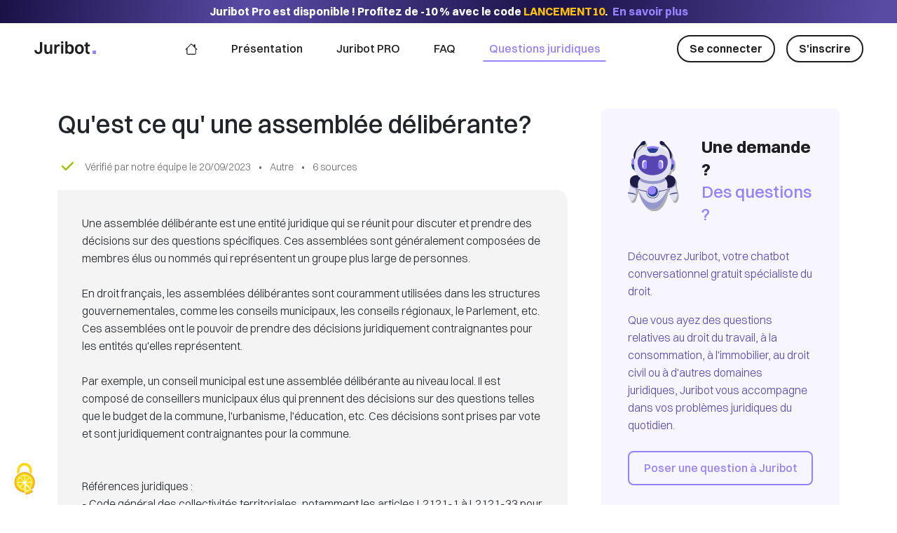

--- FILE ---
content_type: text/html; charset=utf-8
request_url: https://juribot.fr/questions-juridiques/autre/625
body_size: 9699
content:
<!DOCTYPE html>
<html lang="fr">
    <head>
        <meta charset="utf-8">
        <meta http-equiv="X-UA-Compatible" content="IE=edge">
        <meta name="viewport" content="width=device-width, initial-scale=1">
                    <title>Juribot - Qu&#039;est ce qu&#039; une assemblée délibérante?</title>
                <meta name="description" content="Une assemblée délibérante est une entité juridique qui se réunit pour discuter et prendre des décisions sur des questions spécifiques. Ces assemblées sont génér..."/>
        <meta name="author" content="Juribot">
        <meta http-equiv="Cache-control" content="public">

                    <meta name="robots" content="ALL">
        
                    <link rel="canonical" href="https://juribot.fr/questions-juridiques/autre/625" />
        
        <meta name="csrf-token" content="Y3aotBuqGVQvoSoEqsKmvv88fRtxauiTHlgKOYHG">

        <meta property="og:nom_du_site" content="Juribot" />
        <meta property="og:title" content="Qu&#039;est ce qu&#039; une assemblée délibérante?" />
        <meta property="og:type" content="website" />
        <meta property="og:image" content="https://juribot.fr/images/logo.jpg" />
        <meta property="og:url" content="http://juribot.fr/questions-juridiques/autre/625" />
        <meta property="og:description" content="Une assemblée délibérante est une entité juridique qui se réunit pour discuter et prendre des décisions sur des questions spécifiques. Ces assemblées sont génér..." />

        <link rel="shortcut icon" href="https://juribot.fr/images/favicon/favicon.ico" type="image/x-icon" />
        <link rel="apple-touch-icon" href="https://juribot.fr/images/favicon/apple-touch-icon.png" />
        <link rel="apple-touch-icon" sizes="57x57" href="https://juribot.fr/images/favicon/apple-touch-icon-57x57.png" />
        <link rel="apple-touch-icon" sizes="72x72" href="https://juribot.fr/images/favicon/apple-touch-icon-72x72.png" />
        <link rel="apple-touch-icon" sizes="76x76" href="https://juribot.fr/images/favicon/apple-touch-icon-76x76.png" />
        <link rel="apple-touch-icon" sizes="114x114" href="https://juribot.fr/images/favicon/apple-touch-icon-114x114.png" />
        <link rel="apple-touch-icon" sizes="120x120" href="https://juribot.fr/images/favicon/apple-touch-icon-120x120.png" />
        <link rel="apple-touch-icon" sizes="144x144" href="https://juribot.fr/images/favicon/apple-touch-icon-144x144.png" />
        <link rel="apple-touch-icon" sizes="152x152" href="https://juribot.fr/images/favicon/apple-touch-icon-152x152.png" />
        <link rel="apple-touch-icon" sizes="180x180" href="https://juribot.fr/images/favicon/apple-touch-icon-180x180.png" />

        <link rel="preconnect" href="https://api.fontshare.com" crossorigin>
        <link rel="preconnect" href="https://cdn.fontshare.com" crossorigin>
        <link rel="preconnect" href="/build/assets/" crossorigin>
        <link rel="preconnect" href="/images/" crossorigin>

        
        <link rel="preload" as="style" href="https://juribot.fr/build/assets/app-8F92gzE6-eca8e09e.css" nonce="KtP5GbAKUCy82o2TTKEEYMaSYWooRBVq0ErLbvT6" /><link rel="stylesheet" href="https://juribot.fr/build/assets/app-8F92gzE6-eca8e09e.css" nonce="KtP5GbAKUCy82o2TTKEEYMaSYWooRBVq0ErLbvT6" data-navigate-track="reload" />                <!-- Livewire Styles --><style >[wire\:loading][wire\:loading], [wire\:loading\.delay][wire\:loading\.delay], [wire\:loading\.inline-block][wire\:loading\.inline-block], [wire\:loading\.inline][wire\:loading\.inline], [wire\:loading\.block][wire\:loading\.block], [wire\:loading\.flex][wire\:loading\.flex], [wire\:loading\.table][wire\:loading\.table], [wire\:loading\.grid][wire\:loading\.grid], [wire\:loading\.inline-flex][wire\:loading\.inline-flex] {display: none;}[wire\:loading\.delay\.none][wire\:loading\.delay\.none], [wire\:loading\.delay\.shortest][wire\:loading\.delay\.shortest], [wire\:loading\.delay\.shorter][wire\:loading\.delay\.shorter], [wire\:loading\.delay\.short][wire\:loading\.delay\.short], [wire\:loading\.delay\.default][wire\:loading\.delay\.default], [wire\:loading\.delay\.long][wire\:loading\.delay\.long], [wire\:loading\.delay\.longer][wire\:loading\.delay\.longer], [wire\:loading\.delay\.longest][wire\:loading\.delay\.longest] {display: none;}[wire\:offline][wire\:offline] {display: none;}[wire\:dirty]:not(textarea):not(input):not(select) {display: none;}:root {--livewire-progress-bar-color: #2299dd;}[x-cloak] {display: none !important;}[wire\:cloak] {display: none !important;}dialog#livewire-error::backdrop {background-color: rgba(0, 0, 0, .6);}</style>
        

         
            <script nonce="KtP5GbAKUCy82o2TTKEEYMaSYWooRBVq0ErLbvT6" async src="https://www.googletagmanager.com/gtag/js?id=G-VZSKWV70PZ"></script>
            <script nonce="KtP5GbAKUCy82o2TTKEEYMaSYWooRBVq0ErLbvT6">
                window.dataLayer = window.dataLayer || [];
                function gtag(){dataLayer.push(arguments);}
                gtag('js', new Date());

                gtag('config', 'G-VZSKWV70PZ');
            </script>
            </head>

    <body class="d-flex flex-column ">

                    <header class="bg-white header-juribot d-flex flex-column">
            <div class="d-flex justify-content-center align-items-center bg-linear-ad-pro text-white py-1 px-3 text-center">
            <span>
                <b>
                    <span class="d-none d-md-inline">
                        Juribot Pro est disponible&nbsp;!
                                                    Profitez de -10&nbsp;% avec le code
                            <span class="text-warning">LANCEMENT10</span>.
                                            </span>

                    <span class="d-inline d-md-none">
                        Juribot Pro&nbsp;:
                                                    -10&nbsp;% avec
                            <span class="text-warning">LANCEMENT10</span>
                                            </span>

                                            <br class="d-block d-sm-none">
                        <a href="https://juribot.fr/presentation-pro" class="text-primary ms-1">En savoir plus</a>
                                    </b>
            </span>
        </div>
        <div class="d-flex justify-content-center">
        <nav class="navbar navbar-expand-lg sticky-top py-3 px-3 px-xl-5 w-100" style="max-width: 1850px">
            <div class="container-fluid px-0">
                <a href="https://juribot.fr"  class="navbar-brand" >
    <i
        class="icon icon-medium icon-logo bg-linear-icon"
        style="width: 90px; height: 18px;"
    ></i>
</a>
                <div class="navbar-toggler border-0 shadow-none">
                    <div class="d-flex">
                        <button
    class=" bg-white border-0"
        type="button"
    data-bs-toggle="offcanvas" data-bs-target="#offcanvasNavbar" aria-controls="offcanvasNavbar" aria-label="Afficher la navigation"
        >
            <i
    class="icon icon-small icon-burger bg-c3 "
        
></i>

            </button>
                                            </div>
                </div>
                <div class="offcanvas offcanvas-end" tabindex="-1" id="offcanvasNavbar" aria-label="En-tête de navigation">
                    <div class="offcanvas-header">
                        <button
    class=" btn-close-offcanvas"
        type="button"
    data-bs-dismiss="offcanvas" aria-label="Close"
        >
            <i
    class="icon  icon-close  "
            style="width: 22px;height: 22px;"
        
></i>

            </button>
                    </div>
                    <div class="offcanvas-body">
                        <ul class="navbar-nav align-items-lg-center justify-content-center flex-grow-1">
                            <li class="nav-item ">
                                <a class="hover-c3-dlg-icon nav-link d-flex align-items-center" style="height:41.59px" href="https://juribot.fr">
                                    <i
    class="icon  icon-house bg-c2 "
            style="width: 18px;height: 18px;"
        
></i>                                </a>
                            </li>
                            <li class="nav-item ">
                                <a class="nav-link" href="https://juribot.fr/presentation">Présentation</a>
                            </li>
                            <li class="nav-item ">
                                <a class="nav-link" href="https://juribot.fr/presentation-pro">Juribot PRO</a>
                            </li>
                            <li class="nav-item ">
                                <a class="nav-link" href="https://juribot.fr/faq">FAQ</a>
                            </li>
                            <li class="nav-item  active ">
                                <a class="nav-link" href="https://juribot.fr/questions-juridiques">Questions juridiques</a>
                            </li>
    
                            
                            <li class="nav-item  d-block d-md-none">
                                <a href="https://juribot.fr/mentions-legales" rel="nofollow" class="nav-link is-c2 fw-medium d-md-inline-block d-block">Mentions légales</a>
                            </li>
                            <li class="nav-item  d-block d-md-none">
                                <a href="https://juribot.fr/cgu" rel="nofollow" class="nav-link is-c2 fw-medium d-md-inline-block d-block">Conditions générales d'utilisation</a>
                            </li>
                            <li class="nav-item  d-block d-md-none">
                                <a href="https://juribot.fr/cgv" rel="nofollow" class="nav-link is-c2 fw-medium d-md-inline-block d-block">Conditions générales de vente</a>
                            </li>
                            <li class="nav-item  d-block d-md-none">
                                <a href="https://juribot.fr/contact" rel="nofollow" class="nav-link is-c2 fw-medium d-md-inline-block d-block">Contact</a>
                            </li>
                            <li class="nav-item d-block d-md-none">
                                <a href="https://www.linkedin.com/company/aikan-groupe/mycompany" rel="nofollow" target="_blank" class="nav-link is-c2 fw-medium d-md-inline-block d-block with-icon">
                                    <i
    class="icon icon-small icon-linkedin position-relative t-5px me-2"
        
></i>Juribot sur Linkedin                                </a>
                            </li>
                            <li class="nav-item d-block d-md-none">
                                <a href="https://twitter.com/aikan_groupe" rel="nofollow" target="_blank" class="nav-link is-c2 fw-medium d-md-inline-block d-block with-icon">
                                    <i
    class="icon icon-small icon-twitter position-relative t-5px me-2"
        
></i>Juribot sur Twitter                                </a>
                            </li>
                            <li class="nav-item d-block d-md-none">
                                <a href="https://www.aikan.io/" target="_blank" class="nav-link is-c3 text-decoration-none fw-medium">by Aïkan</a>
                            </li>
                        </ul>
                        <div class="last-items d-flex align-items-center flex-column flex-lg-row">
                                                            <span class="dlg-bottom-divider">
                                    <a  
                                        class=" heading-btn text-decoration-none btn btn-outline-dark btn-hover-c2 border-2 rounded-pill fw-semibold"
                                        href="https://juribot.fr/connexion"
                                    >
                                        Se connecter
                                    </a>
                                </span>
                                <span class="ms-lg-3">
                                    <a
                                        class=" heading-btn text-decoration-none btn btn-outline-dark btn-hover-c2 border-2 rounded-pill fw-semibold"
                                        href="https://juribot.fr/inscription"
                                    >
                                        S'inscrire
                                    </a>
                                </span>
                                                    </div>
                    </div>
                </div>
            </div>
        </nav>
    </div>
</header>

            <div class="d-flex flex-column flex-grow-1 yield-content ">
                
    <section class="container">
        <div class="row justify-content-center mt-5 gx-5">
            <div class="col-lg-8 mb-40px"> 
                <div wire:snapshot="{&quot;data&quot;:{&quot;question&quot;:[null,{&quot;class&quot;:&quot;App\\Models\\Evaluation&quot;,&quot;key&quot;:625,&quot;s&quot;:&quot;mdl&quot;}],&quot;category&quot;:[null,{&quot;class&quot;:&quot;App\\Models\\Category&quot;,&quot;key&quot;:10,&quot;s&quot;:&quot;mdl&quot;}],&quot;relatedSourcesCount&quot;:6,&quot;needToLoadRelatedSources&quot;:false,&quot;showSources&quot;:true,&quot;relatedSources&quot;:[[[{&quot;url&quot;:&quot;reinforcement_625&quot;,&quot;index&quot;:&quot;Juribot&quot;,&quot;title&quot;:&quot;Qu&#039;est ce qu&#039; une assembl\u00e9e d\u00e9lib\u00e9rante?&quot;,&quot;content&quot;:&quot;Qu&#039;est ce qu&#039; une assembl\u00e9e d\u00e9lib\u00e9rante?\nUne assembl\u00e9e d\u00e9lib\u00e9rante est une entit\u00e9 juridique qui se r\u00e9unit pour discuter et prendre des d\u00e9cisions sur des questions sp\u00e9cifiques. Ces assembl\u00e9es sont g\u00e9n\u00e9ralement compos\u00e9es de membres \u00e9lus ou nomm\u00e9s qui repr\u00e9sentent un groupe plus large de personnes. \nEn droit fran\u00e7ais, les assembl\u00e9es d\u00e9lib\u00e9rantes sont couramment utilis\u00e9es dans les structures gouvernementales, comme les conseils municipaux, les conseils r\u00e9gionaux, le Parlement, etc. Ces assembl\u00e9es ont le pouvoir de prendre des d\u00e9cisions juridiquement contraignantes pour les entit\u00e9s qu&#039;elles repr\u00e9sentent.\nPar exemple, un conseil municipal est une assembl\u00e9e d\u00e9lib\u00e9rante au niveau local. Il est compos\u00e9 de conseillers municipaux \u00e9lus qui prennent des d\u00e9cisions sur des questions telles que le budget de la commune, l&#039;urbanisme, l&#039;\u00e9ducation, etc. Ces d\u00e9cisions sont prises par vote et sont juridiquement contraignantes pour la commune.\n\nR\u00e9f\u00e9rences juridiques : \n- Code g\u00e9n\u00e9ral des collectivit\u00e9s territoriales, notamment les articles L2121-1 \u00e0 L2121-33 pour les conseils municipaux.\n- Constitution de la R\u00e9publique fran\u00e7aise, notamment l&#039;article 24 pour le Parlement.&quot;,&quot;directory&quot;:&quot;reinforcement&quot;},{&quot;s&quot;:&quot;arr&quot;}],[{&quot;url&quot;:&quot;https:\/\/www.service-public.fr\/professionnels-entreprises\/vosdroits\/F36625&quot;,&quot;index&quot;:&quot;Juribot&quot;,&quot;title&quot;:&quot;Prise de d\u00e9cision dans une soci\u00e9t\u00e9 par actions simplifi\u00e9e (SAS)&quot;,&quot;content&quot;:&quot;Ces d\u00e9cisions peuvent \u00eatre prises en assembl\u00e9e ordinaire ou en assembl\u00e9e extraordinaire.\nLe type d&#039;assembl\u00e9e d\u00e9pend de la nature de la d\u00e9cision. En effet, d\u00e8s lors qu&#039;une d\u00e9cision impacte les statuts de la soci\u00e9t\u00e9, elle est prise en assembl\u00e9e extraordinaire. Les autres d\u00e9cisions sont prises en assembl\u00e9e ordinaire.\nAttention, Si le dirigeant ne consulte pas les associ\u00e9s pour prendre l&#039;une de ces d\u00e9cisions, il s&#039;expose \u00e0 une amende de 7 500\u00a0\u20ac et \u00e0 6 mois de prison. La d\u00e9cision peut \u00eatre annul\u00e9e \u00e0 la demande de toute personne int\u00e9ress\u00e9e (par exemple, un associ\u00e9).\nLorsque la soci\u00e9t\u00e9 subit un plan de sauvegarde ou un redressement judiciaire, elle doit convoquer une assembl\u00e9e g\u00e9n\u00e9rale pour soumettre \u00e0 l&#039;approbation des associ\u00e9s une des modification suivantes\u00a0:\n * Modification du capital social (exemple\u00a0: r\u00e9duction du capital social)\n * Modification des statuts\nA savoir, Les statuts peuvent pr\u00e9voir que ces d\u00e9cisions sont prises \u00e0 distance par le biais d&#039;une consultation \u00e9crite des associ\u00e9s.\nQUI PEUT CONVOQUER L&#039;ASSEMBL\u00c9E\u00a0?\nLes assembl\u00e9es doivent \u00eatre convoqu\u00e9es par le pr\u00e9sident.\nS&#039;il ne convoque pas les associ\u00e9s, il pourra s&#039;agir de l&#039;une des personnes suivantes\u00a0:&quot;,&quot;directory&quot;:&quot;service-public-pro&quot;},{&quot;s&quot;:&quot;arr&quot;}],[{&quot;url&quot;:&quot;https:\/\/www.service-public.fr\/professionnels-entreprises\/vosdroits\/F36717&quot;,&quot;index&quot;:&quot;Juribot&quot;,&quot;title&quot;:&quot;Prise de d\u00e9cision dans une soci\u00e9t\u00e9 civile immobili\u00e8re (SCI)&quot;,&quot;content&quot;:&quot;Prise de d\u00e9cision dans une soci\u00e9t\u00e9 civile immobili\u00e8re (SCI)\nLes d\u00e9cisions peuvent \u00eatre prises de diff\u00e9rentes mani\u00e8res. Certaines d\u00e9cisions peuvent \u00eatre prises par le ou les g\u00e9rants de la soci\u00e9t\u00e9 selon les pouvoirs donn\u00e9s par les statuts. Les autres d\u00e9cisions sont prises en assembl\u00e9e d&#039;associ\u00e9s ou, si les statuts le pr\u00e9voient, par le biais d&#039;une consultation \u00e9crite. Les associ\u00e9s peuvent \u00e9galement prendre une d\u00e9cision en exprimant leur consentement dans un acte.\nSi assembl\u00e9e des associ\u00e9s :\nQUI PEUT CONVOQUER L&#039;ASSEMBL\u00c9E\u00a0?\nCe sont les statuts qui pr\u00e9voient les organes comp\u00e9tents pour convoquer les assembl\u00e9es. En g\u00e9n\u00e9ral, il s&#039;agit du ou des g\u00e9rants, mais il peut s&#039;agir d&#039;une autre personne (par exemple, un mandataire, un associ\u00e9).\nCOMMENT SONT CONVOQU\u00c9ES LES ASSEMBL\u00c9ES\u00a0?\nLorsque la d\u00e9cision prise ne modifie pas les statuts de la soci\u00e9t\u00e9 (exemple\u00a0: approbation des comptes annuels), celle-ci est prise en assembl\u00e9e g\u00e9n\u00e9rale ordinaire (AGO).&quot;,&quot;directory&quot;:&quot;service-public-pro&quot;},{&quot;s&quot;:&quot;arr&quot;}],[{&quot;url&quot;:&quot;https:\/\/www.service-public.fr\/professionnels-entreprises\/vosdroits\/F36714&quot;,&quot;index&quot;:&quot;Juribot&quot;,&quot;title&quot;:&quot;Prise de d\u00e9cision dans une soci\u00e9t\u00e9 \u00e0 responsabilit\u00e9 limit\u00e9e (SARL)&quot;,&quot;content&quot;:&quot;En 2de consultation, les r\u00e9sultats sont les m\u00eame. La proposition A est adopt\u00e9e \u00e0 la majorit\u00e9 relative car c&#039;est celle qui a obtenu le plus de voix.\nLa r\u00e9union d&#039;une assembl\u00e9e g\u00e9n\u00e9rale ordinaire est uniquement obligatoire pour l&#039;approbation des comptes annuels de la soci\u00e9t\u00e9. Pour les autres types de d\u00e9cisions il peut \u00eatre pr\u00e9vu qu&#039;elles soient prises lors de consultations \u00e9crites ou tout autre mode de consultation, ou encore \u00e0 l&#039;unanimit\u00e9 dans un acte de d\u00e9cision. Ces modes de d\u00e9cisions peuvent \u00eatre pr\u00e9vus dans les statuts ou choisis par le g\u00e9rant lors de la convocation de l&#039;assembl\u00e9e.\nAttention, Toute d\u00e9cision non conforme pourra \u00eatre annul\u00e9e \u00e0 la demande de tout int\u00e9ress\u00e9.\nAssembl\u00e9e g\u00e9n\u00e9rale extraordinaire (AGE)\nSi soci\u00e9t\u00e9 cr\u00e9\u00e9e avant le 4 ao\u00fbt 2005 :\nLes d\u00e9cisions doivent \u00eatre prises \u00e0 la majorit\u00e9 des 3\/4 des voix (1 part sociale =1 voix) peut importe le nombre d&#039;associ\u00e9s pr\u00e9sents ou repr\u00e9sent\u00e9s lors de la prise de d\u00e9cision.&quot;,&quot;directory&quot;:&quot;service-public-pro&quot;},{&quot;s&quot;:&quot;arr&quot;}],[{&quot;url&quot;:&quot;https:\/\/www.service-public.fr\/professionnels-entreprises\/vosdroits\/F36715&quot;,&quot;index&quot;:&quot;Juribot&quot;,&quot;title&quot;:&quot;Prise de d\u00e9cision dans une soci\u00e9t\u00e9 anonyme (SA)&quot;,&quot;content&quot;:&quot;Ce sont en principe les statuts de la soci\u00e9t\u00e9 qui d\u00e9finissent les r\u00e8gles de convocation de l&#039;assembl\u00e9e.\nCependant, les actionnaires doivent \u00eatre convoqu\u00e9s de l&#039;une des mani\u00e8res suivantes\u00a0:\n * Par l&#039;envoi de convocations individuelles \u00e0 tous les actionnaires par courrier postal ou \u00e9lectronique\n * Par publication d&#039;un avis de convocation dans un support d&#039;annonces l\u00e9gales et l&#039;envoi d&#039;une convocation individuelle \u00e0 chacun des actionnaires\nQUELLES SONT LES R\u00c8GLES POUR ADOPTER UNE D\u00c9CISION ?\nSi assembl\u00e9e g\u00e9n\u00e9rale ordinaire :\nUne d\u00e9cision est adopt\u00e9e en assembl\u00e9e g\u00e9n\u00e9rale ordinaire lorsque les r\u00e8gles de quorum et majorit\u00e9 suivantes sont r\u00e9unies\u00a0:\n * 1\u00e8re convocation\u00a0: il faut 1\/5 des droits de vote (1 droit de vote = 1 action) repr\u00e9sent\u00e9es et une majorit\u00e9 de voix des actionnaires pr\u00e9sents ou repr\u00e9sent\u00e9s\n * Si la 1\u00e8re convocation est infructueuse, il y en a une 2nde convocation\u00a0: il faut une majorit\u00e9 de voix des actionnaires pr\u00e9sents ou repr\u00e9sent\u00e9s\nExemple :\nDans une soci\u00e9t\u00e9 de 10 actionnaires, chaque actionnaire poss\u00e8de 1 action.&quot;,&quot;directory&quot;:&quot;service-public-pro&quot;},{&quot;s&quot;:&quot;arr&quot;}],[{&quot;url&quot;:&quot;https:\/\/www.service-public.fr\/professionnels-entreprises\/vosdroits\/F36717&quot;,&quot;index&quot;:&quot;Juribot&quot;,&quot;title&quot;:&quot;Prise de d\u00e9cision dans une soci\u00e9t\u00e9 civile immobili\u00e8re (SCI)&quot;,&quot;content&quot;:&quot;L&#039;inventaire de la soci\u00e9t\u00e9 doit quant \u00e0 lui \u00eatre mis \u00e0 disposition des associ\u00e9s au si\u00e8ge de la soci\u00e9t\u00e9. Ils ne peuvent pas faire de copie du document.\nSi un des associ\u00e9s n&#039;a pas re\u00e7u de convocation, alors les d\u00e9cisions prises lors de l&#039;assembl\u00e9e concern\u00e9e peuvent \u00eatre consid\u00e9r\u00e9es comme inexistantes.\nA savoir, La convocation peut \u00e9galement \u00eatre verbale et sans d\u00e9lai d\u00e8s lors que tous les associ\u00e9s sont bien pr\u00e9sents ou repr\u00e9sent\u00e9s lors de l&#039;assembl\u00e9e.\nQUELLES SONT LES R\u00c8GLES POUR ADOPTER UNE D\u00c9CISION\u00a0?\nCe sont les statuts qui pr\u00e9cisent les r\u00e8gles de quorum et de majorit\u00e9 pour qu&#039;une d\u00e9cision collective soit prise.\nEn l&#039;absence de pr\u00e9cision dans les statuts, les d\u00e9cisions qui d\u00e9passent les pouvoirs du g\u00e9rant doivent \u00eatre prises par l&#039;assembl\u00e9e \u00e0 l&#039;unanimit\u00e9 des associ\u00e9s. Il peut s&#039;agir de n&#039;importe quelle d\u00e9cision modifiant les statuts ou non.\nLorsqu&#039;une d\u00e9cision doit \u00eatre prise \u00e0 l&#039;unanimit\u00e9, il faut que ce soit \u00e0 l&#039;unanimit\u00e9 de tous les associ\u00e9s et pas seulement \u00e0 l&#039;unanimit\u00e9 des associ\u00e9s pr\u00e9sents et repr\u00e9sent\u00e9s.\nEn revanche, la r\u00e9vocation du g\u00e9rant peut \u00eatre \u00e0 la majorit\u00e9 (moiti\u00e9 des voix).&quot;,&quot;directory&quot;:&quot;service-public-pro&quot;},{&quot;s&quot;:&quot;arr&quot;}]],{&quot;s&quot;:&quot;arr&quot;}]},&quot;memo&quot;:{&quot;id&quot;:&quot;V29X4mHF6qQFinIZtj1m&quot;,&quot;name&quot;:&quot;components.questions.show&quot;,&quot;path&quot;:&quot;questions-juridiques\/autre\/625&quot;,&quot;method&quot;:&quot;GET&quot;,&quot;release&quot;:&quot;a-a-a&quot;,&quot;children&quot;:[],&quot;scripts&quot;:[],&quot;assets&quot;:[],&quot;errors&quot;:[],&quot;locale&quot;:&quot;fr&quot;},&quot;checksum&quot;:&quot;ab9c3572b72ed0f85c1fac0ffd37b4f20229cb813991e908802e00c47109cb4d&quot;}" wire:effects="[]" wire:id="V29X4mHF6qQFinIZtj1m">
    <h1 class="fw-medium p-0 lh-sm font-size-24px font-size-xl-36px mb-15px">
        Qu&#039;est ce qu&#039; une assemblée délibérante?
    </h1>

    <p class="font-size-14px is-c13 mt-1 mb-20px">
        <i
    class="icon  icon-check bg-c18 me-2 position-relative t-8px "
            style="width: 28px;height: 28px;"
        
></i><!--[if BLOCK]><![endif]--><!--[if ENDBLOCK]><![endif]-->        Vérifié par notre équipe le 20/09/2023

        <span class="mx-2">•</span>
        Autre

        <!--[if BLOCK]><![endif]-->            <span class="mx-2">•</span>
            6 <!--[if BLOCK]><![endif]--> sources <!--[if ENDBLOCK]><![endif]-->        <!--[if ENDBLOCK]><![endif]-->    </p>

    <div class="bg-c1 px-35px py-35px rounded-4 rounded-top-left-0 mb-4 font-size-16px">
        Une assemblée délibérante est une entité juridique qui se réunit pour discuter et prendre des décisions sur des questions spécifiques. Ces assemblées sont généralement composées de membres élus ou nommés qui représentent un groupe plus large de personnes. <br />
<br />
En droit français, les assemblées délibérantes sont couramment utilisées dans les structures gouvernementales, comme les conseils municipaux, les conseils régionaux, le Parlement, etc. Ces assemblées ont le pouvoir de prendre des décisions juridiquement contraignantes pour les entités qu'elles représentent.<br />
<br />
Par exemple, un conseil municipal est une assemblée délibérante au niveau local. Il est composé de conseillers municipaux élus qui prennent des décisions sur des questions telles que le budget de la commune, l'urbanisme, l'éducation, etc. Ces décisions sont prises par vote et sont juridiquement contraignantes pour la commune.<br />
<br />
<br />
Références juridiques : <br />
- Code général des collectivités territoriales, notamment les articles L2121-1 à L2121-33 pour les conseils municipaux.<br />
- Constitution de la République française, notamment l'article 24 pour le Parlement.
    </div>

    <div >
        <!--[if BLOCK]><![endif]--> 
            <h2 class="border-bottom pb-3 mb-3 font-size-24px fw-semibold mt-30px">
                Sources documentaires associées à la réponse
            </h2>

                        <!--[if BLOCK]><![endif]-->                <!--[if BLOCK]><![endif]-->                    <div class="border-bottom-dashed-1px-c8 pb-3 mb-3 font-size-14px">
                        <p class="fw-bold">
                            <!--[if BLOCK]><![endif]-->                                <img src="https://www.google.com/s2/favicons?domain=reinforcement_625" alt="favicon du site source" class="me-2"  width="20" height="20">
                            <!--[if ENDBLOCK]><![endif]-->
                            <!--[if BLOCK]><![endif]-->                                <span class="mb-0 fw-medium">Qu&#039;est ce qu&#039; une assemblée délibérante?</span>
                            <!--[if ENDBLOCK]><![endif]-->                        </p>

                        <blockquote class="source px-5 is-c10 wp-pre-line position-relative t-n8px">
                            Qu&#039;est ce qu&#039; une assemblée délibérante?
Une assemblée délibérante est une entité juridique qui se réunit pour discuter et prendre des décisions sur des questions spécifiques. Ces assemblées sont généralement composées de membres élus ou nommés qui représentent un groupe plus large de personnes. 
En droit français, les assemblées délibérantes sont couramment utilisées dans les structures gouvernementales, comme les conseils municipaux, les conseils régionaux, le Parlement, etc. Ces assemblées on...
                        </blockquote>
                    </div>
                                    <!--[if ENDBLOCK]><![endif]-->                            <!--[if BLOCK]><![endif]-->                    <div class="border-bottom-dashed-1px-c8 pb-3 mb-3 font-size-14px">
                        <p class="fw-bold">
                            <!--[if BLOCK]><![endif]-->                                <img src="https://www.google.com/s2/favicons?domain=https://www.service-public.fr/professionnels-entreprises/vosdroits/F36625" alt="favicon du site source" class="me-2"  width="20" height="20">
                            <!--[if ENDBLOCK]><![endif]-->
                            <!--[if BLOCK]><![endif]-->                                <a href="https://www.service-public.fr/professionnels-entreprises/vosdroits/F36625" class="fw-medium is-c2" rel="nofollow" target="_blank">Prise de décision dans une société par actions simplifiée (SAS)</a>
                            <!--[if ENDBLOCK]><![endif]-->                        </p>

                        <blockquote class="source px-5 is-c10 wp-pre-line position-relative t-n8px">
                            Ces décisions peuvent être prises en assemblée ordinaire ou en assemblée extraordinaire.
Le type d&#039;assemblée dépend de la nature de la décision. En effet, dès lors qu&#039;une décision impacte les statuts de la société, elle est prise en assemblée extraordinaire. Les autres décisions sont prises en assemblée ordinaire.
Attention, Si le dirigeant ne consulte pas les associés pour prendre l&#039;une de ces décisions, il s&#039;expose à une amende de 7 500 € et à 6 mois de prison. La décision peut être annulée à...
                        </blockquote>
                    </div>
                                    <!--[if ENDBLOCK]><![endif]-->                            <!--[if BLOCK]><![endif]-->                    <div class="border-bottom-dashed-1px-c8 pb-3 mb-3 font-size-14px">
                        <p class="fw-bold">
                            <!--[if BLOCK]><![endif]-->                                <img src="https://www.google.com/s2/favicons?domain=https://www.service-public.fr/professionnels-entreprises/vosdroits/F36717" alt="favicon du site source" class="me-2"  width="20" height="20">
                            <!--[if ENDBLOCK]><![endif]-->
                            <!--[if BLOCK]><![endif]-->                                <a href="https://www.service-public.fr/professionnels-entreprises/vosdroits/F36717" class="fw-medium is-c2" rel="nofollow" target="_blank">Prise de décision dans une société civile immobilière (SCI)</a>
                            <!--[if ENDBLOCK]><![endif]-->                        </p>

                        <blockquote class="source px-5 is-c10 wp-pre-line position-relative t-n8px">
                            Prise de décision dans une société civile immobilière (SCI)
Les décisions peuvent être prises de différentes manières. Certaines décisions peuvent être prises par le ou les gérants de la société selon les pouvoirs donnés par les statuts. Les autres décisions sont prises en assemblée d&#039;associés ou, si les statuts le prévoient, par le biais d&#039;une consultation écrite. Les associés peuvent également prendre une décision en exprimant leur consentement dans un acte.
Si assemblée des associés :
QUI PEU...
                        </blockquote>
                    </div>
                                    <!--[if ENDBLOCK]><![endif]-->                            <!--[if BLOCK]><![endif]-->                    <div class="border-bottom-dashed-1px-c8 pb-3 mb-3 font-size-14px">
                        <p class="fw-bold">
                            <!--[if BLOCK]><![endif]-->                                <img src="https://www.google.com/s2/favicons?domain=https://www.service-public.fr/professionnels-entreprises/vosdroits/F36714" alt="favicon du site source" class="me-2"  width="20" height="20">
                            <!--[if ENDBLOCK]><![endif]-->
                            <!--[if BLOCK]><![endif]-->                                <a href="https://www.service-public.fr/professionnels-entreprises/vosdroits/F36714" class="fw-medium is-c2" rel="nofollow" target="_blank">Prise de décision dans une société à responsabilité limitée (SARL)</a>
                            <!--[if ENDBLOCK]><![endif]-->                        </p>

                        <blockquote class="source px-5 is-c10 wp-pre-line position-relative t-n8px">
                            En 2de consultation, les résultats sont les même. La proposition A est adoptée à la majorité relative car c&#039;est celle qui a obtenu le plus de voix.
La réunion d&#039;une assemblée générale ordinaire est uniquement obligatoire pour l&#039;approbation des comptes annuels de la société. Pour les autres types de décisions il peut être prévu qu&#039;elles soient prises lors de consultations écrites ou tout autre mode de consultation, ou encore à l&#039;unanimité dans un acte de décision. Ces modes de décisions peuvent ê...
                        </blockquote>
                    </div>
                                    <!--[if ENDBLOCK]><![endif]-->                            <!--[if BLOCK]><![endif]-->                    <div class="border-bottom-dashed-1px-c8 pb-3 mb-3 font-size-14px">
                        <p class="fw-bold">
                            <!--[if BLOCK]><![endif]-->                                <img src="https://www.google.com/s2/favicons?domain=https://www.service-public.fr/professionnels-entreprises/vosdroits/F36715" alt="favicon du site source" class="me-2"  width="20" height="20">
                            <!--[if ENDBLOCK]><![endif]-->
                            <!--[if BLOCK]><![endif]-->                                <a href="https://www.service-public.fr/professionnels-entreprises/vosdroits/F36715" class="fw-medium is-c2" rel="nofollow" target="_blank">Prise de décision dans une société anonyme (SA)</a>
                            <!--[if ENDBLOCK]><![endif]-->                        </p>

                        <blockquote class="source px-5 is-c10 wp-pre-line position-relative t-n8px">
                            Ce sont en principe les statuts de la société qui définissent les règles de convocation de l&#039;assemblée.
Cependant, les actionnaires doivent être convoqués de l&#039;une des manières suivantes :
 * Par l&#039;envoi de convocations individuelles à tous les actionnaires par courrier postal ou électronique
 * Par publication d&#039;un avis de convocation dans un support d&#039;annonces légales et l&#039;envoi d&#039;une convocation individuelle à chacun des actionnaires
QUELLES SONT LES RÈGLES POUR ADOPTER UNE DÉCISION ?
Si asse...
                        </blockquote>
                    </div>
                                    <!--[if ENDBLOCK]><![endif]-->                            <!--[if BLOCK]><![endif]--><!--[if ENDBLOCK]><![endif]-->            <!--[if ENDBLOCK]><![endif]-->        <!--[if ENDBLOCK]><![endif]-->        <div wire:loading wire:target="loadRelatedSources" class="w-100 text-center mt-3">
                <div class="spinner-border text-primary" role="status">
                <span class="visually-hidden">Chargement...</span>
            </div>
        </div>
    </div>
</div>
            </div>
            <div class="col-lg-4"> 
                <div class="rounded-3 bg-c11 p-4 py-sm-38px px-sm-38px is-c10">

    <div class="d-flex flex-row flex-lg-column flex-xl-row align-items-center mb-4">
        <span class="badge badge-primary badge-pill px-0 me-xl-4">
            <img class="objectfitcover animation-float-sm"
                src="https://juribot.fr/images/illustrations/robot.svg" alt="Robot" width="" height="100"
                loading="lazy"
            />
        </span>
        <div>
            <h2 class="fw-bold font-size-24px ps-4 ps-lg-2 is-c2">
                Une demande ?<span class="is-c3 fw-medium d-block">Des questions ?</span>
            </h2>
        </div>
    </div>

    <div class="mb-4">
        <p>
            Découvrez Juribot, votre chatbot conversationnel gratuit spécialiste du droit.
        </p>
        <p>
            Que vous ayez des questions relatives au droit du travail, à la consommation, à l'immobilier, au droit civil ou à d'autres domaines juridiques, Juribot vous accompagne dans vos problèmes juridiques du quotidien.
        </p>
    </div>

    <a href="https://juribot.fr" style="padding: 10px 0px;" class="btn btn-outline-primary w-100 text-decoration-none border-2 rounded-3">
        Poser une question à Juribot
    </a>
</div>

                <div class="mt-5">
                                            <p class="font-size-24px is-c2 fw-bold mb-4">Fiches connexes</p>
                    
                                            <div class="d-flex pb-3 mb-3 border-bottom-dashed-1px-c8 fw-bold">
                            <a href="https://juribot.fr/questions-juridiques/autre/842" class="text-decoration-none">
                                Quel est le délai et les limites de l&#039;exonération fiscale en cas de don à un enfant ?
                            </a>
                        </div>
                                            <div class="d-flex pb-3 mb-3 border-bottom-dashed-1px-c8 fw-bold">
                            <a href="https://juribot.fr/questions-juridiques/autre/1529" class="text-decoration-none">
                                Que recouvre en bref le droit des affaires ?
                            </a>
                        </div>
                                            <div class="d-flex pb-3 mb-3 border-bottom-dashed-1px-c8 fw-bold">
                            <a href="https://juribot.fr/questions-juridiques/autre/336" class="text-decoration-none">
                                Comment effectuer la journée du citoyen ?
                            </a>
                        </div>
                                    </div>
            </div>
        </div>
    </section>

            </div>

            <footer class="z-1 text-body-secondary border-top d-none d-md-flex justify-content-center">
    <div class="footer-container">
        <div class="row text-md-start text-center">
            <div class="col-md mb-md-0 mb-4">
                <div class="d-flex justify-content-md-center">
                    <span class="text-md-center">
                        <a href="https://juribot.fr/mentions-legales" rel="nofollow" class="is-c2 fw-medium d-md-inline-block d-block">Mentions légales</a>
                        <span class="mx-2 d-md-inline-block d-none">•</span>
                        <a href="https://juribot.fr/cgu" rel="nofollow" class="is-c2 fw-medium d-md-inline-block d-block">Conditions générales d'utilisation</a>
                        <span class="mx-2 d-md-inline-block d-none">•</span>
                        <a href="https://juribot.fr/cgv" rel="nofollow" class="is-c2 fw-medium d-md-inline-block d-block">Conditions générales de vente</a>
                        <span class="mx-2 d-md-inline-block d-none">•</span>
                        <a href="https://juribot.fr/contact" rel="nofollow" class="is-c2 fw-medium d-md-inline-block d-block">Contact</a>
                        <span class="mx-2 d-md-inline-block d-none">•</span>
                        <a href="https://www.linkedin.com/company/aikan-groupe/mycompany" rel="nofollow" target="_blank" class="is-c2 fw-medium d-md-inline-block d-block">
                            <i
    class="icon icon-small icon-linkedin position-relative t-5px me-2"
        
></i>Juribot sur Linkedin                        </a>
                        <span class="mx-2 d-md-inline-block d-none">•</span>
                        <a href="https://twitter.com/aikan_groupe" rel="nofollow" target="_blank" class="is-c2 fw-medium d-md-inline-block d-block">
                            <i
    class="icon icon-small icon-twitter position-relative t-5px me-2"
        
></i>Juribot sur Twitter                        </a>
                    </span>
                </div>
            </div>
            <div class="col-md-auto">
                <p class="float-md-end mb-1 is-c6">
                    by <a href="https://www.aikan.io/" target="_blank" class="text-decoration-none fw-medium">Aïkan</a>
                </p>
            </div>
        </div>
    </div>
</footer>
        
        
        <link rel="modulepreload" as="script" href="https://juribot.fr/build/assets/app-NFu1ITd2.js" nonce="KtP5GbAKUCy82o2TTKEEYMaSYWooRBVq0ErLbvT6" /><script type="module" src="https://juribot.fr/build/assets/app-NFu1ITd2.js" nonce="KtP5GbAKUCy82o2TTKEEYMaSYWooRBVq0ErLbvT6" data-navigate-track="reload"></script>        <script nonce="KtP5GbAKUCy82o2TTKEEYMaSYWooRBVq0ErLbvT6" data-navigate-once="true">window.livewireScriptConfig = {"csrf":"Y3aotBuqGVQvoSoEqsKmvv88fRtxauiTHlgKOYHG","uri":"\/livewire\/update","progressBar":"","nonce":"KtP5GbAKUCy82o2TTKEEYMaSYWooRBVq0ErLbvT6"};</script>
        
        <script nonce="KtP5GbAKUCy82o2TTKEEYMaSYWooRBVq0ErLbvT6" type="text/javascript" src="https://juribot.fr/node_modules/tarteaucitronjs/tarteaucitron.min.js"></script>
<script nonce="KtP5GbAKUCy82o2TTKEEYMaSYWooRBVq0ErLbvT6" type="text/javascript" defer>
    tarteaucitron.init({
        //"privacyUrl": "/politique-de-confidentialite/", /* Privacy policy url */
        "bodyPosition": "bottom", /* or top to bring it as first element for accessibility */

        "hashtag": "#tarteaucitron", /* Open the panel with this hashtag */
        "cookieName": "tarteaucitron", /* Cookie name */

        "orientation": "middle", /* Banner position (top - bottom) */

        "groupServices": false, /* Group services by category */
        "serviceDefaultState": false, /* Default state (true - wait - false) */
        "showAlertSmall": false, /* Show the small banner on bottom right */
        "cookieslist": false, /* Show the cookie list */
        "closePopup": false, /* Show a close X on the banner */

        "showIcon": true, /* Show cookie icon to manage cookies */
        //"iconSrc": "", /* Optionnal: URL or base64 encoded image */
        "iconPosition": "BottomLeft", /* BottomRight, BottomLeft, TopRight and TopLeft */

        "adblocker": false, /* Show a Warning if an adblocker is detected */
        "AcceptAllCta" : true, /* Show the accept all button when highPrivacy on */
        "highPrivacy": true, /* HIGHLY RECOMMANDED Disable auto consent */

        "handleBrowserDNTRequest": false, /* If Do Not Track == 1, disallow all */

        "removeCredit": false, /* Remove credit link */
        "moreInfoLink": true, /* Show more info link */

        "useExternalCss": false, /* If false, the tarteaucitron.css file will be loaded */
        "useExternalJs": false, /* If false, the tarteaucitron.js file will be loaded */

        //"cookieDomain": ".my-multisite-domaine.fr", /* Shared cookie for multisite */

        "readmoreLink": "", /* Change the default readmore link */

        "mandatory": true, /* Show a message about mandatory cookies */
        "mandatoryCta": true /* Show the disabled accept button when mandatory on */
    });
    tarteaucitronForceLanguage = 'fr';

    tarteaucitron.user.analyticsUa = '';
    tarteaucitron.user.analyticsMore = function () { /* add here your optionnal ga.push() */ };

    /*tarteaucitron.user.gtagUa = '';*/
    /*tarteaucitron.user.gtagMore = function () { /* add here your optionnal gtag()  };*/

    tarteaucitron.user.googletagmanagerId = '';
    tarteaucitron.user.gtagMore = function () { /* add here your optionnal gtag()  */};

    (tarteaucitron.job = tarteaucitron.job || []).push('googletagmanager');
    (tarteaucitron.job = tarteaucitron.job || []).push('analytics');
    (tarteaucitron.job = tarteaucitron.job || []).push('gtag');


    tarteaucitron.events.load = function () {
        var service_analytics = 'analytics';
        var service_gtag = 'gtag';

        if(tarteaucitron.cookie.read() == ''){
            tarteaucitron.launch[service_analytics];
            tarteaucitron.state[service_analytics] = true;
            tarteaucitron.cookie.create(service_analytics, true);

            tarteaucitron.launch[service_gtag];
            tarteaucitron.state[service_gtag] = true;
            tarteaucitron.cookie.create(service_gtag, true);
        }
        if (tarteaucitron.cookie.read().indexOf(service_analytics + '=wait') !== -1) {
            tarteaucitron.launch[service_analytics];
            tarteaucitron.state[service_analytics] = true;
            tarteaucitron.cookie.create(service_analytics, true);
        }
        if (tarteaucitron.cookie.read().indexOf(service_gtag + '=wait') !== -1) {
            tarteaucitron.launch[service_gtag];
            tarteaucitron.state[service_gtag] = true;
            tarteaucitron.cookie.create(service_gtag, true);
        }
    }
</script>

                <script type="application/ld+json">
        {"@context":"https:\/\/schema.org","@type":"BreadcrumbList","itemListElement":[{"@type":"ListItem","position":1,"name":"Derni\u00e8res questions juridiques","item":"https:\/\/juribot.fr\/questions-juridiques"},{"@type":"ListItem","position":2,"name":"Qu\u0027est ce qu\u0027 une assembl\u00e9e d\u00e9lib\u00e9rante?","item":"https:\/\/juribot.fr\/questions-juridiques\/autre\/625"}]}    </script>
 
                <script type="application/ld+json" defer>
            {"@context":"https:\/\/schema.org\/","@type":"Organization","@id":"#Organization","url":"http:\/\/juribot.fr","legalName":"Juribot","name":"Juribot","description":"Juribot est un nouveau chatbot juridique \u00e0 base d\u0027IA qui s\u0027appuie sur du renforcement par apprentissage collaboratif afin de r\u00e9pondre \u00e0 des questions juridiques en droit fran\u00e7ais.","logo":"http:\/\/juribot.fr\/images\/logo.png","telephone":"04 11 62 03 16","email":"contact@aikan.io","address":{"@type":"PostalAddress","streetAddress":"9 rue L\u00e9opold Senghor","addressLocality":"Colombelles","addressRegion":"Normandie","addressCountry":"France","postalCode":"14460"}}        </script>
    </body>
</html>


--- FILE ---
content_type: text/css
request_url: https://juribot.fr/build/assets/app-8F92gzE6-eca8e09e.css
body_size: 31632
content:
@charset "UTF-8";:root,[data-bs-theme=light]{--bs-blue: #0d6efd;--bs-indigo: #6610f2;--bs-purple: #6f42c1;--bs-pink: #d63384;--bs-red: #dc3545;--bs-orange: #fd7e14;--bs-yellow: #ffc107;--bs-green: #198754;--bs-teal: #20c997;--bs-cyan: #0dcaf0;--bs-black: #000;--bs-white: #fff;--bs-gray: #6c757d;--bs-gray-dark: #343a40;--bs-gray-100: #f8f9fa;--bs-gray-200: #e9ecef;--bs-gray-300: #dee2e6;--bs-gray-400: #ced4da;--bs-gray-500: #adb5bd;--bs-gray-600: #6c757d;--bs-gray-700: #495057;--bs-gray-800: #343a40;--bs-gray-900: #212529;--bs-primary: #9681FF;--bs-secondary: #6c757d;--bs-success: #198754;--bs-info: #0dcaf0;--bs-warning: #ffc107;--bs-danger: #dc3545;--bs-light: #f8f9fa;--bs-dark: #212529;--bs-primary-rgb: 150, 129, 255;--bs-secondary-rgb: 108, 117, 125;--bs-success-rgb: 25, 135, 84;--bs-info-rgb: 13, 202, 240;--bs-warning-rgb: 255, 193, 7;--bs-danger-rgb: 220, 53, 69;--bs-light-rgb: 248, 249, 250;--bs-dark-rgb: 33, 37, 41;--bs-primary-text-emphasis: #3c3466;--bs-secondary-text-emphasis: #2b2f32;--bs-success-text-emphasis: #0a3622;--bs-info-text-emphasis: #055160;--bs-warning-text-emphasis: #664d03;--bs-danger-text-emphasis: #58151c;--bs-light-text-emphasis: #495057;--bs-dark-text-emphasis: #495057;--bs-primary-bg-subtle: #eae6ff;--bs-secondary-bg-subtle: #e2e3e5;--bs-success-bg-subtle: #d1e7dd;--bs-info-bg-subtle: #cff4fc;--bs-warning-bg-subtle: #fff3cd;--bs-danger-bg-subtle: #f8d7da;--bs-light-bg-subtle: #fcfcfd;--bs-dark-bg-subtle: #ced4da;--bs-primary-border-subtle: #d5cdff;--bs-secondary-border-subtle: #c4c8cb;--bs-success-border-subtle: #a3cfbb;--bs-info-border-subtle: #9eeaf9;--bs-warning-border-subtle: #ffe69c;--bs-danger-border-subtle: #f1aeb5;--bs-light-border-subtle: #e9ecef;--bs-dark-border-subtle: #adb5bd;--bs-white-rgb: 255, 255, 255;--bs-black-rgb: 0, 0, 0;--bs-font-sans-serif: "Switzer", sans-serif;--bs-font-monospace: SFMono-Regular, Menlo, Monaco, Consolas, "Liberation Mono", "Courier New", monospace;--bs-gradient: linear-gradient(180deg, rgba(255, 255, 255, .15), rgba(255, 255, 255, 0));--bs-body-font-family: var(--bs-font-sans-serif);--bs-body-font-size: 1rem;--bs-body-font-weight: 400;--bs-body-line-height: 1.6;--bs-body-color: #212529;--bs-body-color-rgb: 33, 37, 41;--bs-body-bg: #FFF;--bs-body-bg-rgb: 255, 255, 255;--bs-emphasis-color: #000;--bs-emphasis-color-rgb: 0, 0, 0;--bs-secondary-color: rgba(33, 37, 41, .75);--bs-secondary-color-rgb: 33, 37, 41;--bs-secondary-bg: #e9ecef;--bs-secondary-bg-rgb: 233, 236, 239;--bs-tertiary-color: rgba(33, 37, 41, .5);--bs-tertiary-color-rgb: 33, 37, 41;--bs-tertiary-bg: #f8f9fa;--bs-tertiary-bg-rgb: 248, 249, 250;--bs-heading-color: inherit;--bs-link-color: #9681FF;--bs-link-color-rgb: 150, 129, 255;--bs-link-decoration: underline;--bs-link-hover-color: #7867cc;--bs-link-hover-color-rgb: 120, 103, 204;--bs-code-color: #d63384;--bs-highlight-color: #212529;--bs-highlight-bg: #fff3cd;--bs-border-width: 1px;--bs-border-style: solid;--bs-border-color: #dee2e6;--bs-border-color-translucent: rgba(0, 0, 0, .175);--bs-border-radius: .375rem;--bs-border-radius-sm: .25rem;--bs-border-radius-lg: .5rem;--bs-border-radius-xl: 1rem;--bs-border-radius-xxl: 2rem;--bs-border-radius-2xl: var(--bs-border-radius-xxl);--bs-border-radius-pill: 50rem;--bs-box-shadow: 0 .5rem 1rem rgba(0, 0, 0, .15);--bs-box-shadow-sm: 0 .125rem .25rem rgba(0, 0, 0, .075);--bs-box-shadow-lg: 0 1rem 3rem rgba(0, 0, 0, .175);--bs-box-shadow-inset: inset 0 1px 2px rgba(0, 0, 0, .075);--bs-focus-ring-width: .25rem;--bs-focus-ring-opacity: .25;--bs-focus-ring-color: rgba(150, 129, 255, .25);--bs-form-valid-color: #198754;--bs-form-valid-border-color: #198754;--bs-form-invalid-color: #dc3545;--bs-form-invalid-border-color: #dc3545}[data-bs-theme=dark]{color-scheme:dark;--bs-body-color: #dee2e6;--bs-body-color-rgb: 222, 226, 230;--bs-body-bg: #212529;--bs-body-bg-rgb: 33, 37, 41;--bs-emphasis-color: #fff;--bs-emphasis-color-rgb: 255, 255, 255;--bs-secondary-color: rgba(222, 226, 230, .75);--bs-secondary-color-rgb: 222, 226, 230;--bs-secondary-bg: #343a40;--bs-secondary-bg-rgb: 52, 58, 64;--bs-tertiary-color: rgba(222, 226, 230, .5);--bs-tertiary-color-rgb: 222, 226, 230;--bs-tertiary-bg: #2b3035;--bs-tertiary-bg-rgb: 43, 48, 53;--bs-primary-text-emphasis: #c0b3ff;--bs-secondary-text-emphasis: #a7acb1;--bs-success-text-emphasis: #75b798;--bs-info-text-emphasis: #6edff6;--bs-warning-text-emphasis: #ffda6a;--bs-danger-text-emphasis: #ea868f;--bs-light-text-emphasis: #f8f9fa;--bs-dark-text-emphasis: #dee2e6;--bs-primary-bg-subtle: #1e1a33;--bs-secondary-bg-subtle: #161719;--bs-success-bg-subtle: #051b11;--bs-info-bg-subtle: #032830;--bs-warning-bg-subtle: #332701;--bs-danger-bg-subtle: #2c0b0e;--bs-light-bg-subtle: #343a40;--bs-dark-bg-subtle: #1a1d20;--bs-primary-border-subtle: #5a4d99;--bs-secondary-border-subtle: #41464b;--bs-success-border-subtle: #0f5132;--bs-info-border-subtle: #087990;--bs-warning-border-subtle: #997404;--bs-danger-border-subtle: #842029;--bs-light-border-subtle: #495057;--bs-dark-border-subtle: #343a40;--bs-heading-color: inherit;--bs-link-color: #c0b3ff;--bs-link-hover-color: #cdc2ff;--bs-link-color-rgb: 192, 179, 255;--bs-link-hover-color-rgb: 205, 194, 255;--bs-code-color: #e685b5;--bs-highlight-color: #dee2e6;--bs-highlight-bg: #664d03;--bs-border-color: #495057;--bs-border-color-translucent: rgba(255, 255, 255, .15);--bs-form-valid-color: #75b798;--bs-form-valid-border-color: #75b798;--bs-form-invalid-color: #ea868f;--bs-form-invalid-border-color: #ea868f}*,*:before,*:after{box-sizing:border-box}@media(prefers-reduced-motion:no-preference){:root{scroll-behavior:smooth}}body{margin:0;font-family:var(--bs-body-font-family);font-size:var(--bs-body-font-size);font-weight:var(--bs-body-font-weight);line-height:var(--bs-body-line-height);color:var(--bs-body-color);text-align:var(--bs-body-text-align);background-color:var(--bs-body-bg);-webkit-text-size-adjust:100%;-webkit-tap-highlight-color:rgba(0,0,0,0)}hr{margin:1rem 0;color:inherit;border:0;border-top:var(--bs-border-width) solid;opacity:.25}h6,.h6,h5,.h5,h4,.h4,h3,.h3,h2,.h2,h1,.h1{margin-top:0;margin-bottom:.5rem;font-weight:500;line-height:1.2;color:var(--bs-heading-color)}h1,.h1{font-size:calc(1.375rem + 1.5vw)}@media(min-width:1200px){h1,.h1{font-size:2.5rem}}h2,.h2{font-size:calc(1.325rem + .9vw)}@media(min-width:1200px){h2,.h2{font-size:2rem}}h3,.h3{font-size:calc(1.3rem + .6vw)}@media(min-width:1200px){h3,.h3{font-size:1.75rem}}h4,.h4{font-size:calc(1.275rem + .3vw)}@media(min-width:1200px){h4,.h4{font-size:1.5rem}}h5,.h5{font-size:1.25rem}h6,.h6{font-size:1rem}p{margin-top:0;margin-bottom:1rem}address{margin-bottom:1rem;font-style:normal;line-height:inherit}ul{padding-left:2rem}ul{margin-top:0;margin-bottom:1rem}ul ul{margin-bottom:0}blockquote{margin:0 0 1rem}b,strong{font-weight:bolder}small,.small{font-size:.875em}a{color:rgba(var(--bs-link-color-rgb),var(--bs-link-opacity, 1));text-decoration:underline}a:hover{--bs-link-color-rgb: var(--bs-link-hover-color-rgb)}a:not([href]):not([class]),a:not([href]):not([class]):hover{color:inherit;text-decoration:none}code{font-family:var(--bs-font-monospace);font-size:1em}code{font-size:.875em;color:var(--bs-code-color);word-wrap:break-word}a>code{color:inherit}img,svg{vertical-align:middle}table{caption-side:bottom;border-collapse:collapse}th{text-align:inherit;text-align:-webkit-match-parent}thead,tbody,tr,td,th{border-color:inherit;border-style:solid;border-width:0}label{display:inline-block}button{border-radius:0}button:focus:not(:focus-visible){outline:0}input,button,select,textarea{margin:0;font-family:inherit;font-size:inherit;line-height:inherit}button,select{text-transform:none}[role=button]{cursor:pointer}select{word-wrap:normal}select:disabled{opacity:1}[list]:not([type=date]):not([type=datetime-local]):not([type=month]):not([type=week]):not([type=time])::-webkit-calendar-picker-indicator{display:none!important}button,[type=button],[type=reset],[type=submit]{-webkit-appearance:button}button:not(:disabled),[type=button]:not(:disabled),[type=reset]:not(:disabled),[type=submit]:not(:disabled){cursor:pointer}::-moz-focus-inner{padding:0;border-style:none}textarea{resize:vertical}::-webkit-datetime-edit-fields-wrapper,::-webkit-datetime-edit-text,::-webkit-datetime-edit-minute,::-webkit-datetime-edit-hour-field,::-webkit-datetime-edit-day-field,::-webkit-datetime-edit-month-field,::-webkit-datetime-edit-year-field{padding:0}::-webkit-inner-spin-button{height:auto}[type=search]{-webkit-appearance:textfield;outline-offset:-2px}[type=search]::-webkit-search-cancel-button{cursor:pointer;filter:grayscale(1)}::-webkit-search-decoration{-webkit-appearance:none}::-webkit-color-swatch-wrapper{padding:0}::file-selector-button{font:inherit;-webkit-appearance:button}iframe{border:0}[hidden]{display:none!important}.display-5{font-weight:300;line-height:1.2;font-size:calc(1.425rem + 2.1vw)}@media(min-width:1200px){.display-5{font-size:3rem}}.list-unstyled{padding-left:0;list-style:none}.blockquote{margin-bottom:1rem;font-size:1.25rem}.blockquote>:last-child{margin-bottom:0}.img-fluid{max-width:100%;height:auto}.container,.container-fluid{--bs-gutter-x: 1.5rem;--bs-gutter-y: 0;width:100%;padding-right:calc(var(--bs-gutter-x) * .5);padding-left:calc(var(--bs-gutter-x) * .5);margin-right:auto;margin-left:auto}@media(min-width:576px){.container{max-width:540px}}@media(min-width:768px){.container{max-width:720px}}@media(min-width:992px){.container{max-width:960px}}@media(min-width:1200px){.container{max-width:1140px}}@media(min-width:1400px){.container{max-width:1320px}}:root{--bs-breakpoint-xs: 0;--bs-breakpoint-sm: 576px;--bs-breakpoint-md: 768px;--bs-breakpoint-lg: 992px;--bs-breakpoint-xl: 1200px;--bs-breakpoint-xxl: 1400px}.row{--bs-gutter-x: 1.5rem;--bs-gutter-y: 0;display:flex;flex-wrap:wrap;margin-top:calc(-1 * var(--bs-gutter-y));margin-right:calc(-.5 * var(--bs-gutter-x));margin-left:calc(-.5 * var(--bs-gutter-x))}.row>*{flex-shrink:0;width:100%;max-width:100%;padding-right:calc(var(--bs-gutter-x) * .5);padding-left:calc(var(--bs-gutter-x) * .5);margin-top:var(--bs-gutter-y)}.col{flex:1 0 0}.col-auto{flex:0 0 auto;width:auto}.col-1{flex:0 0 auto;width:8.33333333%}.col-2{flex:0 0 auto;width:16.66666667%}.col-3{flex:0 0 auto;width:25%}.col-4{flex:0 0 auto;width:33.33333333%}.col-10{flex:0 0 auto;width:83.33333333%}.col-12{flex:0 0 auto;width:100%}.g-2{--bs-gutter-x: .5rem}.g-2,.gy-2{--bs-gutter-y: .5rem}.g-3{--bs-gutter-x: 1rem}.g-3,.gy-3{--bs-gutter-y: 1rem}.g-4{--bs-gutter-x: 1.5rem}.g-4,.gy-4{--bs-gutter-y: 1.5rem}.gx-5{--bs-gutter-x: 3rem}@media(min-width:768px){.col-md{flex:1 0 0}.col-md-auto{flex:0 0 auto;width:auto}.col-md-3{flex:0 0 auto;width:25%}.col-md-6{flex:0 0 auto;width:50%}.col-md-8{flex:0 0 auto;width:66.66666667%}.col-md-9{flex:0 0 auto;width:75%}.col-md-12{flex:0 0 auto;width:100%}}@media(min-width:992px){.col-lg{flex:1 0 0}.col-lg-auto{flex:0 0 auto;width:auto}.col-lg-3{flex:0 0 auto;width:25%}.col-lg-4{flex:0 0 auto;width:33.33333333%}.col-lg-5{flex:0 0 auto;width:41.66666667%}.col-lg-6{flex:0 0 auto;width:50%}.col-lg-7{flex:0 0 auto;width:58.33333333%}.col-lg-8{flex:0 0 auto;width:66.66666667%}.col-lg-9{flex:0 0 auto;width:75%}.col-lg-12{flex:0 0 auto;width:100%}.gx-lg-0{--bs-gutter-x: 0}.gx-lg-5{--bs-gutter-x: 3rem}}@media(min-width:1200px){.col-xl-3{flex:0 0 auto;width:25%}.col-xl-9{flex:0 0 auto;width:75%}}.table{--bs-table-color-type: initial;--bs-table-bg-type: initial;--bs-table-color-state: initial;--bs-table-bg-state: initial;--bs-table-color: var(--bs-emphasis-color);--bs-table-bg: var(--bs-body-bg);--bs-table-border-color: var(--bs-border-color);--bs-table-accent-bg: transparent;--bs-table-striped-color: var(--bs-emphasis-color);--bs-table-striped-bg: rgba(var(--bs-emphasis-color-rgb), .05);--bs-table-active-color: var(--bs-emphasis-color);--bs-table-active-bg: rgba(var(--bs-emphasis-color-rgb), .1);--bs-table-hover-color: var(--bs-emphasis-color);--bs-table-hover-bg: rgba(var(--bs-emphasis-color-rgb), .075);width:100%;margin-bottom:1rem;vertical-align:top;border-color:var(--bs-table-border-color)}.table>:not(caption)>*>*{padding:.5rem;color:var(--bs-table-color-state, var(--bs-table-color-type, var(--bs-table-color)));background-color:var(--bs-table-bg);border-bottom-width:var(--bs-border-width);box-shadow:inset 0 0 0 9999px var(--bs-table-bg-state, var(--bs-table-bg-type, var(--bs-table-accent-bg)))}.table>tbody{vertical-align:inherit}.table>thead{vertical-align:bottom}.table-bordered>:not(caption)>*{border-width:var(--bs-border-width) 0}.table-bordered>:not(caption)>*>*{border-width:0 var(--bs-border-width)}.table-hover>tbody>tr:hover>*{--bs-table-color-state: var(--bs-table-hover-color);--bs-table-bg-state: var(--bs-table-hover-bg)}.table-light{--bs-table-color: #000;--bs-table-bg: #f8f9fa;--bs-table-border-color: #c6c7c8;--bs-table-striped-bg: #ecedee;--bs-table-striped-color: #000;--bs-table-active-bg: #dfe0e1;--bs-table-active-color: #000;--bs-table-hover-bg: #e5e6e7;--bs-table-hover-color: #000;color:var(--bs-table-color);border-color:var(--bs-table-border-color)}.table-responsive{overflow-x:auto;-webkit-overflow-scrolling:touch}.form-label{margin-bottom:.5rem}.col-form-label{padding-top:calc(.375rem + var(--bs-border-width));padding-bottom:calc(.375rem + var(--bs-border-width));margin-bottom:0;font-size:inherit;line-height:1.6}.form-control{display:block;width:100%;padding:.375rem .75rem;font-size:1rem;font-weight:400;line-height:1.6;color:var(--bs-body-color);appearance:none;background-color:var(--bs-body-bg);background-clip:padding-box;border:var(--bs-border-width) solid var(--bs-border-color);border-radius:var(--bs-border-radius);transition:border-color .15s ease-in-out,box-shadow .15s ease-in-out}@media(prefers-reduced-motion:reduce){.form-control{transition:none}}.form-control[type=file]{overflow:hidden}.form-control[type=file]:not(:disabled):not([readonly]){cursor:pointer}.form-control:focus{color:var(--bs-body-color);background-color:var(--bs-body-bg);border-color:#cbc0ff;outline:0;box-shadow:0 0 0 .25rem #9681ff40}.form-control::-webkit-date-and-time-value{min-width:85px;height:1.6em;margin:0}.form-control::-webkit-datetime-edit{display:block;padding:0}.form-control::placeholder{color:var(--bs-secondary-color);opacity:1}.form-control:disabled{background-color:var(--bs-secondary-bg);opacity:1}.form-control::file-selector-button{padding:.375rem .75rem;margin:-.375rem -.75rem;margin-inline-end:.75rem;color:var(--bs-body-color);background-color:var(--bs-tertiary-bg);pointer-events:none;border-color:inherit;border-style:solid;border-width:0;border-inline-end-width:var(--bs-border-width);border-radius:0;transition:color .15s ease-in-out,background-color .15s ease-in-out,border-color .15s ease-in-out,box-shadow .15s ease-in-out}@media(prefers-reduced-motion:reduce){.form-control::file-selector-button{transition:none}}.form-control:hover:not(:disabled):not([readonly])::file-selector-button{background-color:var(--bs-secondary-bg)}.form-control-lg{min-height:calc(1.6em + 1rem + calc(var(--bs-border-width) * 2));padding:.5rem 1rem;font-size:1.25rem;border-radius:var(--bs-border-radius-lg)}.form-control-lg::file-selector-button{padding:.5rem 1rem;margin:-.5rem -1rem;margin-inline-end:1rem}textarea.form-control{min-height:calc(1.6em + .75rem + calc(var(--bs-border-width) * 2))}textarea.form-control-lg{min-height:calc(1.6em + 1rem + calc(var(--bs-border-width) * 2))}.form-select{--bs-form-select-bg-img: url("data:image/svg+xml,%3csvg xmlns='http://www.w3.org/2000/svg' viewBox='0 0 16 16'%3e%3cpath fill='none' stroke='%23343a40' stroke-linecap='round' stroke-linejoin='round' stroke-width='2' d='m2 5 6 6 6-6'/%3e%3c/svg%3e");display:block;width:100%;padding:.375rem 2.25rem .375rem .75rem;font-size:1rem;font-weight:400;line-height:1.6;color:var(--bs-body-color);appearance:none;background-color:var(--bs-body-bg);background-image:var(--bs-form-select-bg-img),var(--bs-form-select-bg-icon, none);background-repeat:no-repeat;background-position:right .75rem center;background-size:16px 12px;border:var(--bs-border-width) solid var(--bs-border-color);border-radius:var(--bs-border-radius);transition:border-color .15s ease-in-out,box-shadow .15s ease-in-out}@media(prefers-reduced-motion:reduce){.form-select{transition:none}}.form-select:focus{border-color:#cbc0ff;outline:0;box-shadow:0 0 0 .25rem #9681ff40}.form-select[multiple],.form-select[size]:not([size="1"]){padding-right:.75rem;background-image:none}.form-select:disabled{background-color:var(--bs-secondary-bg)}.form-select:-moz-focusring{color:transparent;text-shadow:0 0 0 var(--bs-body-color)}[data-bs-theme=dark] .form-select{--bs-form-select-bg-img: url("data:image/svg+xml,%3csvg xmlns='http://www.w3.org/2000/svg' viewBox='0 0 16 16'%3e%3cpath fill='none' stroke='%23dee2e6' stroke-linecap='round' stroke-linejoin='round' stroke-width='2' d='m2 5 6 6 6-6'/%3e%3c/svg%3e")}.form-check{display:block;min-height:1.6rem;padding-left:1.5em;margin-bottom:.125rem}.form-check .form-check-input{float:left;margin-left:-1.5em}.form-check-input{--bs-form-check-bg: var(--bs-body-bg);flex-shrink:0;width:1em;height:1em;margin-top:.3em;vertical-align:top;appearance:none;background-color:var(--bs-form-check-bg);background-image:var(--bs-form-check-bg-image);background-repeat:no-repeat;background-position:center;background-size:contain;border:var(--bs-border-width) solid var(--bs-border-color);-webkit-print-color-adjust:exact;print-color-adjust:exact}.form-check-input[type=checkbox]{border-radius:.25em}.form-check-input[type=radio]{border-radius:50%}.form-check-input:active{filter:brightness(90%)}.form-check-input:focus{border-color:#cbc0ff;outline:0;box-shadow:0 0 0 .25rem #9681ff40}.form-check-input:checked{background-color:#9681ff;border-color:#9681ff}.form-check-input:checked[type=checkbox]{--bs-form-check-bg-image: url("data:image/svg+xml,%3csvg xmlns='http://www.w3.org/2000/svg' viewBox='0 0 20 20'%3e%3cpath fill='none' stroke='%23fff' stroke-linecap='round' stroke-linejoin='round' stroke-width='3' d='m6 10 3 3 6-6'/%3e%3c/svg%3e")}.form-check-input:checked[type=radio]{--bs-form-check-bg-image: url("data:image/svg+xml,%3csvg xmlns='http://www.w3.org/2000/svg' viewBox='-4 -4 8 8'%3e%3ccircle r='2' fill='%23fff'/%3e%3c/svg%3e")}.form-check-input[type=checkbox]:indeterminate{background-color:#9681ff;border-color:#9681ff;--bs-form-check-bg-image: url("data:image/svg+xml,%3csvg xmlns='http://www.w3.org/2000/svg' viewBox='0 0 20 20'%3e%3cpath fill='none' stroke='%23fff' stroke-linecap='round' stroke-linejoin='round' stroke-width='3' d='M6 10h8'/%3e%3c/svg%3e")}.form-check-input:disabled{pointer-events:none;filter:none;opacity:.5}.form-check-input[disabled]~.form-check-label,.form-check-input:disabled~.form-check-label{cursor:default;opacity:.5}.btn-check{position:absolute;clip:rect(0,0,0,0);pointer-events:none}.btn-check[disabled]+.btn,.btn-check:disabled+.btn{pointer-events:none;filter:none;opacity:.65}.invalid-feedback{display:none;width:100%;margin-top:.25rem;font-size:.875em;color:var(--bs-form-invalid-color)}.is-invalid~.invalid-feedback{display:block}.form-control.is-invalid{border-color:var(--bs-form-invalid-border-color);padding-right:calc(1.6em + .75rem);background-image:url("data:image/svg+xml,%3csvg xmlns='http://www.w3.org/2000/svg' viewBox='0 0 12 12' width='12' height='12' fill='none' stroke='%23dc3545'%3e%3ccircle cx='6' cy='6' r='4.5'/%3e%3cpath stroke-linejoin='round' d='M5.8 3.6h.4L6 6.5z'/%3e%3ccircle cx='6' cy='8.2' r='.6' fill='%23dc3545' stroke='none'/%3e%3c/svg%3e");background-repeat:no-repeat;background-position:right calc(.4em + .1875rem) center;background-size:calc(.8em + .375rem) calc(.8em + .375rem)}.form-control.is-invalid:focus{border-color:var(--bs-form-invalid-border-color);box-shadow:0 0 0 .25rem rgba(var(--bs-danger-rgb),.25)}textarea.form-control.is-invalid{padding-right:calc(1.6em + .75rem);background-position:top calc(.4em + .1875rem) right calc(.4em + .1875rem)}.form-select.is-invalid{border-color:var(--bs-form-invalid-border-color)}.form-select.is-invalid:not([multiple]):not([size]),.form-select.is-invalid:not([multiple])[size="1"]{--bs-form-select-bg-icon: url("data:image/svg+xml,%3csvg xmlns='http://www.w3.org/2000/svg' viewBox='0 0 12 12' width='12' height='12' fill='none' stroke='%23dc3545'%3e%3ccircle cx='6' cy='6' r='4.5'/%3e%3cpath stroke-linejoin='round' d='M5.8 3.6h.4L6 6.5z'/%3e%3ccircle cx='6' cy='8.2' r='.6' fill='%23dc3545' stroke='none'/%3e%3c/svg%3e");padding-right:4.125rem;background-position:right .75rem center,center right 2.25rem;background-size:16px 12px,calc(.8em + .375rem) calc(.8em + .375rem)}.form-select.is-invalid:focus{border-color:var(--bs-form-invalid-border-color);box-shadow:0 0 0 .25rem rgba(var(--bs-danger-rgb),.25)}.form-check-input.is-invalid{border-color:var(--bs-form-invalid-border-color)}.form-check-input.is-invalid:checked{background-color:var(--bs-form-invalid-color)}.form-check-input.is-invalid:focus{box-shadow:0 0 0 .25rem rgba(var(--bs-danger-rgb),.25)}.form-check-input.is-invalid~.form-check-label{color:var(--bs-form-invalid-color)}.btn{--bs-btn-padding-x: .75rem;--bs-btn-padding-y: .375rem;--bs-btn-font-family: ;--bs-btn-font-size: 1rem;--bs-btn-font-weight: 500;--bs-btn-line-height: 1.6;--bs-btn-color: var(--bs-body-color);--bs-btn-bg: transparent;--bs-btn-border-width: var(--bs-border-width);--bs-btn-border-color: transparent;--bs-btn-border-radius: var(--bs-border-radius);--bs-btn-hover-border-color: transparent;--bs-btn-box-shadow: inset 0 1px 0 rgba(255, 255, 255, .15), 0 1px 1px rgba(0, 0, 0, .075);--bs-btn-disabled-opacity: .65;--bs-btn-focus-box-shadow: 0 0 0 .25rem rgba(var(--bs-btn-focus-shadow-rgb), .5);display:inline-block;padding:var(--bs-btn-padding-y) var(--bs-btn-padding-x);font-family:var(--bs-btn-font-family);font-size:var(--bs-btn-font-size);font-weight:var(--bs-btn-font-weight);line-height:var(--bs-btn-line-height);color:var(--bs-btn-color);text-align:center;text-decoration:none;vertical-align:middle;cursor:pointer;-webkit-user-select:none;user-select:none;border:var(--bs-btn-border-width) solid var(--bs-btn-border-color);border-radius:var(--bs-btn-border-radius);background-color:var(--bs-btn-bg);transition:color .15s ease-in-out,background-color .15s ease-in-out,border-color .15s ease-in-out,box-shadow .15s ease-in-out}@media(prefers-reduced-motion:reduce){.btn{transition:none}}.btn:hover{color:var(--bs-btn-hover-color);background-color:var(--bs-btn-hover-bg);border-color:var(--bs-btn-hover-border-color)}.btn-check+.btn:hover{color:var(--bs-btn-color);background-color:var(--bs-btn-bg);border-color:var(--bs-btn-border-color)}.btn:focus-visible{color:var(--bs-btn-hover-color);background-color:var(--bs-btn-hover-bg);border-color:var(--bs-btn-hover-border-color);outline:0;box-shadow:var(--bs-btn-focus-box-shadow)}.btn-check:focus-visible+.btn{border-color:var(--bs-btn-hover-border-color);outline:0;box-shadow:var(--bs-btn-focus-box-shadow)}.btn-check:checked+.btn,:not(.btn-check)+.btn:active,.btn:first-child:active,.btn.active,.btn.show{color:var(--bs-btn-active-color);background-color:var(--bs-btn-active-bg);border-color:var(--bs-btn-active-border-color)}.btn-check:checked+.btn:focus-visible,:not(.btn-check)+.btn:active:focus-visible,.btn:first-child:active:focus-visible,.btn.active:focus-visible,.btn.show:focus-visible{box-shadow:var(--bs-btn-focus-box-shadow)}.btn-check:checked:focus-visible+.btn{box-shadow:var(--bs-btn-focus-box-shadow)}.btn:disabled,.btn.disabled{color:var(--bs-btn-disabled-color);pointer-events:none;background-color:var(--bs-btn-disabled-bg);border-color:var(--bs-btn-disabled-border-color);opacity:var(--bs-btn-disabled-opacity)}.btn-primary{--bs-btn-color: #000;--bs-btn-bg: #9681FF;--bs-btn-border-color: #9681FF;--bs-btn-hover-color: #000;--bs-btn-hover-bg: #a694ff;--bs-btn-hover-border-color: #a18eff;--bs-btn-focus-shadow-rgb: 128, 110, 217;--bs-btn-active-color: #000;--bs-btn-active-bg: #ab9aff;--bs-btn-active-border-color: #a18eff;--bs-btn-active-shadow: inset 0 3px 5px rgba(0, 0, 0, .125);--bs-btn-disabled-color: #000;--bs-btn-disabled-bg: #9681FF;--bs-btn-disabled-border-color: #9681FF}.btn-secondary{--bs-btn-color: #fff;--bs-btn-bg: #6c757d;--bs-btn-border-color: #6c757d;--bs-btn-hover-color: #fff;--bs-btn-hover-bg: #5c636a;--bs-btn-hover-border-color: #565e64;--bs-btn-focus-shadow-rgb: 130, 138, 145;--bs-btn-active-color: #fff;--bs-btn-active-bg: #565e64;--bs-btn-active-border-color: #51585e;--bs-btn-active-shadow: inset 0 3px 5px rgba(0, 0, 0, .125);--bs-btn-disabled-color: #fff;--bs-btn-disabled-bg: #6c757d;--bs-btn-disabled-border-color: #6c757d}.btn-success{--bs-btn-color: #fff;--bs-btn-bg: #198754;--bs-btn-border-color: #198754;--bs-btn-hover-color: #fff;--bs-btn-hover-bg: #157347;--bs-btn-hover-border-color: #146c43;--bs-btn-focus-shadow-rgb: 60, 153, 110;--bs-btn-active-color: #fff;--bs-btn-active-bg: #146c43;--bs-btn-active-border-color: #13653f;--bs-btn-active-shadow: inset 0 3px 5px rgba(0, 0, 0, .125);--bs-btn-disabled-color: #fff;--bs-btn-disabled-bg: #198754;--bs-btn-disabled-border-color: #198754}.btn-info{--bs-btn-color: #000;--bs-btn-bg: #0dcaf0;--bs-btn-border-color: #0dcaf0;--bs-btn-hover-color: #000;--bs-btn-hover-bg: #31d2f2;--bs-btn-hover-border-color: #25cff2;--bs-btn-focus-shadow-rgb: 11, 172, 204;--bs-btn-active-color: #000;--bs-btn-active-bg: #3dd5f3;--bs-btn-active-border-color: #25cff2;--bs-btn-active-shadow: inset 0 3px 5px rgba(0, 0, 0, .125);--bs-btn-disabled-color: #000;--bs-btn-disabled-bg: #0dcaf0;--bs-btn-disabled-border-color: #0dcaf0}.btn-warning{--bs-btn-color: #000;--bs-btn-bg: #ffc107;--bs-btn-border-color: #ffc107;--bs-btn-hover-color: #000;--bs-btn-hover-bg: #ffca2c;--bs-btn-hover-border-color: #ffc720;--bs-btn-focus-shadow-rgb: 217, 164, 6;--bs-btn-active-color: #000;--bs-btn-active-bg: #ffcd39;--bs-btn-active-border-color: #ffc720;--bs-btn-active-shadow: inset 0 3px 5px rgba(0, 0, 0, .125);--bs-btn-disabled-color: #000;--bs-btn-disabled-bg: #ffc107;--bs-btn-disabled-border-color: #ffc107}.btn-danger{--bs-btn-color: #fff;--bs-btn-bg: #dc3545;--bs-btn-border-color: #dc3545;--bs-btn-hover-color: #fff;--bs-btn-hover-bg: #bb2d3b;--bs-btn-hover-border-color: #b02a37;--bs-btn-focus-shadow-rgb: 225, 83, 97;--bs-btn-active-color: #fff;--bs-btn-active-bg: #b02a37;--bs-btn-active-border-color: #a52834;--bs-btn-active-shadow: inset 0 3px 5px rgba(0, 0, 0, .125);--bs-btn-disabled-color: #fff;--bs-btn-disabled-bg: #dc3545;--bs-btn-disabled-border-color: #dc3545}.btn-light{--bs-btn-color: #000;--bs-btn-bg: #f8f9fa;--bs-btn-border-color: #f8f9fa;--bs-btn-hover-color: #000;--bs-btn-hover-bg: #d3d4d5;--bs-btn-hover-border-color: #c6c7c8;--bs-btn-focus-shadow-rgb: 211, 212, 213;--bs-btn-active-color: #000;--bs-btn-active-bg: #c6c7c8;--bs-btn-active-border-color: #babbbc;--bs-btn-active-shadow: inset 0 3px 5px rgba(0, 0, 0, .125);--bs-btn-disabled-color: #000;--bs-btn-disabled-bg: #f8f9fa;--bs-btn-disabled-border-color: #f8f9fa}.btn-dark{--bs-btn-color: #fff;--bs-btn-bg: #212529;--bs-btn-border-color: #212529;--bs-btn-hover-color: #fff;--bs-btn-hover-bg: #424649;--bs-btn-hover-border-color: #373b3e;--bs-btn-focus-shadow-rgb: 66, 70, 73;--bs-btn-active-color: #fff;--bs-btn-active-bg: #4d5154;--bs-btn-active-border-color: #373b3e;--bs-btn-active-shadow: inset 0 3px 5px rgba(0, 0, 0, .125);--bs-btn-disabled-color: #fff;--bs-btn-disabled-bg: #212529;--bs-btn-disabled-border-color: #212529}.btn-outline-primary{--bs-btn-color: #9681FF;--bs-btn-border-color: #9681FF;--bs-btn-hover-color: #000;--bs-btn-hover-bg: #9681FF;--bs-btn-hover-border-color: #9681FF;--bs-btn-focus-shadow-rgb: 150, 129, 255;--bs-btn-active-color: #000;--bs-btn-active-bg: #9681FF;--bs-btn-active-border-color: #9681FF;--bs-btn-active-shadow: inset 0 3px 5px rgba(0, 0, 0, .125);--bs-btn-disabled-color: #9681FF;--bs-btn-disabled-bg: transparent;--bs-btn-disabled-border-color: #9681FF;--bs-gradient: none}.btn-outline-secondary{--bs-btn-color: #6c757d;--bs-btn-border-color: #6c757d;--bs-btn-hover-color: #fff;--bs-btn-hover-bg: #6c757d;--bs-btn-hover-border-color: #6c757d;--bs-btn-focus-shadow-rgb: 108, 117, 125;--bs-btn-active-color: #fff;--bs-btn-active-bg: #6c757d;--bs-btn-active-border-color: #6c757d;--bs-btn-active-shadow: inset 0 3px 5px rgba(0, 0, 0, .125);--bs-btn-disabled-color: #6c757d;--bs-btn-disabled-bg: transparent;--bs-btn-disabled-border-color: #6c757d;--bs-gradient: none}.btn-outline-success{--bs-btn-color: #198754;--bs-btn-border-color: #198754;--bs-btn-hover-color: #fff;--bs-btn-hover-bg: #198754;--bs-btn-hover-border-color: #198754;--bs-btn-focus-shadow-rgb: 25, 135, 84;--bs-btn-active-color: #fff;--bs-btn-active-bg: #198754;--bs-btn-active-border-color: #198754;--bs-btn-active-shadow: inset 0 3px 5px rgba(0, 0, 0, .125);--bs-btn-disabled-color: #198754;--bs-btn-disabled-bg: transparent;--bs-btn-disabled-border-color: #198754;--bs-gradient: none}.btn-outline-info{--bs-btn-color: #0dcaf0;--bs-btn-border-color: #0dcaf0;--bs-btn-hover-color: #000;--bs-btn-hover-bg: #0dcaf0;--bs-btn-hover-border-color: #0dcaf0;--bs-btn-focus-shadow-rgb: 13, 202, 240;--bs-btn-active-color: #000;--bs-btn-active-bg: #0dcaf0;--bs-btn-active-border-color: #0dcaf0;--bs-btn-active-shadow: inset 0 3px 5px rgba(0, 0, 0, .125);--bs-btn-disabled-color: #0dcaf0;--bs-btn-disabled-bg: transparent;--bs-btn-disabled-border-color: #0dcaf0;--bs-gradient: none}.btn-outline-warning{--bs-btn-color: #ffc107;--bs-btn-border-color: #ffc107;--bs-btn-hover-color: #000;--bs-btn-hover-bg: #ffc107;--bs-btn-hover-border-color: #ffc107;--bs-btn-focus-shadow-rgb: 255, 193, 7;--bs-btn-active-color: #000;--bs-btn-active-bg: #ffc107;--bs-btn-active-border-color: #ffc107;--bs-btn-active-shadow: inset 0 3px 5px rgba(0, 0, 0, .125);--bs-btn-disabled-color: #ffc107;--bs-btn-disabled-bg: transparent;--bs-btn-disabled-border-color: #ffc107;--bs-gradient: none}.btn-outline-danger{--bs-btn-color: #dc3545;--bs-btn-border-color: #dc3545;--bs-btn-hover-color: #fff;--bs-btn-hover-bg: #dc3545;--bs-btn-hover-border-color: #dc3545;--bs-btn-focus-shadow-rgb: 220, 53, 69;--bs-btn-active-color: #fff;--bs-btn-active-bg: #dc3545;--bs-btn-active-border-color: #dc3545;--bs-btn-active-shadow: inset 0 3px 5px rgba(0, 0, 0, .125);--bs-btn-disabled-color: #dc3545;--bs-btn-disabled-bg: transparent;--bs-btn-disabled-border-color: #dc3545;--bs-gradient: none}.btn-outline-light{--bs-btn-color: #f8f9fa;--bs-btn-border-color: #f8f9fa;--bs-btn-hover-color: #000;--bs-btn-hover-bg: #f8f9fa;--bs-btn-hover-border-color: #f8f9fa;--bs-btn-focus-shadow-rgb: 248, 249, 250;--bs-btn-active-color: #000;--bs-btn-active-bg: #f8f9fa;--bs-btn-active-border-color: #f8f9fa;--bs-btn-active-shadow: inset 0 3px 5px rgba(0, 0, 0, .125);--bs-btn-disabled-color: #f8f9fa;--bs-btn-disabled-bg: transparent;--bs-btn-disabled-border-color: #f8f9fa;--bs-gradient: none}.btn-outline-dark{--bs-btn-color: #212529;--bs-btn-border-color: #212529;--bs-btn-hover-color: #fff;--bs-btn-hover-bg: #212529;--bs-btn-hover-border-color: #212529;--bs-btn-focus-shadow-rgb: 33, 37, 41;--bs-btn-active-color: #fff;--bs-btn-active-bg: #212529;--bs-btn-active-border-color: #212529;--bs-btn-active-shadow: inset 0 3px 5px rgba(0, 0, 0, .125);--bs-btn-disabled-color: #212529;--bs-btn-disabled-bg: transparent;--bs-btn-disabled-border-color: #212529;--bs-gradient: none}.btn-link{--bs-btn-font-weight: 400;--bs-btn-color: var(--bs-link-color);--bs-btn-bg: transparent;--bs-btn-border-color: transparent;--bs-btn-hover-color: var(--bs-link-hover-color);--bs-btn-hover-border-color: transparent;--bs-btn-active-color: var(--bs-link-hover-color);--bs-btn-active-border-color: transparent;--bs-btn-disabled-color: #6c757d;--bs-btn-disabled-border-color: transparent;--bs-btn-box-shadow: 0 0 0 #000;--bs-btn-focus-shadow-rgb: 128, 110, 217;text-decoration:underline}.btn-link:focus-visible{color:var(--bs-btn-color)}.btn-link:hover{color:var(--bs-btn-hover-color)}.btn-lg,.btn-group-lg>.btn{--bs-btn-padding-y: .5rem;--bs-btn-padding-x: 1rem;--bs-btn-font-size: 1.25rem;--bs-btn-border-radius: var(--bs-border-radius-lg)}.btn-sm,.btn-group-sm>.btn{--bs-btn-padding-y: .25rem;--bs-btn-padding-x: .5rem;--bs-btn-font-size: .875rem;--bs-btn-border-radius: var(--bs-border-radius-sm)}.fade{transition:opacity .15s linear}@media(prefers-reduced-motion:reduce){.fade{transition:none}}.fade:not(.show){opacity:0}.collapse:not(.show){display:none}.collapsing{height:0;overflow:hidden;transition:height .35s ease}@media(prefers-reduced-motion:reduce){.collapsing{transition:none}}.collapsing.collapse-horizontal{width:0;height:auto;transition:width .35s ease}@media(prefers-reduced-motion:reduce){.collapsing.collapse-horizontal{transition:none}}.dropdown,.dropdown-center{position:relative}.dropdown-toggle{white-space:nowrap}.dropdown-toggle:after{display:inline-block;margin-left:.255em;vertical-align:.255em;content:"";border-top:.3em solid;border-right:.3em solid transparent;border-bottom:0;border-left:.3em solid transparent}.dropdown-toggle:empty:after{margin-left:0}.dropdown-menu{--bs-dropdown-zindex: 1000;--bs-dropdown-min-width: 10rem;--bs-dropdown-padding-x: 0;--bs-dropdown-padding-y: .5rem;--bs-dropdown-spacer: .125rem;--bs-dropdown-font-size: 1rem;--bs-dropdown-color: var(--bs-body-color);--bs-dropdown-bg: var(--bs-body-bg);--bs-dropdown-border-color: var(--bs-border-color-translucent);--bs-dropdown-border-radius: var(--bs-border-radius);--bs-dropdown-border-width: var(--bs-border-width);--bs-dropdown-inner-border-radius: calc(var(--bs-border-radius) - var(--bs-border-width));--bs-dropdown-divider-bg: var(--bs-border-color-translucent);--bs-dropdown-divider-margin-y: .5rem;--bs-dropdown-box-shadow: var(--bs-box-shadow);--bs-dropdown-link-color: var(--bs-body-color);--bs-dropdown-link-hover-color: var(--bs-body-color);--bs-dropdown-link-hover-bg: var(--bs-tertiary-bg);--bs-dropdown-link-active-color: #fff;--bs-dropdown-link-active-bg: #9681FF;--bs-dropdown-link-disabled-color: var(--bs-tertiary-color);--bs-dropdown-item-padding-x: 1rem;--bs-dropdown-item-padding-y: .25rem;--bs-dropdown-header-color: #6c757d;--bs-dropdown-header-padding-x: 1rem;--bs-dropdown-header-padding-y: .5rem;position:absolute;z-index:var(--bs-dropdown-zindex);display:none;min-width:var(--bs-dropdown-min-width);padding:var(--bs-dropdown-padding-y) var(--bs-dropdown-padding-x);margin:0;font-size:var(--bs-dropdown-font-size);color:var(--bs-dropdown-color);text-align:left;list-style:none;background-color:var(--bs-dropdown-bg);background-clip:padding-box;border:var(--bs-dropdown-border-width) solid var(--bs-dropdown-border-color);border-radius:var(--bs-dropdown-border-radius)}.dropdown-menu-start{--bs-position: start}.dropdown-menu-end{--bs-position: end}@media(min-width:576px){.dropdown-menu-sm-start{--bs-position: start}.dropdown-menu-sm-end{--bs-position: end}}@media(min-width:768px){.dropdown-menu-md-start{--bs-position: start}.dropdown-menu-md-end{--bs-position: end}}@media(min-width:992px){.dropdown-menu-lg-start{--bs-position: start}.dropdown-menu-lg-end{--bs-position: end}}@media(min-width:1200px){.dropdown-menu-xl-start{--bs-position: start}.dropdown-menu-xl-end{--bs-position: end}}@media(min-width:1400px){.dropdown-menu-xxl-start{--bs-position: start}.dropdown-menu-xxl-end{--bs-position: end}}.dropdown-divider{height:0;margin:var(--bs-dropdown-divider-margin-y) 0;overflow:hidden;border-top:1px solid var(--bs-dropdown-divider-bg);opacity:1}.dropdown-item{display:block;width:100%;padding:var(--bs-dropdown-item-padding-y) var(--bs-dropdown-item-padding-x);clear:both;font-weight:400;color:var(--bs-dropdown-link-color);text-align:inherit;text-decoration:none;white-space:nowrap;background-color:transparent;border:0;border-radius:var(--bs-dropdown-item-border-radius, 0)}.dropdown-item:hover,.dropdown-item:focus{color:var(--bs-dropdown-link-hover-color);background-color:var(--bs-dropdown-link-hover-bg)}.dropdown-item.active,.dropdown-item:active{color:var(--bs-dropdown-link-active-color);text-decoration:none;background-color:var(--bs-dropdown-link-active-bg)}.dropdown-item.disabled,.dropdown-item:disabled{color:var(--bs-dropdown-link-disabled-color);pointer-events:none;background-color:transparent}.dropdown-menu.show{display:block}.dropdown-header{display:block;padding:var(--bs-dropdown-header-padding-y) var(--bs-dropdown-header-padding-x);margin-bottom:0;font-size:.875rem;color:var(--bs-dropdown-header-color);white-space:nowrap}.dropdown-item-text{display:block;padding:var(--bs-dropdown-item-padding-y) var(--bs-dropdown-item-padding-x);color:var(--bs-dropdown-link-color)}.dropdown-menu-dark{--bs-dropdown-color: #dee2e6;--bs-dropdown-bg: #343a40;--bs-dropdown-border-color: var(--bs-border-color-translucent);--bs-dropdown-box-shadow: ;--bs-dropdown-link-color: #dee2e6;--bs-dropdown-link-hover-color: #fff;--bs-dropdown-divider-bg: var(--bs-border-color-translucent);--bs-dropdown-link-hover-bg: rgba(255, 255, 255, .15);--bs-dropdown-link-active-color: #fff;--bs-dropdown-link-active-bg: #9681FF;--bs-dropdown-link-disabled-color: #adb5bd;--bs-dropdown-header-color: #adb5bd}.btn-group,.btn-group-vertical{position:relative;display:inline-flex;vertical-align:middle}.btn-group>.btn,.btn-group-vertical>.btn{position:relative;flex:1 1 auto}.btn-group>.btn-check:checked+.btn,.btn-group>.btn-check:focus+.btn,.btn-group>.btn:hover,.btn-group>.btn:focus,.btn-group>.btn:active,.btn-group>.btn.active,.btn-group-vertical>.btn-check:checked+.btn,.btn-group-vertical>.btn-check:focus+.btn,.btn-group-vertical>.btn:hover,.btn-group-vertical>.btn:focus,.btn-group-vertical>.btn:active,.btn-group-vertical>.btn.active{z-index:1}.btn-toolbar{display:flex;flex-wrap:wrap;justify-content:flex-start}.btn-group{border-radius:var(--bs-border-radius)}.btn-group>:not(.btn-check:first-child)+.btn,.btn-group>.btn-group:not(:first-child){margin-left:calc(-1 * var(--bs-border-width))}.btn-group>.btn:not(:last-child):not(.dropdown-toggle),.btn-group>.btn.dropdown-toggle-split:first-child,.btn-group>.btn-group:not(:last-child)>.btn{border-top-right-radius:0;border-bottom-right-radius:0}.btn-group>.btn:nth-child(n+3),.btn-group>:not(.btn-check)+.btn,.btn-group>.btn-group:not(:first-child)>.btn{border-top-left-radius:0;border-bottom-left-radius:0}.dropdown-toggle-split{padding-right:.5625rem;padding-left:.5625rem}.dropdown-toggle-split:after{margin-left:0}.btn-sm+.dropdown-toggle-split,.btn-group-sm>.btn+.dropdown-toggle-split{padding-right:.375rem;padding-left:.375rem}.btn-lg+.dropdown-toggle-split,.btn-group-lg>.btn+.dropdown-toggle-split{padding-right:.75rem;padding-left:.75rem}.btn-group-vertical{flex-direction:column;align-items:flex-start;justify-content:center}.btn-group-vertical>.btn,.btn-group-vertical>.btn-group{width:100%}.btn-group-vertical>.btn:not(:first-child),.btn-group-vertical>.btn-group:not(:first-child){margin-top:calc(-1 * var(--bs-border-width))}.btn-group-vertical>.btn:not(:last-child):not(.dropdown-toggle),.btn-group-vertical>.btn-group:not(:last-child)>.btn{border-bottom-right-radius:0;border-bottom-left-radius:0}.btn-group-vertical>.btn:nth-child(n+3),.btn-group-vertical>:not(.btn-check)+.btn,.btn-group-vertical>.btn-group:not(:first-child)>.btn{border-top-left-radius:0;border-top-right-radius:0}.nav{--bs-nav-link-padding-x: 1rem;--bs-nav-link-padding-y: .5rem;--bs-nav-link-font-weight: ;--bs-nav-link-color: var(--bs-link-color);--bs-nav-link-hover-color: var(--bs-link-hover-color);--bs-nav-link-disabled-color: var(--bs-secondary-color);display:flex;flex-wrap:wrap;padding-left:0;margin-bottom:0;list-style:none}.nav-link{display:block;padding:var(--bs-nav-link-padding-y) var(--bs-nav-link-padding-x);font-size:var(--bs-nav-link-font-size);font-weight:var(--bs-nav-link-font-weight);color:var(--bs-nav-link-color);text-decoration:none;background:none;border:0;transition:color .15s ease-in-out,background-color .15s ease-in-out,border-color .15s ease-in-out}@media(prefers-reduced-motion:reduce){.nav-link{transition:none}}.nav-link:hover,.nav-link:focus{color:var(--bs-nav-link-hover-color)}.nav-link:focus-visible{outline:0;box-shadow:0 0 0 .25rem #9681ff40}.nav-link.disabled,.nav-link:disabled{color:var(--bs-nav-link-disabled-color);pointer-events:none;cursor:default}.nav-tabs{--bs-nav-tabs-border-width: var(--bs-border-width);--bs-nav-tabs-border-color: var(--bs-border-color);--bs-nav-tabs-border-radius: var(--bs-border-radius);--bs-nav-tabs-link-hover-border-color: var(--bs-secondary-bg) var(--bs-secondary-bg) var(--bs-border-color);--bs-nav-tabs-link-active-color: var(--bs-emphasis-color);--bs-nav-tabs-link-active-bg: var(--bs-body-bg);--bs-nav-tabs-link-active-border-color: var(--bs-border-color) var(--bs-border-color) var(--bs-body-bg);border-bottom:var(--bs-nav-tabs-border-width) solid var(--bs-nav-tabs-border-color)}.nav-tabs .nav-link{margin-bottom:calc(-1 * var(--bs-nav-tabs-border-width));border:var(--bs-nav-tabs-border-width) solid transparent;border-top-left-radius:var(--bs-nav-tabs-border-radius);border-top-right-radius:var(--bs-nav-tabs-border-radius)}.nav-tabs .nav-link:hover,.nav-tabs .nav-link:focus{isolation:isolate;border-color:var(--bs-nav-tabs-link-hover-border-color)}.nav-tabs .nav-link.active,.nav-tabs .nav-item.show .nav-link{color:var(--bs-nav-tabs-link-active-color);background-color:var(--bs-nav-tabs-link-active-bg);border-color:var(--bs-nav-tabs-link-active-border-color)}.nav-tabs .dropdown-menu{margin-top:calc(-1 * var(--bs-nav-tabs-border-width));border-top-left-radius:0;border-top-right-radius:0}.nav-pills{--bs-nav-pills-border-radius: var(--bs-border-radius);--bs-nav-pills-link-active-color: #fff;--bs-nav-pills-link-active-bg: #9681FF}.nav-pills .nav-link{border-radius:var(--bs-nav-pills-border-radius)}.nav-pills .nav-link.active,.nav-pills .show>.nav-link{color:var(--bs-nav-pills-link-active-color);background-color:var(--bs-nav-pills-link-active-bg)}.nav-underline{--bs-nav-underline-gap: 1rem;--bs-nav-underline-border-width: .125rem;--bs-nav-underline-link-active-color: var(--bs-emphasis-color);gap:var(--bs-nav-underline-gap)}.nav-underline .nav-link{padding-right:0;padding-left:0;border-bottom:var(--bs-nav-underline-border-width) solid transparent}.nav-underline .nav-link:hover,.nav-underline .nav-link:focus{border-bottom-color:currentcolor}.nav-underline .nav-link.active,.nav-underline .show>.nav-link{font-weight:700;color:var(--bs-nav-underline-link-active-color);border-bottom-color:currentcolor}.nav-fill>.nav-link,.nav-fill .nav-item{flex:1 1 auto;text-align:center}.nav-justified>.nav-link,.nav-justified .nav-item{flex-grow:1;flex-basis:0;text-align:center}.nav-fill .nav-item .nav-link,.nav-justified .nav-item .nav-link{width:100%}.navbar{--bs-navbar-padding-x: 0;--bs-navbar-padding-y: .5rem;--bs-navbar-color: rgba(var(--bs-emphasis-color-rgb), .65);--bs-navbar-hover-color: rgba(var(--bs-emphasis-color-rgb), .8);--bs-navbar-disabled-color: rgba(var(--bs-emphasis-color-rgb), .3);--bs-navbar-active-color: rgba(var(--bs-emphasis-color-rgb), 1);--bs-navbar-brand-padding-y: .3rem;--bs-navbar-brand-margin-end: 1rem;--bs-navbar-brand-font-size: 1.25rem;--bs-navbar-brand-color: rgba(var(--bs-emphasis-color-rgb), 1);--bs-navbar-brand-hover-color: rgba(var(--bs-emphasis-color-rgb), 1);--bs-navbar-nav-link-padding-x: .5rem;--bs-navbar-toggler-padding-y: .25rem;--bs-navbar-toggler-padding-x: .75rem;--bs-navbar-toggler-font-size: 1.25rem;--bs-navbar-toggler-icon-bg: url("data:image/svg+xml,%3csvg xmlns='http://www.w3.org/2000/svg' viewBox='0 0 30 30'%3e%3cpath stroke='rgba%2833, 37, 41, 0.75%29' stroke-linecap='round' stroke-miterlimit='10' stroke-width='2' d='M4 7h22M4 15h22M4 23h22'/%3e%3c/svg%3e");--bs-navbar-toggler-border-color: rgba(var(--bs-emphasis-color-rgb), .15);--bs-navbar-toggler-border-radius: var(--bs-border-radius);--bs-navbar-toggler-focus-width: .25rem;--bs-navbar-toggler-transition: box-shadow .15s ease-in-out;position:relative;display:flex;flex-wrap:wrap;align-items:center;justify-content:space-between;padding:var(--bs-navbar-padding-y) var(--bs-navbar-padding-x)}.navbar>.container,.navbar>.container-fluid{display:flex;flex-wrap:inherit;align-items:center;justify-content:space-between}.navbar-brand{padding-top:var(--bs-navbar-brand-padding-y);padding-bottom:var(--bs-navbar-brand-padding-y);margin-right:var(--bs-navbar-brand-margin-end);font-size:var(--bs-navbar-brand-font-size);color:var(--bs-navbar-brand-color);text-decoration:none;white-space:nowrap}.navbar-brand:hover,.navbar-brand:focus{color:var(--bs-navbar-brand-hover-color)}.navbar-nav{--bs-nav-link-padding-x: 0;--bs-nav-link-padding-y: .5rem;--bs-nav-link-font-weight: ;--bs-nav-link-color: var(--bs-navbar-color);--bs-nav-link-hover-color: var(--bs-navbar-hover-color);--bs-nav-link-disabled-color: var(--bs-navbar-disabled-color);display:flex;flex-direction:column;padding-left:0;margin-bottom:0;list-style:none}.navbar-nav .nav-link.active,.navbar-nav .nav-link.show{color:var(--bs-navbar-active-color)}.navbar-nav .dropdown-menu{position:static}.navbar-text{padding-top:.5rem;padding-bottom:.5rem;color:var(--bs-navbar-color)}.navbar-text a,.navbar-text a:hover,.navbar-text a:focus{color:var(--bs-navbar-active-color)}.navbar-collapse{flex-grow:1;flex-basis:100%;align-items:center}.navbar-toggler{padding:var(--bs-navbar-toggler-padding-y) var(--bs-navbar-toggler-padding-x);font-size:var(--bs-navbar-toggler-font-size);line-height:1;color:var(--bs-navbar-color);background-color:transparent;border:var(--bs-border-width) solid var(--bs-navbar-toggler-border-color);border-radius:var(--bs-navbar-toggler-border-radius);transition:var(--bs-navbar-toggler-transition)}@media(prefers-reduced-motion:reduce){.navbar-toggler{transition:none}}.navbar-toggler:hover{text-decoration:none}.navbar-toggler:focus{text-decoration:none;outline:0;box-shadow:0 0 0 var(--bs-navbar-toggler-focus-width)}.navbar-toggler-icon{display:inline-block;width:1.5em;height:1.5em;vertical-align:middle;background-image:var(--bs-navbar-toggler-icon-bg);background-repeat:no-repeat;background-position:center;background-size:100%}.navbar-nav-scroll{max-height:var(--bs-scroll-height, 75vh);overflow-y:auto}@media(min-width:576px){.navbar-expand-sm{flex-wrap:nowrap;justify-content:flex-start}.navbar-expand-sm .navbar-nav{flex-direction:row}.navbar-expand-sm .navbar-nav .dropdown-menu{position:absolute}.navbar-expand-sm .navbar-nav .nav-link{padding-right:var(--bs-navbar-nav-link-padding-x);padding-left:var(--bs-navbar-nav-link-padding-x)}.navbar-expand-sm .navbar-nav-scroll{overflow:visible}.navbar-expand-sm .navbar-collapse{display:flex!important;flex-basis:auto}.navbar-expand-sm .navbar-toggler{display:none}.navbar-expand-sm .offcanvas{position:static;z-index:auto;flex-grow:1;width:auto!important;height:auto!important;visibility:visible!important;background-color:transparent!important;border:0!important;transform:none!important;transition:none}.navbar-expand-sm .offcanvas .offcanvas-header{display:none}.navbar-expand-sm .offcanvas .offcanvas-body{display:flex;flex-grow:0;padding:0;overflow-y:visible}}@media(min-width:768px){.navbar-expand-md{flex-wrap:nowrap;justify-content:flex-start}.navbar-expand-md .navbar-nav{flex-direction:row}.navbar-expand-md .navbar-nav .dropdown-menu{position:absolute}.navbar-expand-md .navbar-nav .nav-link{padding-right:var(--bs-navbar-nav-link-padding-x);padding-left:var(--bs-navbar-nav-link-padding-x)}.navbar-expand-md .navbar-nav-scroll{overflow:visible}.navbar-expand-md .navbar-collapse{display:flex!important;flex-basis:auto}.navbar-expand-md .navbar-toggler{display:none}.navbar-expand-md .offcanvas{position:static;z-index:auto;flex-grow:1;width:auto!important;height:auto!important;visibility:visible!important;background-color:transparent!important;border:0!important;transform:none!important;transition:none}.navbar-expand-md .offcanvas .offcanvas-header{display:none}.navbar-expand-md .offcanvas .offcanvas-body{display:flex;flex-grow:0;padding:0;overflow-y:visible}}@media(min-width:992px){.navbar-expand-lg{flex-wrap:nowrap;justify-content:flex-start}.navbar-expand-lg .navbar-nav{flex-direction:row}.navbar-expand-lg .navbar-nav .dropdown-menu{position:absolute}.navbar-expand-lg .navbar-nav .nav-link{padding-right:var(--bs-navbar-nav-link-padding-x);padding-left:var(--bs-navbar-nav-link-padding-x)}.navbar-expand-lg .navbar-nav-scroll{overflow:visible}.navbar-expand-lg .navbar-collapse{display:flex!important;flex-basis:auto}.navbar-expand-lg .navbar-toggler{display:none}.navbar-expand-lg .offcanvas{position:static;z-index:auto;flex-grow:1;width:auto!important;height:auto!important;visibility:visible!important;background-color:transparent!important;border:0!important;transform:none!important;transition:none}.navbar-expand-lg .offcanvas .offcanvas-header{display:none}.navbar-expand-lg .offcanvas .offcanvas-body{display:flex;flex-grow:0;padding:0;overflow-y:visible}}@media(min-width:1200px){.navbar-expand-xl{flex-wrap:nowrap;justify-content:flex-start}.navbar-expand-xl .navbar-nav{flex-direction:row}.navbar-expand-xl .navbar-nav .dropdown-menu{position:absolute}.navbar-expand-xl .navbar-nav .nav-link{padding-right:var(--bs-navbar-nav-link-padding-x);padding-left:var(--bs-navbar-nav-link-padding-x)}.navbar-expand-xl .navbar-nav-scroll{overflow:visible}.navbar-expand-xl .navbar-collapse{display:flex!important;flex-basis:auto}.navbar-expand-xl .navbar-toggler{display:none}.navbar-expand-xl .offcanvas{position:static;z-index:auto;flex-grow:1;width:auto!important;height:auto!important;visibility:visible!important;background-color:transparent!important;border:0!important;transform:none!important;transition:none}.navbar-expand-xl .offcanvas .offcanvas-header{display:none}.navbar-expand-xl .offcanvas .offcanvas-body{display:flex;flex-grow:0;padding:0;overflow-y:visible}}@media(min-width:1400px){.navbar-expand-xxl{flex-wrap:nowrap;justify-content:flex-start}.navbar-expand-xxl .navbar-nav{flex-direction:row}.navbar-expand-xxl .navbar-nav .dropdown-menu{position:absolute}.navbar-expand-xxl .navbar-nav .nav-link{padding-right:var(--bs-navbar-nav-link-padding-x);padding-left:var(--bs-navbar-nav-link-padding-x)}.navbar-expand-xxl .navbar-nav-scroll{overflow:visible}.navbar-expand-xxl .navbar-collapse{display:flex!important;flex-basis:auto}.navbar-expand-xxl .navbar-toggler{display:none}.navbar-expand-xxl .offcanvas{position:static;z-index:auto;flex-grow:1;width:auto!important;height:auto!important;visibility:visible!important;background-color:transparent!important;border:0!important;transform:none!important;transition:none}.navbar-expand-xxl .offcanvas .offcanvas-header{display:none}.navbar-expand-xxl .offcanvas .offcanvas-body{display:flex;flex-grow:0;padding:0;overflow-y:visible}}.navbar-expand{flex-wrap:nowrap;justify-content:flex-start}.navbar-expand .navbar-nav{flex-direction:row}.navbar-expand .navbar-nav .dropdown-menu{position:absolute}.navbar-expand .navbar-nav .nav-link{padding-right:var(--bs-navbar-nav-link-padding-x);padding-left:var(--bs-navbar-nav-link-padding-x)}.navbar-expand .navbar-nav-scroll{overflow:visible}.navbar-expand .navbar-collapse{display:flex!important;flex-basis:auto}.navbar-expand .navbar-toggler{display:none}.navbar-expand .offcanvas{position:static;z-index:auto;flex-grow:1;width:auto!important;height:auto!important;visibility:visible!important;background-color:transparent!important;border:0!important;transform:none!important;transition:none}.navbar-expand .offcanvas .offcanvas-header{display:none}.navbar-expand .offcanvas .offcanvas-body{display:flex;flex-grow:0;padding:0;overflow-y:visible}.navbar-dark,.navbar[data-bs-theme=dark]{--bs-navbar-color: rgba(255, 255, 255, .55);--bs-navbar-hover-color: rgba(255, 255, 255, .75);--bs-navbar-disabled-color: rgba(255, 255, 255, .25);--bs-navbar-active-color: #fff;--bs-navbar-brand-color: #fff;--bs-navbar-brand-hover-color: #fff;--bs-navbar-toggler-border-color: rgba(255, 255, 255, .1);--bs-navbar-toggler-icon-bg: url("data:image/svg+xml,%3csvg xmlns='http://www.w3.org/2000/svg' viewBox='0 0 30 30'%3e%3cpath stroke='rgba%28255, 255, 255, 0.55%29' stroke-linecap='round' stroke-miterlimit='10' stroke-width='2' d='M4 7h22M4 15h22M4 23h22'/%3e%3c/svg%3e")}[data-bs-theme=dark] .navbar-toggler-icon{--bs-navbar-toggler-icon-bg: url("data:image/svg+xml,%3csvg xmlns='http://www.w3.org/2000/svg' viewBox='0 0 30 30'%3e%3cpath stroke='rgba%28255, 255, 255, 0.55%29' stroke-linecap='round' stroke-miterlimit='10' stroke-width='2' d='M4 7h22M4 15h22M4 23h22'/%3e%3c/svg%3e")}.accordion{--bs-accordion-color: var(--bs-body-color);--bs-accordion-bg: var(--bs-body-bg);--bs-accordion-transition: color .15s ease-in-out, background-color .15s ease-in-out, border-color .15s ease-in-out, box-shadow .15s ease-in-out, border-radius .15s ease;--bs-accordion-border-color: var(--bs-border-color);--bs-accordion-border-width: var(--bs-border-width);--bs-accordion-border-radius: var(--bs-border-radius);--bs-accordion-inner-border-radius: calc(var(--bs-border-radius) - (var(--bs-border-width)));--bs-accordion-btn-padding-x: 1.25rem;--bs-accordion-btn-padding-y: 1rem;--bs-accordion-btn-color: var(--bs-body-color);--bs-accordion-btn-bg: var(--bs-accordion-bg);--bs-accordion-btn-icon: url("data:image/svg+xml,%3csvg xmlns='http://www.w3.org/2000/svg' viewBox='0 0 16 16' fill='none' stroke='%23212529' stroke-linecap='round' stroke-linejoin='round'%3e%3cpath d='m2 5 6 6 6-6'/%3e%3c/svg%3e");--bs-accordion-btn-icon-width: 1.25rem;--bs-accordion-btn-icon-transform: rotate(-180deg);--bs-accordion-btn-icon-transition: transform .2s ease-in-out;--bs-accordion-btn-active-icon: url("data:image/svg+xml,%3csvg xmlns='http://www.w3.org/2000/svg' viewBox='0 0 16 16' fill='none' stroke='%233c3466' stroke-linecap='round' stroke-linejoin='round'%3e%3cpath d='m2 5 6 6 6-6'/%3e%3c/svg%3e");--bs-accordion-btn-focus-box-shadow: 0 0 0 .25rem rgba(150, 129, 255, .25);--bs-accordion-body-padding-x: 1.25rem;--bs-accordion-body-padding-y: 1rem;--bs-accordion-active-color: var(--bs-primary-text-emphasis);--bs-accordion-active-bg: var(--bs-primary-bg-subtle)}.accordion-button{position:relative;display:flex;align-items:center;width:100%;padding:var(--bs-accordion-btn-padding-y) var(--bs-accordion-btn-padding-x);font-size:1rem;color:var(--bs-accordion-btn-color);text-align:left;background-color:var(--bs-accordion-btn-bg);border:0;border-radius:0;overflow-anchor:none;transition:var(--bs-accordion-transition)}@media(prefers-reduced-motion:reduce){.accordion-button{transition:none}}.accordion-button:not(.collapsed){color:var(--bs-accordion-active-color);background-color:var(--bs-accordion-active-bg);box-shadow:inset 0 calc(-1 * var(--bs-accordion-border-width)) 0 var(--bs-accordion-border-color)}.accordion-button:not(.collapsed):after{background-image:var(--bs-accordion-btn-active-icon);transform:var(--bs-accordion-btn-icon-transform)}.accordion-button:after{flex-shrink:0;width:var(--bs-accordion-btn-icon-width);height:var(--bs-accordion-btn-icon-width);margin-left:auto;content:"";background-image:var(--bs-accordion-btn-icon);background-repeat:no-repeat;background-size:var(--bs-accordion-btn-icon-width);transition:var(--bs-accordion-btn-icon-transition)}@media(prefers-reduced-motion:reduce){.accordion-button:after{transition:none}}.accordion-button:hover{z-index:2}.accordion-button:focus{z-index:3;outline:0;box-shadow:var(--bs-accordion-btn-focus-box-shadow)}.accordion-header{margin-bottom:0}.accordion-item{color:var(--bs-accordion-color);background-color:var(--bs-accordion-bg);border:var(--bs-accordion-border-width) solid var(--bs-accordion-border-color)}.accordion-item:first-of-type{border-top-left-radius:var(--bs-accordion-border-radius);border-top-right-radius:var(--bs-accordion-border-radius)}.accordion-item:first-of-type>.accordion-header .accordion-button{border-top-left-radius:var(--bs-accordion-inner-border-radius);border-top-right-radius:var(--bs-accordion-inner-border-radius)}.accordion-item:not(:first-of-type){border-top:0}.accordion-item:last-of-type{border-bottom-right-radius:var(--bs-accordion-border-radius);border-bottom-left-radius:var(--bs-accordion-border-radius)}.accordion-item:last-of-type>.accordion-header .accordion-button.collapsed{border-bottom-right-radius:var(--bs-accordion-inner-border-radius);border-bottom-left-radius:var(--bs-accordion-inner-border-radius)}.accordion-item:last-of-type>.accordion-collapse{border-bottom-right-radius:var(--bs-accordion-border-radius);border-bottom-left-radius:var(--bs-accordion-border-radius)}.accordion-body{padding:var(--bs-accordion-body-padding-y) var(--bs-accordion-body-padding-x)}.accordion-flush>.accordion-item{border-right:0;border-left:0;border-radius:0}.accordion-flush>.accordion-item:first-child{border-top:0}.accordion-flush>.accordion-item:last-child{border-bottom:0}.accordion-flush>.accordion-item>.accordion-collapse,.accordion-flush>.accordion-item>.accordion-header .accordion-button,.accordion-flush>.accordion-item>.accordion-header .accordion-button.collapsed{border-radius:0}[data-bs-theme=dark] .accordion-button:after{--bs-accordion-btn-icon: url("data:image/svg+xml,%3csvg xmlns='http://www.w3.org/2000/svg' viewBox='0 0 16 16' fill='%23c0b3ff'%3e%3cpath fill-rule='evenodd' d='M1.646 4.646a.5.5 0 0 1 .708 0L8 10.293l5.646-5.647a.5.5 0 0 1 .708.708l-6 6a.5.5 0 0 1-.708 0l-6-6a.5.5 0 0 1 0-.708'/%3e%3c/svg%3e");--bs-accordion-btn-active-icon: url("data:image/svg+xml,%3csvg xmlns='http://www.w3.org/2000/svg' viewBox='0 0 16 16' fill='%23c0b3ff'%3e%3cpath fill-rule='evenodd' d='M1.646 4.646a.5.5 0 0 1 .708 0L8 10.293l5.646-5.647a.5.5 0 0 1 .708.708l-6 6a.5.5 0 0 1-.708 0l-6-6a.5.5 0 0 1 0-.708'/%3e%3c/svg%3e")}.pagination{--bs-pagination-padding-x: .75rem;--bs-pagination-padding-y: .375rem;--bs-pagination-font-size: 1rem;--bs-pagination-color: var(--bs-link-color);--bs-pagination-bg: var(--bs-body-bg);--bs-pagination-border-width: var(--bs-border-width);--bs-pagination-border-color: var(--bs-border-color);--bs-pagination-border-radius: var(--bs-border-radius);--bs-pagination-hover-color: var(--bs-link-hover-color);--bs-pagination-hover-bg: var(--bs-tertiary-bg);--bs-pagination-hover-border-color: var(--bs-border-color);--bs-pagination-focus-color: var(--bs-link-hover-color);--bs-pagination-focus-bg: var(--bs-secondary-bg);--bs-pagination-focus-box-shadow: 0 0 0 .25rem rgba(150, 129, 255, .25);--bs-pagination-active-color: #fff;--bs-pagination-active-bg: #9681FF;--bs-pagination-active-border-color: #9681FF;--bs-pagination-disabled-color: var(--bs-secondary-color);--bs-pagination-disabled-bg: var(--bs-secondary-bg);--bs-pagination-disabled-border-color: var(--bs-border-color);display:flex;padding-left:0;list-style:none}.page-link{position:relative;display:block;padding:var(--bs-pagination-padding-y) var(--bs-pagination-padding-x);font-size:var(--bs-pagination-font-size);color:var(--bs-pagination-color);text-decoration:none;background-color:var(--bs-pagination-bg);border:var(--bs-pagination-border-width) solid var(--bs-pagination-border-color);transition:color .15s ease-in-out,background-color .15s ease-in-out,border-color .15s ease-in-out,box-shadow .15s ease-in-out}@media(prefers-reduced-motion:reduce){.page-link{transition:none}}.page-link:hover{z-index:2;color:var(--bs-pagination-hover-color);background-color:var(--bs-pagination-hover-bg);border-color:var(--bs-pagination-hover-border-color)}.page-link:focus{z-index:3;color:var(--bs-pagination-focus-color);background-color:var(--bs-pagination-focus-bg);outline:0;box-shadow:var(--bs-pagination-focus-box-shadow)}.page-link.active,.active>.page-link{z-index:3;color:var(--bs-pagination-active-color);background-color:var(--bs-pagination-active-bg);border-color:var(--bs-pagination-active-border-color)}.page-link.disabled,.disabled>.page-link{color:var(--bs-pagination-disabled-color);pointer-events:none;background-color:var(--bs-pagination-disabled-bg);border-color:var(--bs-pagination-disabled-border-color)}.page-item:not(:first-child) .page-link{margin-left:calc(-1 * var(--bs-border-width))}.page-item:first-child .page-link{border-top-left-radius:var(--bs-pagination-border-radius);border-bottom-left-radius:var(--bs-pagination-border-radius)}.page-item:last-child .page-link{border-top-right-radius:var(--bs-pagination-border-radius);border-bottom-right-radius:var(--bs-pagination-border-radius)}.pagination-lg{--bs-pagination-padding-x: 1.5rem;--bs-pagination-padding-y: .75rem;--bs-pagination-font-size: 1.25rem;--bs-pagination-border-radius: var(--bs-border-radius-lg)}.pagination-sm{--bs-pagination-padding-x: .5rem;--bs-pagination-padding-y: .25rem;--bs-pagination-font-size: .875rem;--bs-pagination-border-radius: var(--bs-border-radius-sm)}.badge{--bs-badge-padding-x: .65em;--bs-badge-padding-y: .35em;--bs-badge-font-size: .75em;--bs-badge-font-weight: 700;--bs-badge-color: #fff;--bs-badge-border-radius: var(--bs-border-radius);display:inline-block;padding:var(--bs-badge-padding-y) var(--bs-badge-padding-x);font-size:var(--bs-badge-font-size);font-weight:var(--bs-badge-font-weight);line-height:1;color:var(--bs-badge-color);text-align:center;white-space:nowrap;vertical-align:baseline;border-radius:var(--bs-badge-border-radius)}.badge:empty{display:none}.btn .badge{position:relative;top:-1px}.alert{--bs-alert-bg: transparent;--bs-alert-padding-x: 1rem;--bs-alert-padding-y: 1rem;--bs-alert-margin-bottom: 1rem;--bs-alert-color: inherit;--bs-alert-border-color: transparent;--bs-alert-border: var(--bs-border-width) solid var(--bs-alert-border-color);--bs-alert-border-radius: var(--bs-border-radius);--bs-alert-link-color: inherit;position:relative;padding:var(--bs-alert-padding-y) var(--bs-alert-padding-x);margin-bottom:var(--bs-alert-margin-bottom);color:var(--bs-alert-color);background-color:var(--bs-alert-bg);border:var(--bs-alert-border);border-radius:var(--bs-alert-border-radius)}.alert-heading{color:inherit}.alert-link{font-weight:700;color:var(--bs-alert-link-color)}.alert-dismissible{padding-right:3rem}.alert-dismissible .btn-close{position:absolute;top:0;right:0;z-index:2;padding:1.25rem 1rem}.alert-primary{--bs-alert-color: var(--bs-primary-text-emphasis);--bs-alert-bg: var(--bs-primary-bg-subtle);--bs-alert-border-color: var(--bs-primary-border-subtle);--bs-alert-link-color: var(--bs-primary-text-emphasis)}.alert-secondary{--bs-alert-color: var(--bs-secondary-text-emphasis);--bs-alert-bg: var(--bs-secondary-bg-subtle);--bs-alert-border-color: var(--bs-secondary-border-subtle);--bs-alert-link-color: var(--bs-secondary-text-emphasis)}.alert-success{--bs-alert-color: var(--bs-success-text-emphasis);--bs-alert-bg: var(--bs-success-bg-subtle);--bs-alert-border-color: var(--bs-success-border-subtle);--bs-alert-link-color: var(--bs-success-text-emphasis)}.alert-info{--bs-alert-color: var(--bs-info-text-emphasis);--bs-alert-bg: var(--bs-info-bg-subtle);--bs-alert-border-color: var(--bs-info-border-subtle);--bs-alert-link-color: var(--bs-info-text-emphasis)}.alert-warning{--bs-alert-color: var(--bs-warning-text-emphasis);--bs-alert-bg: var(--bs-warning-bg-subtle);--bs-alert-border-color: var(--bs-warning-border-subtle);--bs-alert-link-color: var(--bs-warning-text-emphasis)}.alert-danger{--bs-alert-color: var(--bs-danger-text-emphasis);--bs-alert-bg: var(--bs-danger-bg-subtle);--bs-alert-border-color: var(--bs-danger-border-subtle);--bs-alert-link-color: var(--bs-danger-text-emphasis)}.alert-light{--bs-alert-color: var(--bs-light-text-emphasis);--bs-alert-bg: var(--bs-light-bg-subtle);--bs-alert-border-color: var(--bs-light-border-subtle);--bs-alert-link-color: var(--bs-light-text-emphasis)}.alert-dark{--bs-alert-color: var(--bs-dark-text-emphasis);--bs-alert-bg: var(--bs-dark-bg-subtle);--bs-alert-border-color: var(--bs-dark-border-subtle);--bs-alert-link-color: var(--bs-dark-text-emphasis)}@keyframes progress-bar-stripes{0%{background-position-x:var(--bs-progress-height)}}.btn-close{--bs-btn-close-color: #000;--bs-btn-close-bg: url("data:image/svg+xml,%3csvg xmlns='http://www.w3.org/2000/svg' viewBox='0 0 16 16' fill='%23000'%3e%3cpath d='M.293.293a1 1 0 0 1 1.414 0L8 6.586 14.293.293a1 1 0 1 1 1.414 1.414L9.414 8l6.293 6.293a1 1 0 0 1-1.414 1.414L8 9.414l-6.293 6.293a1 1 0 0 1-1.414-1.414L6.586 8 .293 1.707a1 1 0 0 1 0-1.414'/%3e%3c/svg%3e");--bs-btn-close-opacity: .5;--bs-btn-close-hover-opacity: .75;--bs-btn-close-focus-shadow: 0 0 0 .25rem rgba(150, 129, 255, .25);--bs-btn-close-focus-opacity: 1;--bs-btn-close-disabled-opacity: .25;box-sizing:content-box;width:1em;height:1em;padding:.25em;color:var(--bs-btn-close-color);background:transparent var(--bs-btn-close-bg) center/1em auto no-repeat;filter:var(--bs-btn-close-filter);border:0;border-radius:.375rem;opacity:var(--bs-btn-close-opacity)}.btn-close:hover{color:var(--bs-btn-close-color);text-decoration:none;opacity:var(--bs-btn-close-hover-opacity)}.btn-close:focus{outline:0;box-shadow:var(--bs-btn-close-focus-shadow);opacity:var(--bs-btn-close-focus-opacity)}.btn-close:disabled,.btn-close.disabled{pointer-events:none;-webkit-user-select:none;user-select:none;opacity:var(--bs-btn-close-disabled-opacity)}.btn-close-white{--bs-btn-close-filter: invert(1) grayscale(100%) brightness(200%)}:root,[data-bs-theme=light]{--bs-btn-close-filter: }[data-bs-theme=dark]{--bs-btn-close-filter: invert(1) grayscale(100%) brightness(200%)}.modal{--bs-modal-zindex: 1055;--bs-modal-width: 500px;--bs-modal-padding: 1rem;--bs-modal-margin: .5rem;--bs-modal-color: var(--bs-body-color);--bs-modal-bg: var(--bs-body-bg);--bs-modal-border-color: var(--bs-border-color-translucent);--bs-modal-border-width: var(--bs-border-width);--bs-modal-border-radius: var(--bs-border-radius-lg);--bs-modal-box-shadow: var(--bs-box-shadow-sm);--bs-modal-inner-border-radius: calc(var(--bs-border-radius-lg) - (var(--bs-border-width)));--bs-modal-header-padding-x: 1rem;--bs-modal-header-padding-y: 1rem;--bs-modal-header-padding: 1rem 1rem;--bs-modal-header-border-color: var(--bs-border-color);--bs-modal-header-border-width: var(--bs-border-width);--bs-modal-title-line-height: 1.6;--bs-modal-footer-gap: .5rem;--bs-modal-footer-bg: ;--bs-modal-footer-border-color: var(--bs-border-color);--bs-modal-footer-border-width: var(--bs-border-width);position:fixed;top:0;left:0;z-index:var(--bs-modal-zindex);display:none;width:100%;height:100%;overflow-x:hidden;overflow-y:auto;outline:0}.modal-dialog{position:relative;width:auto;margin:var(--bs-modal-margin);pointer-events:none}.modal.fade .modal-dialog{transform:translateY(-50px);transition:transform .3s ease-out}@media(prefers-reduced-motion:reduce){.modal.fade .modal-dialog{transition:none}}.modal.show .modal-dialog{transform:none}.modal.modal-static .modal-dialog{transform:scale(1.02)}.modal-dialog-scrollable{height:calc(100% - var(--bs-modal-margin) * 2)}.modal-dialog-scrollable .modal-content{max-height:100%;overflow:hidden}.modal-dialog-scrollable .modal-body{overflow-y:auto}.modal-dialog-centered{display:flex;align-items:center;min-height:calc(100% - var(--bs-modal-margin) * 2)}.modal-content{position:relative;display:flex;flex-direction:column;width:100%;color:var(--bs-modal-color);pointer-events:auto;background-color:var(--bs-modal-bg);background-clip:padding-box;border:var(--bs-modal-border-width) solid var(--bs-modal-border-color);border-radius:var(--bs-modal-border-radius);outline:0}.modal-backdrop{--bs-backdrop-zindex: 1050;--bs-backdrop-bg: #000;--bs-backdrop-opacity: .5;position:fixed;top:0;left:0;z-index:var(--bs-backdrop-zindex);width:100vw;height:100vh;background-color:var(--bs-backdrop-bg)}.modal-backdrop.fade{opacity:0}.modal-backdrop.show{opacity:var(--bs-backdrop-opacity)}.modal-header{display:flex;flex-shrink:0;align-items:center;padding:var(--bs-modal-header-padding);border-bottom:var(--bs-modal-header-border-width) solid var(--bs-modal-header-border-color);border-top-left-radius:var(--bs-modal-inner-border-radius);border-top-right-radius:var(--bs-modal-inner-border-radius)}.modal-header .btn-close{padding:calc(var(--bs-modal-header-padding-y) * .5) calc(var(--bs-modal-header-padding-x) * .5);margin-top:calc(-.5 * var(--bs-modal-header-padding-y));margin-right:calc(-.5 * var(--bs-modal-header-padding-x));margin-bottom:calc(-.5 * var(--bs-modal-header-padding-y));margin-left:auto}.modal-title{margin-bottom:0;line-height:var(--bs-modal-title-line-height)}.modal-body{position:relative;flex:1 1 auto;padding:var(--bs-modal-padding)}.modal-footer{display:flex;flex-shrink:0;flex-wrap:wrap;align-items:center;justify-content:flex-end;padding:calc(var(--bs-modal-padding) - var(--bs-modal-footer-gap) * .5);background-color:var(--bs-modal-footer-bg);border-top:var(--bs-modal-footer-border-width) solid var(--bs-modal-footer-border-color);border-bottom-right-radius:var(--bs-modal-inner-border-radius);border-bottom-left-radius:var(--bs-modal-inner-border-radius)}.modal-footer>*{margin:calc(var(--bs-modal-footer-gap) * .5)}@media(min-width:576px){.modal{--bs-modal-margin: 1.75rem;--bs-modal-box-shadow: var(--bs-box-shadow)}.modal-dialog{max-width:var(--bs-modal-width);margin-right:auto;margin-left:auto}.modal-sm{--bs-modal-width: 300px}}@media(min-width:992px){.modal-lg,.modal-xl{--bs-modal-width: 800px}}@media(min-width:1200px){.modal-xl{--bs-modal-width: 1140px}}.modal-fullscreen{width:100vw;max-width:none;height:100%;margin:0}.modal-fullscreen .modal-content{height:100%;border:0;border-radius:0}.modal-fullscreen .modal-header,.modal-fullscreen .modal-footer{border-radius:0}.modal-fullscreen .modal-body{overflow-y:auto}@media(max-width:575.98px){.modal-fullscreen-sm-down{width:100vw;max-width:none;height:100%;margin:0}.modal-fullscreen-sm-down .modal-content{height:100%;border:0;border-radius:0}.modal-fullscreen-sm-down .modal-header,.modal-fullscreen-sm-down .modal-footer{border-radius:0}.modal-fullscreen-sm-down .modal-body{overflow-y:auto}}@media(max-width:767.98px){.modal-fullscreen-md-down{width:100vw;max-width:none;height:100%;margin:0}.modal-fullscreen-md-down .modal-content{height:100%;border:0;border-radius:0}.modal-fullscreen-md-down .modal-header,.modal-fullscreen-md-down .modal-footer{border-radius:0}.modal-fullscreen-md-down .modal-body{overflow-y:auto}}@media(max-width:991.98px){.modal-fullscreen-lg-down{width:100vw;max-width:none;height:100%;margin:0}.modal-fullscreen-lg-down .modal-content{height:100%;border:0;border-radius:0}.modal-fullscreen-lg-down .modal-header,.modal-fullscreen-lg-down .modal-footer{border-radius:0}.modal-fullscreen-lg-down .modal-body{overflow-y:auto}}@media(max-width:1199.98px){.modal-fullscreen-xl-down{width:100vw;max-width:none;height:100%;margin:0}.modal-fullscreen-xl-down .modal-content{height:100%;border:0;border-radius:0}.modal-fullscreen-xl-down .modal-header,.modal-fullscreen-xl-down .modal-footer{border-radius:0}.modal-fullscreen-xl-down .modal-body{overflow-y:auto}}@media(max-width:1399.98px){.modal-fullscreen-xxl-down{width:100vw;max-width:none;height:100%;margin:0}.modal-fullscreen-xxl-down .modal-content{height:100%;border:0;border-radius:0}.modal-fullscreen-xxl-down .modal-header,.modal-fullscreen-xxl-down .modal-footer{border-radius:0}.modal-fullscreen-xxl-down .modal-body{overflow-y:auto}}.tooltip{--bs-tooltip-zindex: 1080;--bs-tooltip-max-width: 200px;--bs-tooltip-padding-x: .5rem;--bs-tooltip-padding-y: .25rem;--bs-tooltip-margin: ;--bs-tooltip-font-size: .875rem;--bs-tooltip-color: var(--bs-body-bg);--bs-tooltip-bg: var(--bs-emphasis-color);--bs-tooltip-border-radius: var(--bs-border-radius);--bs-tooltip-opacity: .9;--bs-tooltip-arrow-width: .8rem;--bs-tooltip-arrow-height: .4rem;z-index:var(--bs-tooltip-zindex);display:block;margin:var(--bs-tooltip-margin);font-family:var(--bs-font-sans-serif);font-style:normal;font-weight:400;line-height:1.6;text-align:left;text-align:start;text-decoration:none;text-shadow:none;text-transform:none;letter-spacing:normal;word-break:normal;white-space:normal;word-spacing:normal;line-break:auto;font-size:var(--bs-tooltip-font-size);word-wrap:break-word;opacity:0}.tooltip.show{opacity:var(--bs-tooltip-opacity)}.tooltip .tooltip-arrow{display:block;width:var(--bs-tooltip-arrow-width);height:var(--bs-tooltip-arrow-height)}.tooltip .tooltip-arrow:before{position:absolute;content:"";border-color:transparent;border-style:solid}.tooltip-inner{max-width:var(--bs-tooltip-max-width);padding:var(--bs-tooltip-padding-y) var(--bs-tooltip-padding-x);color:var(--bs-tooltip-color);text-align:center;background-color:var(--bs-tooltip-bg);border-radius:var(--bs-tooltip-border-radius)}:root,[data-bs-theme=light]{--bs-carousel-indicator-active-bg: #fff;--bs-carousel-caption-color: #fff;--bs-carousel-control-icon-filter: }[data-bs-theme=dark]{--bs-carousel-indicator-active-bg: #000;--bs-carousel-caption-color: #000;--bs-carousel-control-icon-filter: invert(1) grayscale(100)}.spinner-border{display:inline-block;flex-shrink:0;width:var(--bs-spinner-width);height:var(--bs-spinner-height);vertical-align:var(--bs-spinner-vertical-align);border-radius:50%;animation:var(--bs-spinner-animation-speed) linear infinite var(--bs-spinner-animation-name)}@keyframes spinner-border{to{transform:rotate(360deg)}}.spinner-border{--bs-spinner-width: 2rem;--bs-spinner-height: 2rem;--bs-spinner-vertical-align: -.125em;--bs-spinner-border-width: .25em;--bs-spinner-animation-speed: .75s;--bs-spinner-animation-name: spinner-border;border:var(--bs-spinner-border-width) solid currentcolor;border-right-color:transparent}.spinner-border-sm{--bs-spinner-width: 1rem;--bs-spinner-height: 1rem;--bs-spinner-border-width: .2em}@keyframes spinner-grow{0%{transform:scale(0)}50%{opacity:1;transform:none}}@media(prefers-reduced-motion:reduce){.spinner-border{--bs-spinner-animation-speed: 1.5s}}.offcanvas,.offcanvas-xxl,.offcanvas-xl,.offcanvas-lg,.offcanvas-md,.offcanvas-sm{--bs-offcanvas-zindex: 1045;--bs-offcanvas-width: 400px;--bs-offcanvas-height: 30vh;--bs-offcanvas-padding-x: 1rem;--bs-offcanvas-padding-y: 1rem;--bs-offcanvas-color: var(--bs-body-color);--bs-offcanvas-bg: var(--bs-body-bg);--bs-offcanvas-border-width: var(--bs-border-width);--bs-offcanvas-border-color: var(--bs-border-color-translucent);--bs-offcanvas-box-shadow: var(--bs-box-shadow-sm);--bs-offcanvas-transition: transform .3s ease-in-out;--bs-offcanvas-title-line-height: 1.6}@media(max-width:575.98px){.offcanvas-sm{position:fixed;bottom:0;z-index:var(--bs-offcanvas-zindex);display:flex;flex-direction:column;max-width:100%;color:var(--bs-offcanvas-color);visibility:hidden;background-color:var(--bs-offcanvas-bg);background-clip:padding-box;outline:0;transition:var(--bs-offcanvas-transition)}}@media(max-width:575.98px)and (prefers-reduced-motion:reduce){.offcanvas-sm{transition:none}}@media(max-width:575.98px){.offcanvas-sm.offcanvas-start{top:0;left:0;width:var(--bs-offcanvas-width);border-right:var(--bs-offcanvas-border-width) solid var(--bs-offcanvas-border-color);transform:translate(-100%)}.offcanvas-sm.offcanvas-end{top:0;right:0;width:var(--bs-offcanvas-width);border-left:var(--bs-offcanvas-border-width) solid var(--bs-offcanvas-border-color);transform:translate(100%)}.offcanvas-sm.offcanvas-top{top:0;right:0;left:0;height:var(--bs-offcanvas-height);max-height:100%;border-bottom:var(--bs-offcanvas-border-width) solid var(--bs-offcanvas-border-color);transform:translateY(-100%)}.offcanvas-sm.offcanvas-bottom{right:0;left:0;height:var(--bs-offcanvas-height);max-height:100%;border-top:var(--bs-offcanvas-border-width) solid var(--bs-offcanvas-border-color);transform:translateY(100%)}.offcanvas-sm.show:not(.hiding){transform:none}.offcanvas-sm.show{visibility:visible}}@media(min-width:576px){.offcanvas-sm{--bs-offcanvas-height: auto;--bs-offcanvas-border-width: 0;background-color:transparent!important}.offcanvas-sm .offcanvas-header{display:none}.offcanvas-sm .offcanvas-body{display:flex;flex-grow:0;padding:0;overflow-y:visible;background-color:transparent!important}}@media(max-width:767.98px){.offcanvas-md{position:fixed;bottom:0;z-index:var(--bs-offcanvas-zindex);display:flex;flex-direction:column;max-width:100%;color:var(--bs-offcanvas-color);visibility:hidden;background-color:var(--bs-offcanvas-bg);background-clip:padding-box;outline:0;transition:var(--bs-offcanvas-transition)}}@media(max-width:767.98px)and (prefers-reduced-motion:reduce){.offcanvas-md{transition:none}}@media(max-width:767.98px){.offcanvas-md.offcanvas-start{top:0;left:0;width:var(--bs-offcanvas-width);border-right:var(--bs-offcanvas-border-width) solid var(--bs-offcanvas-border-color);transform:translate(-100%)}.offcanvas-md.offcanvas-end{top:0;right:0;width:var(--bs-offcanvas-width);border-left:var(--bs-offcanvas-border-width) solid var(--bs-offcanvas-border-color);transform:translate(100%)}.offcanvas-md.offcanvas-top{top:0;right:0;left:0;height:var(--bs-offcanvas-height);max-height:100%;border-bottom:var(--bs-offcanvas-border-width) solid var(--bs-offcanvas-border-color);transform:translateY(-100%)}.offcanvas-md.offcanvas-bottom{right:0;left:0;height:var(--bs-offcanvas-height);max-height:100%;border-top:var(--bs-offcanvas-border-width) solid var(--bs-offcanvas-border-color);transform:translateY(100%)}.offcanvas-md.show:not(.hiding){transform:none}.offcanvas-md.show{visibility:visible}}@media(min-width:768px){.offcanvas-md{--bs-offcanvas-height: auto;--bs-offcanvas-border-width: 0;background-color:transparent!important}.offcanvas-md .offcanvas-header{display:none}.offcanvas-md .offcanvas-body{display:flex;flex-grow:0;padding:0;overflow-y:visible;background-color:transparent!important}}@media(max-width:991.98px){.offcanvas-lg{position:fixed;bottom:0;z-index:var(--bs-offcanvas-zindex);display:flex;flex-direction:column;max-width:100%;color:var(--bs-offcanvas-color);visibility:hidden;background-color:var(--bs-offcanvas-bg);background-clip:padding-box;outline:0;transition:var(--bs-offcanvas-transition)}}@media(max-width:991.98px)and (prefers-reduced-motion:reduce){.offcanvas-lg{transition:none}}@media(max-width:991.98px){.offcanvas-lg.offcanvas-start{top:0;left:0;width:var(--bs-offcanvas-width);border-right:var(--bs-offcanvas-border-width) solid var(--bs-offcanvas-border-color);transform:translate(-100%)}.offcanvas-lg.offcanvas-end{top:0;right:0;width:var(--bs-offcanvas-width);border-left:var(--bs-offcanvas-border-width) solid var(--bs-offcanvas-border-color);transform:translate(100%)}.offcanvas-lg.offcanvas-top{top:0;right:0;left:0;height:var(--bs-offcanvas-height);max-height:100%;border-bottom:var(--bs-offcanvas-border-width) solid var(--bs-offcanvas-border-color);transform:translateY(-100%)}.offcanvas-lg.offcanvas-bottom{right:0;left:0;height:var(--bs-offcanvas-height);max-height:100%;border-top:var(--bs-offcanvas-border-width) solid var(--bs-offcanvas-border-color);transform:translateY(100%)}.offcanvas-lg.show:not(.hiding){transform:none}.offcanvas-lg.show{visibility:visible}}@media(min-width:992px){.offcanvas-lg{--bs-offcanvas-height: auto;--bs-offcanvas-border-width: 0;background-color:transparent!important}.offcanvas-lg .offcanvas-header{display:none}.offcanvas-lg .offcanvas-body{display:flex;flex-grow:0;padding:0;overflow-y:visible;background-color:transparent!important}}@media(max-width:1199.98px){.offcanvas-xl{position:fixed;bottom:0;z-index:var(--bs-offcanvas-zindex);display:flex;flex-direction:column;max-width:100%;color:var(--bs-offcanvas-color);visibility:hidden;background-color:var(--bs-offcanvas-bg);background-clip:padding-box;outline:0;transition:var(--bs-offcanvas-transition)}}@media(max-width:1199.98px)and (prefers-reduced-motion:reduce){.offcanvas-xl{transition:none}}@media(max-width:1199.98px){.offcanvas-xl.offcanvas-start{top:0;left:0;width:var(--bs-offcanvas-width);border-right:var(--bs-offcanvas-border-width) solid var(--bs-offcanvas-border-color);transform:translate(-100%)}.offcanvas-xl.offcanvas-end{top:0;right:0;width:var(--bs-offcanvas-width);border-left:var(--bs-offcanvas-border-width) solid var(--bs-offcanvas-border-color);transform:translate(100%)}.offcanvas-xl.offcanvas-top{top:0;right:0;left:0;height:var(--bs-offcanvas-height);max-height:100%;border-bottom:var(--bs-offcanvas-border-width) solid var(--bs-offcanvas-border-color);transform:translateY(-100%)}.offcanvas-xl.offcanvas-bottom{right:0;left:0;height:var(--bs-offcanvas-height);max-height:100%;border-top:var(--bs-offcanvas-border-width) solid var(--bs-offcanvas-border-color);transform:translateY(100%)}.offcanvas-xl.show:not(.hiding){transform:none}.offcanvas-xl.show{visibility:visible}}@media(min-width:1200px){.offcanvas-xl{--bs-offcanvas-height: auto;--bs-offcanvas-border-width: 0;background-color:transparent!important}.offcanvas-xl .offcanvas-header{display:none}.offcanvas-xl .offcanvas-body{display:flex;flex-grow:0;padding:0;overflow-y:visible;background-color:transparent!important}}@media(max-width:1399.98px){.offcanvas-xxl{position:fixed;bottom:0;z-index:var(--bs-offcanvas-zindex);display:flex;flex-direction:column;max-width:100%;color:var(--bs-offcanvas-color);visibility:hidden;background-color:var(--bs-offcanvas-bg);background-clip:padding-box;outline:0;transition:var(--bs-offcanvas-transition)}}@media(max-width:1399.98px)and (prefers-reduced-motion:reduce){.offcanvas-xxl{transition:none}}@media(max-width:1399.98px){.offcanvas-xxl.offcanvas-start{top:0;left:0;width:var(--bs-offcanvas-width);border-right:var(--bs-offcanvas-border-width) solid var(--bs-offcanvas-border-color);transform:translate(-100%)}.offcanvas-xxl.offcanvas-end{top:0;right:0;width:var(--bs-offcanvas-width);border-left:var(--bs-offcanvas-border-width) solid var(--bs-offcanvas-border-color);transform:translate(100%)}.offcanvas-xxl.offcanvas-top{top:0;right:0;left:0;height:var(--bs-offcanvas-height);max-height:100%;border-bottom:var(--bs-offcanvas-border-width) solid var(--bs-offcanvas-border-color);transform:translateY(-100%)}.offcanvas-xxl.offcanvas-bottom{right:0;left:0;height:var(--bs-offcanvas-height);max-height:100%;border-top:var(--bs-offcanvas-border-width) solid var(--bs-offcanvas-border-color);transform:translateY(100%)}.offcanvas-xxl.show:not(.hiding){transform:none}.offcanvas-xxl.show{visibility:visible}}@media(min-width:1400px){.offcanvas-xxl{--bs-offcanvas-height: auto;--bs-offcanvas-border-width: 0;background-color:transparent!important}.offcanvas-xxl .offcanvas-header{display:none}.offcanvas-xxl .offcanvas-body{display:flex;flex-grow:0;padding:0;overflow-y:visible;background-color:transparent!important}}.offcanvas{position:fixed;bottom:0;z-index:var(--bs-offcanvas-zindex);display:flex;flex-direction:column;max-width:100%;color:var(--bs-offcanvas-color);visibility:hidden;background-color:var(--bs-offcanvas-bg);background-clip:padding-box;outline:0;transition:var(--bs-offcanvas-transition)}@media(prefers-reduced-motion:reduce){.offcanvas{transition:none}}.offcanvas.offcanvas-start{top:0;left:0;width:var(--bs-offcanvas-width);border-right:var(--bs-offcanvas-border-width) solid var(--bs-offcanvas-border-color);transform:translate(-100%)}.offcanvas.offcanvas-end{top:0;right:0;width:var(--bs-offcanvas-width);border-left:var(--bs-offcanvas-border-width) solid var(--bs-offcanvas-border-color);transform:translate(100%)}.offcanvas.offcanvas-top{top:0;right:0;left:0;height:var(--bs-offcanvas-height);max-height:100%;border-bottom:var(--bs-offcanvas-border-width) solid var(--bs-offcanvas-border-color);transform:translateY(-100%)}.offcanvas.offcanvas-bottom{right:0;left:0;height:var(--bs-offcanvas-height);max-height:100%;border-top:var(--bs-offcanvas-border-width) solid var(--bs-offcanvas-border-color);transform:translateY(100%)}.offcanvas.show:not(.hiding){transform:none}.offcanvas.show{visibility:visible}.offcanvas-backdrop{position:fixed;top:0;left:0;z-index:1040;width:100vw;height:100vh;background-color:#000}.offcanvas-backdrop.fade{opacity:0}.offcanvas-backdrop.show{opacity:.5}.offcanvas-header{display:flex;align-items:center;padding:var(--bs-offcanvas-padding-y) var(--bs-offcanvas-padding-x)}.offcanvas-header .btn-close{padding:calc(var(--bs-offcanvas-padding-y) * .5) calc(var(--bs-offcanvas-padding-x) * .5);margin-top:calc(-.5 * var(--bs-offcanvas-padding-y));margin-right:calc(-.5 * var(--bs-offcanvas-padding-x));margin-bottom:calc(-.5 * var(--bs-offcanvas-padding-y));margin-left:auto}.offcanvas-title{margin-bottom:0;line-height:var(--bs-offcanvas-title-line-height)}.offcanvas-body{flex-grow:1;padding:var(--bs-offcanvas-padding-y) var(--bs-offcanvas-padding-x);overflow-y:auto}.placeholder{display:inline-block;min-height:1em;vertical-align:middle;cursor:wait;background-color:currentcolor;opacity:.5}.placeholder.btn:before{display:inline-block;content:""}@keyframes placeholder-glow{50%{opacity:.2}}@keyframes placeholder-wave{to{-webkit-mask-position:-200% 0%;mask-position:-200% 0%}}.icon-link{display:inline-flex;gap:.375rem;align-items:center;text-decoration-color:rgba(var(--bs-link-color-rgb),var(--bs-link-opacity, .5));text-underline-offset:.25em;backface-visibility:hidden}.sticky-top{position:sticky;top:0;z-index:1020}.visually-hidden{width:1px!important;height:1px!important;padding:0!important;margin:-1px!important;overflow:hidden!important;clip:rect(0,0,0,0)!important;white-space:nowrap!important;border:0!important}.visually-hidden:not(caption){position:absolute!important}.visually-hidden *{overflow:hidden!important}.stretched-link:after{position:absolute;inset:0;z-index:1;content:""}.align-middle{vertical-align:middle!important}.overflow-auto{overflow:auto!important}.d-inline{display:inline!important}.d-inline-block{display:inline-block!important}.d-block{display:block!important}.d-grid{display:grid!important}.d-flex{display:flex!important}.d-inline-flex{display:inline-flex!important}.d-none{display:none!important}.shadow-sm{box-shadow:var(--bs-box-shadow-sm)!important}.shadow-lg{box-shadow:var(--bs-box-shadow-lg)!important}.shadow-none{box-shadow:none!important}.position-relative{position:relative!important}.border{border:var(--bs-border-width) var(--bs-border-style) var(--bs-border-color)!important}.border-0{border:0!important}.border-top{border-top:var(--bs-border-width) var(--bs-border-style) var(--bs-border-color)!important}.border-bottom{border-bottom:var(--bs-border-width) var(--bs-border-style) var(--bs-border-color)!important}.border-2{border-width:2px!important}.w-25{width:25%!important}.w-50{width:50%!important}.w-75{width:75%!important}.w-100{width:100%!important}.w-auto{width:auto!important}.h-100{height:100%!important}.flex-row{flex-direction:row!important}.flex-column{flex-direction:column!important}.flex-grow-1{flex-grow:1!important}.flex-shrink-0{flex-shrink:0!important}.flex-shrink-1{flex-shrink:1!important}.flex-wrap{flex-wrap:wrap!important}.justify-content-start{justify-content:flex-start!important}.justify-content-end{justify-content:flex-end!important}.justify-content-center{justify-content:center!important}.justify-content-between{justify-content:space-between!important}.align-items-start{align-items:flex-start!important}.align-items-center{align-items:center!important}.align-items-stretch{align-items:stretch!important}.order-1{order:1!important}.order-2{order:2!important}.m-0{margin:0!important}.m-auto{margin:auto!important}.mx-1{margin-right:.25rem!important;margin-left:.25rem!important}.mx-2{margin-right:.5rem!important;margin-left:.5rem!important}.mx-auto{margin-right:auto!important;margin-left:auto!important}.my-2{margin-top:.5rem!important;margin-bottom:.5rem!important}.my-4{margin-top:1.5rem!important;margin-bottom:1.5rem!important}.mt-0{margin-top:0!important}.mt-1{margin-top:.25rem!important}.mt-2{margin-top:.5rem!important}.mt-3{margin-top:1rem!important}.mt-4{margin-top:1.5rem!important}.mt-5{margin-top:3rem!important}.me-0{margin-right:0!important}.me-1{margin-right:.25rem!important}.me-2{margin-right:.5rem!important}.mb-0{margin-bottom:0!important}.mb-1{margin-bottom:.25rem!important}.mb-2{margin-bottom:.5rem!important}.mb-3{margin-bottom:1rem!important}.mb-4{margin-bottom:1.5rem!important}.mb-5{margin-bottom:3rem!important}.ms-1{margin-left:.25rem!important}.ms-2{margin-left:.5rem!important}.ms-3{margin-left:1rem!important}.ms-auto{margin-left:auto!important}.p-0{padding:0!important}.p-3{padding:1rem!important}.p-4{padding:1.5rem!important}.p-5{padding:3rem!important}.px-0{padding-right:0!important;padding-left:0!important}.px-2{padding-right:.5rem!important;padding-left:.5rem!important}.px-3{padding-right:1rem!important;padding-left:1rem!important}.px-4{padding-right:1.5rem!important;padding-left:1.5rem!important}.px-5{padding-right:3rem!important;padding-left:3rem!important}.py-1{padding-top:.25rem!important;padding-bottom:.25rem!important}.py-2{padding-top:.5rem!important;padding-bottom:.5rem!important}.py-3{padding-top:1rem!important;padding-bottom:1rem!important}.py-4{padding-top:1.5rem!important;padding-bottom:1.5rem!important}.py-5{padding-top:3rem!important;padding-bottom:3rem!important}.pt-0{padding-top:0!important}.pt-1{padding-top:.25rem!important}.pt-3{padding-top:1rem!important}.pt-4{padding-top:1.5rem!important}.pe-4{padding-right:1.5rem!important}.pb-0{padding-bottom:0!important}.pb-2{padding-bottom:.5rem!important}.pb-3{padding-bottom:1rem!important}.pb-4{padding-bottom:1.5rem!important}.ps-0{padding-left:0!important}.ps-3{padding-left:1rem!important}.ps-4{padding-left:1.5rem!important}.gap-2{gap:.5rem!important}.fs-1{font-size:calc(1.375rem + 1.5vw)!important}.fs-3{font-size:calc(1.3rem + .6vw)!important}.fs-5{font-size:1.25rem!important}.lh-1{line-height:1!important}.lh-sm{line-height:1.25!important}.lh-lg{line-height:2!important}.text-start{text-align:left!important}.text-end{text-align:right!important}.text-center{text-align:center!important}.text-decoration-none{text-decoration:none!important}.text-capitalize{text-transform:capitalize!important}.text-nowrap{white-space:nowrap!important}.text-primary{--bs-text-opacity: 1;color:rgba(var(--bs-primary-rgb),var(--bs-text-opacity))!important}.text-warning{--bs-text-opacity: 1;color:rgba(var(--bs-warning-rgb),var(--bs-text-opacity))!important}.text-danger{--bs-text-opacity: 1;color:rgba(var(--bs-danger-rgb),var(--bs-text-opacity))!important}.text-white{--bs-text-opacity: 1;color:rgba(var(--bs-white-rgb),var(--bs-text-opacity))!important}.text-muted{--bs-text-opacity: 1;color:var(--bs-secondary-color)!important}.text-body-secondary{--bs-text-opacity: 1;color:var(--bs-secondary-color)!important}.bg-primary{--bs-bg-opacity: 1;background-color:rgba(var(--bs-primary-rgb),var(--bs-bg-opacity))!important}.bg-white{--bs-bg-opacity: 1;background-color:rgba(var(--bs-white-rgb),var(--bs-bg-opacity))!important}.rounded{border-radius:var(--bs-border-radius)!important}.rounded-0{border-radius:0!important}.rounded-3{border-radius:var(--bs-border-radius-lg)!important}.rounded-4{border-radius:var(--bs-border-radius-xl)!important}.rounded-circle{border-radius:50%!important}.rounded-pill{border-radius:var(--bs-border-radius-pill)!important}.rounded-end{border-top-right-radius:var(--bs-border-radius)!important;border-bottom-right-radius:var(--bs-border-radius)!important}.rounded-bottom-3{border-bottom-right-radius:var(--bs-border-radius-lg)!important;border-bottom-left-radius:var(--bs-border-radius-lg)!important}.z-1{z-index:1!important}@media(min-width:576px){.d-sm-none{display:none!important}.flex-sm-row{flex-direction:row!important}.mx-sm-0{margin-right:0!important;margin-left:0!important}.mt-sm-2{margin-top:.5rem!important}.mb-sm-0{margin-bottom:0!important}}@media(min-width:768px){.float-md-end{float:right!important}.d-md-inline{display:inline!important}.d-md-inline-block{display:inline-block!important}.d-md-flex{display:flex!important}.d-md-none{display:none!important}.flex-md-row{flex-direction:row!important}.justify-content-md-center{justify-content:center!important}.align-items-md-end{align-items:flex-end!important}.mb-md-0{margin-bottom:0!important}.mb-md-3{margin-bottom:1rem!important}.px-md-5{padding-right:3rem!important;padding-left:3rem!important}.text-md-start{text-align:left!important}.text-md-end{text-align:right!important}.text-md-center{text-align:center!important}}@media(min-width:992px){.d-lg-inline-block{display:inline-block!important}.d-lg-block{display:block!important}.d-lg-flex{display:flex!important}.d-lg-none{display:none!important}.flex-lg-row{flex-direction:row!important}.flex-lg-column{flex-direction:column!important}.flex-lg-row-reverse{flex-direction:row-reverse!important}.justify-content-lg-start{justify-content:flex-start!important}.justify-content-lg-end{justify-content:flex-end!important}.align-items-lg-center{align-items:center!important}.order-lg-1{order:1!important}.order-lg-2{order:2!important}.mt-lg-0{margin-top:0!important}.mt-lg-4{margin-top:1.5rem!important}.mt-lg-5{margin-top:3rem!important}.me-lg-4{margin-right:1.5rem!important}.mb-lg-0{margin-bottom:0!important}.mb-lg-4{margin-bottom:1.5rem!important}.ms-lg-3{margin-left:1rem!important}.ms-lg-auto{margin-left:auto!important}.px-lg-5{padding-right:3rem!important;padding-left:3rem!important}.pt-lg-4{padding-top:1.5rem!important}.pe-lg-5{padding-right:3rem!important}.ps-lg-2{padding-left:.5rem!important}.ps-lg-5{padding-left:3rem!important}.text-lg-start{text-align:left!important}}@media(min-width:1200px){.flex-xl-row{flex-direction:row!important}.me-xl-4{margin-right:1.5rem!important}.px-xl-5{padding-right:3rem!important;padding-left:3rem!important}.text-xl-start{text-align:left!important}}@media(min-width:1200px){.fs-1{font-size:2.5rem!important}.fs-3{font-size:1.75rem!important}}:root{--c1: #F4F4F4}:root{--c2: #1E1E21}:root{--c3: #9681FF}:root{--c4: #E6E6E6}:root{--c5: rgba(1, 52, 65, .0705882353)}:root{--c6: #B5B5B5}:root{--c7: #808080}:root{--c8: #BABABA}:root{--c9: #F0EDFF}:root{--c10: #5746B2}:root{--c11: #F7F5FF}:root{--c12: #727272}:root{--c13: #676767}:root{--c14: #EFEBFF}:root{--c15: #98d75a}:root{--c16: #d75a5a}:root{--c17: #ff8218}:root{--c18: #97c100}:root{--c19: #527287}.fw-light{font-weight:300!important}.fw-normal{font-weight:400!important}.fw-medium{font-weight:500!important}.fw-semibold{font-weight:600!important}.fw-bold{font-weight:700!important}.bg-cover{background-size:cover}.bg-contain{background-size:contain}*{margin:0;padding:0}html{position:relative;min-height:100%}html:focus{outline:none}html,body{margin:0;padding:0;box-sizing:border-box;min-height:100vh}body{background-color:#fff;font-weight:300;font-size:1rem;line-height:1.6}h1,.h1{font-size:2.5rem;line-height:2}h2,.h2,h3,.h3,h4,.h4,h5,.h5,h6,.h6{margin-top:0;margin-bottom:.5rem;line-height:1.35}.h1,h1{font-size:2.5rem}.h2,h2{font-size:2rem}.h3,h3{font-size:1.75rem}.h4,h4{font-size:1.5rem}.h5,h5{font-size:1.25rem}.h6,h6{font-size:1rem}p{margin-top:0;margin-bottom:1rem;line-height:25px}p:last-child{margin-bottom:0}.text-justify{text-align:justify}strong,b{font-weight:700}.objectfitcover{object-fit:cover}.bg-cyan{background-color:#0dcaf0}.is-white{color:#fff}.bg-white{background-color:#fff}.bg-c1{background-color:#f4f4f4}.is-c2{color:#1e1e21}.bg-c2{background-color:#1e1e21}.is-c3{color:#9681ff}.bg-c3{background-color:#9681ff}.bg-c4{background-color:#e6e6e6}.bg-c5{background-color:#01344112}.is-c6{color:#b5b5b5}.bg-c6{background-color:#b5b5b5}.bg-c7{background-color:gray}.is-c8{color:#bababa}.bg-c8{background-color:#bababa}.bg-c9{background-color:#f0edff}.is-c10{color:#5746b2}.bg-c10{background-color:#5746b2}.bg-c11{background-color:#f7f5ff}.bg-c12{background-color:#727272}.is-c13{color:#676767}.bg-c13{background-color:#676767}.bg-c14{background-color:#efebff}.bg-c15{background-color:#98d75a}.bg-c16{background-color:#d75a5a}.bg-c17{background-color:#ff8218}.bg-c18{background-color:#97c100}.bg-c19{background-color:#527287}.font-size-14px{font-size:14px}.font-size-16px{font-size:16px}.font-size-18px{font-size:18px}.font-size-22px{font-size:22px}.font-size-24px{font-size:24px}.font-size-30px{font-size:30px}.font-size-34px{font-size:34px}@media(min-width:1200px){.font-size-xl-36px{font-size:36px!important}}@media(min-width:1400px){.font-size-xxl-40px{font-size:40px!important}}.h-45px{height:45px}.h-50px{height:50px}.icon{display:none;-webkit-mask-size:contain!important;mask-size:contain!important}.icon.icon-large{width:96px;height:96px}.icon.icon-medium{width:48px;height:48px}.icon.icon-small{width:24px;height:24px}@layer defaultBgIcon;@layer defaultBgIcon{.icon{background-color:#000}}.loader{z-index:10;width:100%;height:100%;top:0;left:0;position:absolute;background:#ffffffd9}.spinner{border:5px solid rgba(0,0,0,.25);border-radius:50%;border-top-color:#000;width:50px;height:50px;-webkit-animation:spin 2s linear infinite;animation:spin 2s linear infinite;position:absolute;top:calc(50% - 1rem);left:calc(50% - 1rem)}@-webkit-keyframes spin{0%{-webkit-transform:rotate(0deg)}to{-webkit-transform:rotate(360deg)}}@keyframes spin{0%{transform:rotate(0)}to{transform:rotate(360deg)}}.mr-6px{margin-right:6px}.mb-15px{margin-bottom:15px}.mb-20px{margin-bottom:20px}.mt-30px{margin-top:30px}.mb-30px{margin-bottom:30px}.mb-40px{margin-bottom:40px}.t-2px{top:2px}.t-5px{top:5px}.t-7px{top:7px}.t-8px{top:8px}.t-n8px{top:-8px}.t-10px{top:10px}.py-6{padding-top:3.5rem;padding-bottom:3.5rem}.py-12px{padding-top:12px;padding-bottom:12px}.px-35px{padding-left:35px;padding-right:35px}.py-35px{padding-top:35px;padding-bottom:35px}@media(min-width:576px){.px-sm-38px{padding-left:38px!important;padding-right:38px!important}.py-sm-38px{padding-top:38px!important;padding-bottom:38px!important}}.scroll{scrollbar-color:var(--scroll-thumb-color, grey) var(--scroll-track, transparent);scrollbar-width:thin}.scroll::-webkit-scrollbar{width:var(--scroll-size, 10px);height:var(--scroll-size, 10px)}.scroll::-webkit-scrollbar-track{background-color:var(--scroll-track, transparent);border-radius:var(--scroll-track-radius, var(--scroll-radius))}.scroll::-webkit-scrollbar-thumb{background-color:var(--scroll-thumb-color, grey);background-image:var(--scroll-thumb, none);border-radius:var(--scroll-thumb-radius, var(--scroll-radius))}.w-0px{width:0px}.w-xs-0px{width:0px!important}@media(min-width:576px){.w-sm-0px{width:0px!important}}@media(min-width:768px){.w-md-0px{width:0px!important}}@media(min-width:992px){.w-lg-0px{width:0px!important}}@media(min-width:1200px){.w-xl-0px{width:0px!important}}@media(min-width:1400px){.w-xxl-0px{width:0px!important}}.w-0rem{width:0rem}.w-xs-0rem{width:0rem!important}@media(min-width:576px){.w-sm-0rem{width:0rem!important}}@media(min-width:768px){.w-md-0rem{width:0rem!important}}@media(min-width:992px){.w-lg-0rem{width:0rem!important}}@media(min-width:1200px){.w-xl-0rem{width:0rem!important}}@media(min-width:1400px){.w-xxl-0rem{width:0rem!important}}.w-0pc{width:0%}.w-xs-0pc{width:0%!important}@media(min-width:576px){.w-sm-0pc{width:0%!important}}@media(min-width:768px){.w-md-0pc{width:0%!important}}@media(min-width:992px){.w-lg-0pc{width:0%!important}}@media(min-width:1200px){.w-xl-0pc{width:0%!important}}@media(min-width:1400px){.w-xxl-0pc{width:0%!important}}.w-1px{width:1px}.w-xs-1px{width:1px!important}@media(min-width:576px){.w-sm-1px{width:1px!important}}@media(min-width:768px){.w-md-1px{width:1px!important}}@media(min-width:992px){.w-lg-1px{width:1px!important}}@media(min-width:1200px){.w-xl-1px{width:1px!important}}@media(min-width:1400px){.w-xxl-1px{width:1px!important}}.w-1rem{width:1rem}.w-xs-1rem{width:1rem!important}@media(min-width:576px){.w-sm-1rem{width:1rem!important}}@media(min-width:768px){.w-md-1rem{width:1rem!important}}@media(min-width:992px){.w-lg-1rem{width:1rem!important}}@media(min-width:1200px){.w-xl-1rem{width:1rem!important}}@media(min-width:1400px){.w-xxl-1rem{width:1rem!important}}.w-1pc{width:1%}.w-xs-1pc{width:1%!important}@media(min-width:576px){.w-sm-1pc{width:1%!important}}@media(min-width:768px){.w-md-1pc{width:1%!important}}@media(min-width:992px){.w-lg-1pc{width:1%!important}}@media(min-width:1200px){.w-xl-1pc{width:1%!important}}@media(min-width:1400px){.w-xxl-1pc{width:1%!important}}.w-2px{width:2px}.w-xs-2px{width:2px!important}@media(min-width:576px){.w-sm-2px{width:2px!important}}@media(min-width:768px){.w-md-2px{width:2px!important}}@media(min-width:992px){.w-lg-2px{width:2px!important}}@media(min-width:1200px){.w-xl-2px{width:2px!important}}@media(min-width:1400px){.w-xxl-2px{width:2px!important}}.w-2rem{width:2rem}.w-xs-2rem{width:2rem!important}@media(min-width:576px){.w-sm-2rem{width:2rem!important}}@media(min-width:768px){.w-md-2rem{width:2rem!important}}@media(min-width:992px){.w-lg-2rem{width:2rem!important}}@media(min-width:1200px){.w-xl-2rem{width:2rem!important}}@media(min-width:1400px){.w-xxl-2rem{width:2rem!important}}.w-2pc{width:2%}.w-xs-2pc{width:2%!important}@media(min-width:576px){.w-sm-2pc{width:2%!important}}@media(min-width:768px){.w-md-2pc{width:2%!important}}@media(min-width:992px){.w-lg-2pc{width:2%!important}}@media(min-width:1200px){.w-xl-2pc{width:2%!important}}@media(min-width:1400px){.w-xxl-2pc{width:2%!important}}.w-3px{width:3px}.w-xs-3px{width:3px!important}@media(min-width:576px){.w-sm-3px{width:3px!important}}@media(min-width:768px){.w-md-3px{width:3px!important}}@media(min-width:992px){.w-lg-3px{width:3px!important}}@media(min-width:1200px){.w-xl-3px{width:3px!important}}@media(min-width:1400px){.w-xxl-3px{width:3px!important}}.w-3rem{width:3rem}.w-xs-3rem{width:3rem!important}@media(min-width:576px){.w-sm-3rem{width:3rem!important}}@media(min-width:768px){.w-md-3rem{width:3rem!important}}@media(min-width:992px){.w-lg-3rem{width:3rem!important}}@media(min-width:1200px){.w-xl-3rem{width:3rem!important}}@media(min-width:1400px){.w-xxl-3rem{width:3rem!important}}.w-3pc{width:3%}.w-xs-3pc{width:3%!important}@media(min-width:576px){.w-sm-3pc{width:3%!important}}@media(min-width:768px){.w-md-3pc{width:3%!important}}@media(min-width:992px){.w-lg-3pc{width:3%!important}}@media(min-width:1200px){.w-xl-3pc{width:3%!important}}@media(min-width:1400px){.w-xxl-3pc{width:3%!important}}.w-4px{width:4px}.w-xs-4px{width:4px!important}@media(min-width:576px){.w-sm-4px{width:4px!important}}@media(min-width:768px){.w-md-4px{width:4px!important}}@media(min-width:992px){.w-lg-4px{width:4px!important}}@media(min-width:1200px){.w-xl-4px{width:4px!important}}@media(min-width:1400px){.w-xxl-4px{width:4px!important}}.w-4rem{width:4rem}.w-xs-4rem{width:4rem!important}@media(min-width:576px){.w-sm-4rem{width:4rem!important}}@media(min-width:768px){.w-md-4rem{width:4rem!important}}@media(min-width:992px){.w-lg-4rem{width:4rem!important}}@media(min-width:1200px){.w-xl-4rem{width:4rem!important}}@media(min-width:1400px){.w-xxl-4rem{width:4rem!important}}.w-4pc{width:4%}.w-xs-4pc{width:4%!important}@media(min-width:576px){.w-sm-4pc{width:4%!important}}@media(min-width:768px){.w-md-4pc{width:4%!important}}@media(min-width:992px){.w-lg-4pc{width:4%!important}}@media(min-width:1200px){.w-xl-4pc{width:4%!important}}@media(min-width:1400px){.w-xxl-4pc{width:4%!important}}.w-5px{width:5px}.w-xs-5px{width:5px!important}@media(min-width:576px){.w-sm-5px{width:5px!important}}@media(min-width:768px){.w-md-5px{width:5px!important}}@media(min-width:992px){.w-lg-5px{width:5px!important}}@media(min-width:1200px){.w-xl-5px{width:5px!important}}@media(min-width:1400px){.w-xxl-5px{width:5px!important}}.w-5rem{width:5rem}.w-xs-5rem{width:5rem!important}@media(min-width:576px){.w-sm-5rem{width:5rem!important}}@media(min-width:768px){.w-md-5rem{width:5rem!important}}@media(min-width:992px){.w-lg-5rem{width:5rem!important}}@media(min-width:1200px){.w-xl-5rem{width:5rem!important}}@media(min-width:1400px){.w-xxl-5rem{width:5rem!important}}.w-5pc{width:5%}.w-xs-5pc{width:5%!important}@media(min-width:576px){.w-sm-5pc{width:5%!important}}@media(min-width:768px){.w-md-5pc{width:5%!important}}@media(min-width:992px){.w-lg-5pc{width:5%!important}}@media(min-width:1200px){.w-xl-5pc{width:5%!important}}@media(min-width:1400px){.w-xxl-5pc{width:5%!important}}.w-6px{width:6px}.w-xs-6px{width:6px!important}@media(min-width:576px){.w-sm-6px{width:6px!important}}@media(min-width:768px){.w-md-6px{width:6px!important}}@media(min-width:992px){.w-lg-6px{width:6px!important}}@media(min-width:1200px){.w-xl-6px{width:6px!important}}@media(min-width:1400px){.w-xxl-6px{width:6px!important}}.w-6rem{width:6rem}.w-xs-6rem{width:6rem!important}@media(min-width:576px){.w-sm-6rem{width:6rem!important}}@media(min-width:768px){.w-md-6rem{width:6rem!important}}@media(min-width:992px){.w-lg-6rem{width:6rem!important}}@media(min-width:1200px){.w-xl-6rem{width:6rem!important}}@media(min-width:1400px){.w-xxl-6rem{width:6rem!important}}.w-6pc{width:6%}.w-xs-6pc{width:6%!important}@media(min-width:576px){.w-sm-6pc{width:6%!important}}@media(min-width:768px){.w-md-6pc{width:6%!important}}@media(min-width:992px){.w-lg-6pc{width:6%!important}}@media(min-width:1200px){.w-xl-6pc{width:6%!important}}@media(min-width:1400px){.w-xxl-6pc{width:6%!important}}.w-7px{width:7px}.w-xs-7px{width:7px!important}@media(min-width:576px){.w-sm-7px{width:7px!important}}@media(min-width:768px){.w-md-7px{width:7px!important}}@media(min-width:992px){.w-lg-7px{width:7px!important}}@media(min-width:1200px){.w-xl-7px{width:7px!important}}@media(min-width:1400px){.w-xxl-7px{width:7px!important}}.w-7rem{width:7rem}.w-xs-7rem{width:7rem!important}@media(min-width:576px){.w-sm-7rem{width:7rem!important}}@media(min-width:768px){.w-md-7rem{width:7rem!important}}@media(min-width:992px){.w-lg-7rem{width:7rem!important}}@media(min-width:1200px){.w-xl-7rem{width:7rem!important}}@media(min-width:1400px){.w-xxl-7rem{width:7rem!important}}.w-7pc{width:7%}.w-xs-7pc{width:7%!important}@media(min-width:576px){.w-sm-7pc{width:7%!important}}@media(min-width:768px){.w-md-7pc{width:7%!important}}@media(min-width:992px){.w-lg-7pc{width:7%!important}}@media(min-width:1200px){.w-xl-7pc{width:7%!important}}@media(min-width:1400px){.w-xxl-7pc{width:7%!important}}.w-8px{width:8px}.w-xs-8px{width:8px!important}@media(min-width:576px){.w-sm-8px{width:8px!important}}@media(min-width:768px){.w-md-8px{width:8px!important}}@media(min-width:992px){.w-lg-8px{width:8px!important}}@media(min-width:1200px){.w-xl-8px{width:8px!important}}@media(min-width:1400px){.w-xxl-8px{width:8px!important}}.w-8rem{width:8rem}.w-xs-8rem{width:8rem!important}@media(min-width:576px){.w-sm-8rem{width:8rem!important}}@media(min-width:768px){.w-md-8rem{width:8rem!important}}@media(min-width:992px){.w-lg-8rem{width:8rem!important}}@media(min-width:1200px){.w-xl-8rem{width:8rem!important}}@media(min-width:1400px){.w-xxl-8rem{width:8rem!important}}.w-8pc{width:8%}.w-xs-8pc{width:8%!important}@media(min-width:576px){.w-sm-8pc{width:8%!important}}@media(min-width:768px){.w-md-8pc{width:8%!important}}@media(min-width:992px){.w-lg-8pc{width:8%!important}}@media(min-width:1200px){.w-xl-8pc{width:8%!important}}@media(min-width:1400px){.w-xxl-8pc{width:8%!important}}.w-9px{width:9px}.w-xs-9px{width:9px!important}@media(min-width:576px){.w-sm-9px{width:9px!important}}@media(min-width:768px){.w-md-9px{width:9px!important}}@media(min-width:992px){.w-lg-9px{width:9px!important}}@media(min-width:1200px){.w-xl-9px{width:9px!important}}@media(min-width:1400px){.w-xxl-9px{width:9px!important}}.w-9rem{width:9rem}.w-xs-9rem{width:9rem!important}@media(min-width:576px){.w-sm-9rem{width:9rem!important}}@media(min-width:768px){.w-md-9rem{width:9rem!important}}@media(min-width:992px){.w-lg-9rem{width:9rem!important}}@media(min-width:1200px){.w-xl-9rem{width:9rem!important}}@media(min-width:1400px){.w-xxl-9rem{width:9rem!important}}.w-9pc{width:9%}.w-xs-9pc{width:9%!important}@media(min-width:576px){.w-sm-9pc{width:9%!important}}@media(min-width:768px){.w-md-9pc{width:9%!important}}@media(min-width:992px){.w-lg-9pc{width:9%!important}}@media(min-width:1200px){.w-xl-9pc{width:9%!important}}@media(min-width:1400px){.w-xxl-9pc{width:9%!important}}.w-10px{width:10px}.w-xs-10px{width:10px!important}@media(min-width:576px){.w-sm-10px{width:10px!important}}@media(min-width:768px){.w-md-10px{width:10px!important}}@media(min-width:992px){.w-lg-10px{width:10px!important}}@media(min-width:1200px){.w-xl-10px{width:10px!important}}@media(min-width:1400px){.w-xxl-10px{width:10px!important}}.w-10rem{width:10rem}.w-xs-10rem{width:10rem!important}@media(min-width:576px){.w-sm-10rem{width:10rem!important}}@media(min-width:768px){.w-md-10rem{width:10rem!important}}@media(min-width:992px){.w-lg-10rem{width:10rem!important}}@media(min-width:1200px){.w-xl-10rem{width:10rem!important}}@media(min-width:1400px){.w-xxl-10rem{width:10rem!important}}.w-10pc{width:10%}.w-xs-10pc{width:10%!important}@media(min-width:576px){.w-sm-10pc{width:10%!important}}@media(min-width:768px){.w-md-10pc{width:10%!important}}@media(min-width:992px){.w-lg-10pc{width:10%!important}}@media(min-width:1200px){.w-xl-10pc{width:10%!important}}@media(min-width:1400px){.w-xxl-10pc{width:10%!important}}.w-11px{width:11px}.w-xs-11px{width:11px!important}@media(min-width:576px){.w-sm-11px{width:11px!important}}@media(min-width:768px){.w-md-11px{width:11px!important}}@media(min-width:992px){.w-lg-11px{width:11px!important}}@media(min-width:1200px){.w-xl-11px{width:11px!important}}@media(min-width:1400px){.w-xxl-11px{width:11px!important}}.w-11rem{width:11rem}.w-xs-11rem{width:11rem!important}@media(min-width:576px){.w-sm-11rem{width:11rem!important}}@media(min-width:768px){.w-md-11rem{width:11rem!important}}@media(min-width:992px){.w-lg-11rem{width:11rem!important}}@media(min-width:1200px){.w-xl-11rem{width:11rem!important}}@media(min-width:1400px){.w-xxl-11rem{width:11rem!important}}.w-11pc{width:11%}.w-xs-11pc{width:11%!important}@media(min-width:576px){.w-sm-11pc{width:11%!important}}@media(min-width:768px){.w-md-11pc{width:11%!important}}@media(min-width:992px){.w-lg-11pc{width:11%!important}}@media(min-width:1200px){.w-xl-11pc{width:11%!important}}@media(min-width:1400px){.w-xxl-11pc{width:11%!important}}.w-12px{width:12px}.w-xs-12px{width:12px!important}@media(min-width:576px){.w-sm-12px{width:12px!important}}@media(min-width:768px){.w-md-12px{width:12px!important}}@media(min-width:992px){.w-lg-12px{width:12px!important}}@media(min-width:1200px){.w-xl-12px{width:12px!important}}@media(min-width:1400px){.w-xxl-12px{width:12px!important}}.w-12rem{width:12rem}.w-xs-12rem{width:12rem!important}@media(min-width:576px){.w-sm-12rem{width:12rem!important}}@media(min-width:768px){.w-md-12rem{width:12rem!important}}@media(min-width:992px){.w-lg-12rem{width:12rem!important}}@media(min-width:1200px){.w-xl-12rem{width:12rem!important}}@media(min-width:1400px){.w-xxl-12rem{width:12rem!important}}.w-12pc{width:12%}.w-xs-12pc{width:12%!important}@media(min-width:576px){.w-sm-12pc{width:12%!important}}@media(min-width:768px){.w-md-12pc{width:12%!important}}@media(min-width:992px){.w-lg-12pc{width:12%!important}}@media(min-width:1200px){.w-xl-12pc{width:12%!important}}@media(min-width:1400px){.w-xxl-12pc{width:12%!important}}.w-13px{width:13px}.w-xs-13px{width:13px!important}@media(min-width:576px){.w-sm-13px{width:13px!important}}@media(min-width:768px){.w-md-13px{width:13px!important}}@media(min-width:992px){.w-lg-13px{width:13px!important}}@media(min-width:1200px){.w-xl-13px{width:13px!important}}@media(min-width:1400px){.w-xxl-13px{width:13px!important}}.w-13rem{width:13rem}.w-xs-13rem{width:13rem!important}@media(min-width:576px){.w-sm-13rem{width:13rem!important}}@media(min-width:768px){.w-md-13rem{width:13rem!important}}@media(min-width:992px){.w-lg-13rem{width:13rem!important}}@media(min-width:1200px){.w-xl-13rem{width:13rem!important}}@media(min-width:1400px){.w-xxl-13rem{width:13rem!important}}.w-13pc{width:13%}.w-xs-13pc{width:13%!important}@media(min-width:576px){.w-sm-13pc{width:13%!important}}@media(min-width:768px){.w-md-13pc{width:13%!important}}@media(min-width:992px){.w-lg-13pc{width:13%!important}}@media(min-width:1200px){.w-xl-13pc{width:13%!important}}@media(min-width:1400px){.w-xxl-13pc{width:13%!important}}.w-14px{width:14px}.w-xs-14px{width:14px!important}@media(min-width:576px){.w-sm-14px{width:14px!important}}@media(min-width:768px){.w-md-14px{width:14px!important}}@media(min-width:992px){.w-lg-14px{width:14px!important}}@media(min-width:1200px){.w-xl-14px{width:14px!important}}@media(min-width:1400px){.w-xxl-14px{width:14px!important}}.w-14rem{width:14rem}.w-xs-14rem{width:14rem!important}@media(min-width:576px){.w-sm-14rem{width:14rem!important}}@media(min-width:768px){.w-md-14rem{width:14rem!important}}@media(min-width:992px){.w-lg-14rem{width:14rem!important}}@media(min-width:1200px){.w-xl-14rem{width:14rem!important}}@media(min-width:1400px){.w-xxl-14rem{width:14rem!important}}.w-14pc{width:14%}.w-xs-14pc{width:14%!important}@media(min-width:576px){.w-sm-14pc{width:14%!important}}@media(min-width:768px){.w-md-14pc{width:14%!important}}@media(min-width:992px){.w-lg-14pc{width:14%!important}}@media(min-width:1200px){.w-xl-14pc{width:14%!important}}@media(min-width:1400px){.w-xxl-14pc{width:14%!important}}.w-15px{width:15px}.w-xs-15px{width:15px!important}@media(min-width:576px){.w-sm-15px{width:15px!important}}@media(min-width:768px){.w-md-15px{width:15px!important}}@media(min-width:992px){.w-lg-15px{width:15px!important}}@media(min-width:1200px){.w-xl-15px{width:15px!important}}@media(min-width:1400px){.w-xxl-15px{width:15px!important}}.w-15rem{width:15rem}.w-xs-15rem{width:15rem!important}@media(min-width:576px){.w-sm-15rem{width:15rem!important}}@media(min-width:768px){.w-md-15rem{width:15rem!important}}@media(min-width:992px){.w-lg-15rem{width:15rem!important}}@media(min-width:1200px){.w-xl-15rem{width:15rem!important}}@media(min-width:1400px){.w-xxl-15rem{width:15rem!important}}.w-15pc{width:15%}.w-xs-15pc{width:15%!important}@media(min-width:576px){.w-sm-15pc{width:15%!important}}@media(min-width:768px){.w-md-15pc{width:15%!important}}@media(min-width:992px){.w-lg-15pc{width:15%!important}}@media(min-width:1200px){.w-xl-15pc{width:15%!important}}@media(min-width:1400px){.w-xxl-15pc{width:15%!important}}.w-16px{width:16px}.w-xs-16px{width:16px!important}@media(min-width:576px){.w-sm-16px{width:16px!important}}@media(min-width:768px){.w-md-16px{width:16px!important}}@media(min-width:992px){.w-lg-16px{width:16px!important}}@media(min-width:1200px){.w-xl-16px{width:16px!important}}@media(min-width:1400px){.w-xxl-16px{width:16px!important}}.w-16rem{width:16rem}.w-xs-16rem{width:16rem!important}@media(min-width:576px){.w-sm-16rem{width:16rem!important}}@media(min-width:768px){.w-md-16rem{width:16rem!important}}@media(min-width:992px){.w-lg-16rem{width:16rem!important}}@media(min-width:1200px){.w-xl-16rem{width:16rem!important}}@media(min-width:1400px){.w-xxl-16rem{width:16rem!important}}.w-16pc{width:16%}.w-xs-16pc{width:16%!important}@media(min-width:576px){.w-sm-16pc{width:16%!important}}@media(min-width:768px){.w-md-16pc{width:16%!important}}@media(min-width:992px){.w-lg-16pc{width:16%!important}}@media(min-width:1200px){.w-xl-16pc{width:16%!important}}@media(min-width:1400px){.w-xxl-16pc{width:16%!important}}.w-17px{width:17px}.w-xs-17px{width:17px!important}@media(min-width:576px){.w-sm-17px{width:17px!important}}@media(min-width:768px){.w-md-17px{width:17px!important}}@media(min-width:992px){.w-lg-17px{width:17px!important}}@media(min-width:1200px){.w-xl-17px{width:17px!important}}@media(min-width:1400px){.w-xxl-17px{width:17px!important}}.w-17rem{width:17rem}.w-xs-17rem{width:17rem!important}@media(min-width:576px){.w-sm-17rem{width:17rem!important}}@media(min-width:768px){.w-md-17rem{width:17rem!important}}@media(min-width:992px){.w-lg-17rem{width:17rem!important}}@media(min-width:1200px){.w-xl-17rem{width:17rem!important}}@media(min-width:1400px){.w-xxl-17rem{width:17rem!important}}.w-17pc{width:17%}.w-xs-17pc{width:17%!important}@media(min-width:576px){.w-sm-17pc{width:17%!important}}@media(min-width:768px){.w-md-17pc{width:17%!important}}@media(min-width:992px){.w-lg-17pc{width:17%!important}}@media(min-width:1200px){.w-xl-17pc{width:17%!important}}@media(min-width:1400px){.w-xxl-17pc{width:17%!important}}.w-18px{width:18px}.w-xs-18px{width:18px!important}@media(min-width:576px){.w-sm-18px{width:18px!important}}@media(min-width:768px){.w-md-18px{width:18px!important}}@media(min-width:992px){.w-lg-18px{width:18px!important}}@media(min-width:1200px){.w-xl-18px{width:18px!important}}@media(min-width:1400px){.w-xxl-18px{width:18px!important}}.w-18rem{width:18rem}.w-xs-18rem{width:18rem!important}@media(min-width:576px){.w-sm-18rem{width:18rem!important}}@media(min-width:768px){.w-md-18rem{width:18rem!important}}@media(min-width:992px){.w-lg-18rem{width:18rem!important}}@media(min-width:1200px){.w-xl-18rem{width:18rem!important}}@media(min-width:1400px){.w-xxl-18rem{width:18rem!important}}.w-18pc{width:18%}.w-xs-18pc{width:18%!important}@media(min-width:576px){.w-sm-18pc{width:18%!important}}@media(min-width:768px){.w-md-18pc{width:18%!important}}@media(min-width:992px){.w-lg-18pc{width:18%!important}}@media(min-width:1200px){.w-xl-18pc{width:18%!important}}@media(min-width:1400px){.w-xxl-18pc{width:18%!important}}.w-19px{width:19px}.w-xs-19px{width:19px!important}@media(min-width:576px){.w-sm-19px{width:19px!important}}@media(min-width:768px){.w-md-19px{width:19px!important}}@media(min-width:992px){.w-lg-19px{width:19px!important}}@media(min-width:1200px){.w-xl-19px{width:19px!important}}@media(min-width:1400px){.w-xxl-19px{width:19px!important}}.w-19rem{width:19rem}.w-xs-19rem{width:19rem!important}@media(min-width:576px){.w-sm-19rem{width:19rem!important}}@media(min-width:768px){.w-md-19rem{width:19rem!important}}@media(min-width:992px){.w-lg-19rem{width:19rem!important}}@media(min-width:1200px){.w-xl-19rem{width:19rem!important}}@media(min-width:1400px){.w-xxl-19rem{width:19rem!important}}.w-19pc{width:19%}.w-xs-19pc{width:19%!important}@media(min-width:576px){.w-sm-19pc{width:19%!important}}@media(min-width:768px){.w-md-19pc{width:19%!important}}@media(min-width:992px){.w-lg-19pc{width:19%!important}}@media(min-width:1200px){.w-xl-19pc{width:19%!important}}@media(min-width:1400px){.w-xxl-19pc{width:19%!important}}.w-20px{width:20px}.w-xs-20px{width:20px!important}@media(min-width:576px){.w-sm-20px{width:20px!important}}@media(min-width:768px){.w-md-20px{width:20px!important}}@media(min-width:992px){.w-lg-20px{width:20px!important}}@media(min-width:1200px){.w-xl-20px{width:20px!important}}@media(min-width:1400px){.w-xxl-20px{width:20px!important}}.w-20rem{width:20rem}.w-xs-20rem{width:20rem!important}@media(min-width:576px){.w-sm-20rem{width:20rem!important}}@media(min-width:768px){.w-md-20rem{width:20rem!important}}@media(min-width:992px){.w-lg-20rem{width:20rem!important}}@media(min-width:1200px){.w-xl-20rem{width:20rem!important}}@media(min-width:1400px){.w-xxl-20rem{width:20rem!important}}.w-20pc{width:20%}.w-xs-20pc{width:20%!important}@media(min-width:576px){.w-sm-20pc{width:20%!important}}@media(min-width:768px){.w-md-20pc{width:20%!important}}@media(min-width:992px){.w-lg-20pc{width:20%!important}}@media(min-width:1200px){.w-xl-20pc{width:20%!important}}@media(min-width:1400px){.w-xxl-20pc{width:20%!important}}.w-21px{width:21px}.w-xs-21px{width:21px!important}@media(min-width:576px){.w-sm-21px{width:21px!important}}@media(min-width:768px){.w-md-21px{width:21px!important}}@media(min-width:992px){.w-lg-21px{width:21px!important}}@media(min-width:1200px){.w-xl-21px{width:21px!important}}@media(min-width:1400px){.w-xxl-21px{width:21px!important}}.w-21rem{width:21rem}.w-xs-21rem{width:21rem!important}@media(min-width:576px){.w-sm-21rem{width:21rem!important}}@media(min-width:768px){.w-md-21rem{width:21rem!important}}@media(min-width:992px){.w-lg-21rem{width:21rem!important}}@media(min-width:1200px){.w-xl-21rem{width:21rem!important}}@media(min-width:1400px){.w-xxl-21rem{width:21rem!important}}.w-21pc{width:21%}.w-xs-21pc{width:21%!important}@media(min-width:576px){.w-sm-21pc{width:21%!important}}@media(min-width:768px){.w-md-21pc{width:21%!important}}@media(min-width:992px){.w-lg-21pc{width:21%!important}}@media(min-width:1200px){.w-xl-21pc{width:21%!important}}@media(min-width:1400px){.w-xxl-21pc{width:21%!important}}.w-22px{width:22px}.w-xs-22px{width:22px!important}@media(min-width:576px){.w-sm-22px{width:22px!important}}@media(min-width:768px){.w-md-22px{width:22px!important}}@media(min-width:992px){.w-lg-22px{width:22px!important}}@media(min-width:1200px){.w-xl-22px{width:22px!important}}@media(min-width:1400px){.w-xxl-22px{width:22px!important}}.w-22rem{width:22rem}.w-xs-22rem{width:22rem!important}@media(min-width:576px){.w-sm-22rem{width:22rem!important}}@media(min-width:768px){.w-md-22rem{width:22rem!important}}@media(min-width:992px){.w-lg-22rem{width:22rem!important}}@media(min-width:1200px){.w-xl-22rem{width:22rem!important}}@media(min-width:1400px){.w-xxl-22rem{width:22rem!important}}.w-22pc{width:22%}.w-xs-22pc{width:22%!important}@media(min-width:576px){.w-sm-22pc{width:22%!important}}@media(min-width:768px){.w-md-22pc{width:22%!important}}@media(min-width:992px){.w-lg-22pc{width:22%!important}}@media(min-width:1200px){.w-xl-22pc{width:22%!important}}@media(min-width:1400px){.w-xxl-22pc{width:22%!important}}.w-23px{width:23px}.w-xs-23px{width:23px!important}@media(min-width:576px){.w-sm-23px{width:23px!important}}@media(min-width:768px){.w-md-23px{width:23px!important}}@media(min-width:992px){.w-lg-23px{width:23px!important}}@media(min-width:1200px){.w-xl-23px{width:23px!important}}@media(min-width:1400px){.w-xxl-23px{width:23px!important}}.w-23rem{width:23rem}.w-xs-23rem{width:23rem!important}@media(min-width:576px){.w-sm-23rem{width:23rem!important}}@media(min-width:768px){.w-md-23rem{width:23rem!important}}@media(min-width:992px){.w-lg-23rem{width:23rem!important}}@media(min-width:1200px){.w-xl-23rem{width:23rem!important}}@media(min-width:1400px){.w-xxl-23rem{width:23rem!important}}.w-23pc{width:23%}.w-xs-23pc{width:23%!important}@media(min-width:576px){.w-sm-23pc{width:23%!important}}@media(min-width:768px){.w-md-23pc{width:23%!important}}@media(min-width:992px){.w-lg-23pc{width:23%!important}}@media(min-width:1200px){.w-xl-23pc{width:23%!important}}@media(min-width:1400px){.w-xxl-23pc{width:23%!important}}.w-24px{width:24px}.w-xs-24px{width:24px!important}@media(min-width:576px){.w-sm-24px{width:24px!important}}@media(min-width:768px){.w-md-24px{width:24px!important}}@media(min-width:992px){.w-lg-24px{width:24px!important}}@media(min-width:1200px){.w-xl-24px{width:24px!important}}@media(min-width:1400px){.w-xxl-24px{width:24px!important}}.w-24rem{width:24rem}.w-xs-24rem{width:24rem!important}@media(min-width:576px){.w-sm-24rem{width:24rem!important}}@media(min-width:768px){.w-md-24rem{width:24rem!important}}@media(min-width:992px){.w-lg-24rem{width:24rem!important}}@media(min-width:1200px){.w-xl-24rem{width:24rem!important}}@media(min-width:1400px){.w-xxl-24rem{width:24rem!important}}.w-24pc{width:24%}.w-xs-24pc{width:24%!important}@media(min-width:576px){.w-sm-24pc{width:24%!important}}@media(min-width:768px){.w-md-24pc{width:24%!important}}@media(min-width:992px){.w-lg-24pc{width:24%!important}}@media(min-width:1200px){.w-xl-24pc{width:24%!important}}@media(min-width:1400px){.w-xxl-24pc{width:24%!important}}.w-25px{width:25px}.w-xs-25px{width:25px!important}@media(min-width:576px){.w-sm-25px{width:25px!important}}@media(min-width:768px){.w-md-25px{width:25px!important}}@media(min-width:992px){.w-lg-25px{width:25px!important}}@media(min-width:1200px){.w-xl-25px{width:25px!important}}@media(min-width:1400px){.w-xxl-25px{width:25px!important}}.w-25rem{width:25rem}.w-xs-25rem{width:25rem!important}@media(min-width:576px){.w-sm-25rem{width:25rem!important}}@media(min-width:768px){.w-md-25rem{width:25rem!important}}@media(min-width:992px){.w-lg-25rem{width:25rem!important}}@media(min-width:1200px){.w-xl-25rem{width:25rem!important}}@media(min-width:1400px){.w-xxl-25rem{width:25rem!important}}.w-25pc{width:25%}.w-xs-25pc{width:25%!important}@media(min-width:576px){.w-sm-25pc{width:25%!important}}@media(min-width:768px){.w-md-25pc{width:25%!important}}@media(min-width:992px){.w-lg-25pc{width:25%!important}}@media(min-width:1200px){.w-xl-25pc{width:25%!important}}@media(min-width:1400px){.w-xxl-25pc{width:25%!important}}.w-26px{width:26px}.w-xs-26px{width:26px!important}@media(min-width:576px){.w-sm-26px{width:26px!important}}@media(min-width:768px){.w-md-26px{width:26px!important}}@media(min-width:992px){.w-lg-26px{width:26px!important}}@media(min-width:1200px){.w-xl-26px{width:26px!important}}@media(min-width:1400px){.w-xxl-26px{width:26px!important}}.w-26rem{width:26rem}.w-xs-26rem{width:26rem!important}@media(min-width:576px){.w-sm-26rem{width:26rem!important}}@media(min-width:768px){.w-md-26rem{width:26rem!important}}@media(min-width:992px){.w-lg-26rem{width:26rem!important}}@media(min-width:1200px){.w-xl-26rem{width:26rem!important}}@media(min-width:1400px){.w-xxl-26rem{width:26rem!important}}.w-26pc{width:26%}.w-xs-26pc{width:26%!important}@media(min-width:576px){.w-sm-26pc{width:26%!important}}@media(min-width:768px){.w-md-26pc{width:26%!important}}@media(min-width:992px){.w-lg-26pc{width:26%!important}}@media(min-width:1200px){.w-xl-26pc{width:26%!important}}@media(min-width:1400px){.w-xxl-26pc{width:26%!important}}.w-27px{width:27px}.w-xs-27px{width:27px!important}@media(min-width:576px){.w-sm-27px{width:27px!important}}@media(min-width:768px){.w-md-27px{width:27px!important}}@media(min-width:992px){.w-lg-27px{width:27px!important}}@media(min-width:1200px){.w-xl-27px{width:27px!important}}@media(min-width:1400px){.w-xxl-27px{width:27px!important}}.w-27rem{width:27rem}.w-xs-27rem{width:27rem!important}@media(min-width:576px){.w-sm-27rem{width:27rem!important}}@media(min-width:768px){.w-md-27rem{width:27rem!important}}@media(min-width:992px){.w-lg-27rem{width:27rem!important}}@media(min-width:1200px){.w-xl-27rem{width:27rem!important}}@media(min-width:1400px){.w-xxl-27rem{width:27rem!important}}.w-27pc{width:27%}.w-xs-27pc{width:27%!important}@media(min-width:576px){.w-sm-27pc{width:27%!important}}@media(min-width:768px){.w-md-27pc{width:27%!important}}@media(min-width:992px){.w-lg-27pc{width:27%!important}}@media(min-width:1200px){.w-xl-27pc{width:27%!important}}@media(min-width:1400px){.w-xxl-27pc{width:27%!important}}.w-28px{width:28px}.w-xs-28px{width:28px!important}@media(min-width:576px){.w-sm-28px{width:28px!important}}@media(min-width:768px){.w-md-28px{width:28px!important}}@media(min-width:992px){.w-lg-28px{width:28px!important}}@media(min-width:1200px){.w-xl-28px{width:28px!important}}@media(min-width:1400px){.w-xxl-28px{width:28px!important}}.w-28rem{width:28rem}.w-xs-28rem{width:28rem!important}@media(min-width:576px){.w-sm-28rem{width:28rem!important}}@media(min-width:768px){.w-md-28rem{width:28rem!important}}@media(min-width:992px){.w-lg-28rem{width:28rem!important}}@media(min-width:1200px){.w-xl-28rem{width:28rem!important}}@media(min-width:1400px){.w-xxl-28rem{width:28rem!important}}.w-28pc{width:28%}.w-xs-28pc{width:28%!important}@media(min-width:576px){.w-sm-28pc{width:28%!important}}@media(min-width:768px){.w-md-28pc{width:28%!important}}@media(min-width:992px){.w-lg-28pc{width:28%!important}}@media(min-width:1200px){.w-xl-28pc{width:28%!important}}@media(min-width:1400px){.w-xxl-28pc{width:28%!important}}.w-29px{width:29px}.w-xs-29px{width:29px!important}@media(min-width:576px){.w-sm-29px{width:29px!important}}@media(min-width:768px){.w-md-29px{width:29px!important}}@media(min-width:992px){.w-lg-29px{width:29px!important}}@media(min-width:1200px){.w-xl-29px{width:29px!important}}@media(min-width:1400px){.w-xxl-29px{width:29px!important}}.w-29rem{width:29rem}.w-xs-29rem{width:29rem!important}@media(min-width:576px){.w-sm-29rem{width:29rem!important}}@media(min-width:768px){.w-md-29rem{width:29rem!important}}@media(min-width:992px){.w-lg-29rem{width:29rem!important}}@media(min-width:1200px){.w-xl-29rem{width:29rem!important}}@media(min-width:1400px){.w-xxl-29rem{width:29rem!important}}.w-29pc{width:29%}.w-xs-29pc{width:29%!important}@media(min-width:576px){.w-sm-29pc{width:29%!important}}@media(min-width:768px){.w-md-29pc{width:29%!important}}@media(min-width:992px){.w-lg-29pc{width:29%!important}}@media(min-width:1200px){.w-xl-29pc{width:29%!important}}@media(min-width:1400px){.w-xxl-29pc{width:29%!important}}.w-30px{width:30px}.w-xs-30px{width:30px!important}@media(min-width:576px){.w-sm-30px{width:30px!important}}@media(min-width:768px){.w-md-30px{width:30px!important}}@media(min-width:992px){.w-lg-30px{width:30px!important}}@media(min-width:1200px){.w-xl-30px{width:30px!important}}@media(min-width:1400px){.w-xxl-30px{width:30px!important}}.w-30rem{width:30rem}.w-xs-30rem{width:30rem!important}@media(min-width:576px){.w-sm-30rem{width:30rem!important}}@media(min-width:768px){.w-md-30rem{width:30rem!important}}@media(min-width:992px){.w-lg-30rem{width:30rem!important}}@media(min-width:1200px){.w-xl-30rem{width:30rem!important}}@media(min-width:1400px){.w-xxl-30rem{width:30rem!important}}.w-30pc{width:30%}.w-xs-30pc{width:30%!important}@media(min-width:576px){.w-sm-30pc{width:30%!important}}@media(min-width:768px){.w-md-30pc{width:30%!important}}@media(min-width:992px){.w-lg-30pc{width:30%!important}}@media(min-width:1200px){.w-xl-30pc{width:30%!important}}@media(min-width:1400px){.w-xxl-30pc{width:30%!important}}.w-31px{width:31px}.w-xs-31px{width:31px!important}@media(min-width:576px){.w-sm-31px{width:31px!important}}@media(min-width:768px){.w-md-31px{width:31px!important}}@media(min-width:992px){.w-lg-31px{width:31px!important}}@media(min-width:1200px){.w-xl-31px{width:31px!important}}@media(min-width:1400px){.w-xxl-31px{width:31px!important}}.w-31rem{width:31rem}.w-xs-31rem{width:31rem!important}@media(min-width:576px){.w-sm-31rem{width:31rem!important}}@media(min-width:768px){.w-md-31rem{width:31rem!important}}@media(min-width:992px){.w-lg-31rem{width:31rem!important}}@media(min-width:1200px){.w-xl-31rem{width:31rem!important}}@media(min-width:1400px){.w-xxl-31rem{width:31rem!important}}.w-31pc{width:31%}.w-xs-31pc{width:31%!important}@media(min-width:576px){.w-sm-31pc{width:31%!important}}@media(min-width:768px){.w-md-31pc{width:31%!important}}@media(min-width:992px){.w-lg-31pc{width:31%!important}}@media(min-width:1200px){.w-xl-31pc{width:31%!important}}@media(min-width:1400px){.w-xxl-31pc{width:31%!important}}.w-32px{width:32px}.w-xs-32px{width:32px!important}@media(min-width:576px){.w-sm-32px{width:32px!important}}@media(min-width:768px){.w-md-32px{width:32px!important}}@media(min-width:992px){.w-lg-32px{width:32px!important}}@media(min-width:1200px){.w-xl-32px{width:32px!important}}@media(min-width:1400px){.w-xxl-32px{width:32px!important}}.w-32rem{width:32rem}.w-xs-32rem{width:32rem!important}@media(min-width:576px){.w-sm-32rem{width:32rem!important}}@media(min-width:768px){.w-md-32rem{width:32rem!important}}@media(min-width:992px){.w-lg-32rem{width:32rem!important}}@media(min-width:1200px){.w-xl-32rem{width:32rem!important}}@media(min-width:1400px){.w-xxl-32rem{width:32rem!important}}.w-32pc{width:32%}.w-xs-32pc{width:32%!important}@media(min-width:576px){.w-sm-32pc{width:32%!important}}@media(min-width:768px){.w-md-32pc{width:32%!important}}@media(min-width:992px){.w-lg-32pc{width:32%!important}}@media(min-width:1200px){.w-xl-32pc{width:32%!important}}@media(min-width:1400px){.w-xxl-32pc{width:32%!important}}.w-33px{width:33px}.w-xs-33px{width:33px!important}@media(min-width:576px){.w-sm-33px{width:33px!important}}@media(min-width:768px){.w-md-33px{width:33px!important}}@media(min-width:992px){.w-lg-33px{width:33px!important}}@media(min-width:1200px){.w-xl-33px{width:33px!important}}@media(min-width:1400px){.w-xxl-33px{width:33px!important}}.w-33rem{width:33rem}.w-xs-33rem{width:33rem!important}@media(min-width:576px){.w-sm-33rem{width:33rem!important}}@media(min-width:768px){.w-md-33rem{width:33rem!important}}@media(min-width:992px){.w-lg-33rem{width:33rem!important}}@media(min-width:1200px){.w-xl-33rem{width:33rem!important}}@media(min-width:1400px){.w-xxl-33rem{width:33rem!important}}.w-33pc{width:33%}.w-xs-33pc{width:33%!important}@media(min-width:576px){.w-sm-33pc{width:33%!important}}@media(min-width:768px){.w-md-33pc{width:33%!important}}@media(min-width:992px){.w-lg-33pc{width:33%!important}}@media(min-width:1200px){.w-xl-33pc{width:33%!important}}@media(min-width:1400px){.w-xxl-33pc{width:33%!important}}.w-34px{width:34px}.w-xs-34px{width:34px!important}@media(min-width:576px){.w-sm-34px{width:34px!important}}@media(min-width:768px){.w-md-34px{width:34px!important}}@media(min-width:992px){.w-lg-34px{width:34px!important}}@media(min-width:1200px){.w-xl-34px{width:34px!important}}@media(min-width:1400px){.w-xxl-34px{width:34px!important}}.w-34rem{width:34rem}.w-xs-34rem{width:34rem!important}@media(min-width:576px){.w-sm-34rem{width:34rem!important}}@media(min-width:768px){.w-md-34rem{width:34rem!important}}@media(min-width:992px){.w-lg-34rem{width:34rem!important}}@media(min-width:1200px){.w-xl-34rem{width:34rem!important}}@media(min-width:1400px){.w-xxl-34rem{width:34rem!important}}.w-34pc{width:34%}.w-xs-34pc{width:34%!important}@media(min-width:576px){.w-sm-34pc{width:34%!important}}@media(min-width:768px){.w-md-34pc{width:34%!important}}@media(min-width:992px){.w-lg-34pc{width:34%!important}}@media(min-width:1200px){.w-xl-34pc{width:34%!important}}@media(min-width:1400px){.w-xxl-34pc{width:34%!important}}.w-35px{width:35px}.w-xs-35px{width:35px!important}@media(min-width:576px){.w-sm-35px{width:35px!important}}@media(min-width:768px){.w-md-35px{width:35px!important}}@media(min-width:992px){.w-lg-35px{width:35px!important}}@media(min-width:1200px){.w-xl-35px{width:35px!important}}@media(min-width:1400px){.w-xxl-35px{width:35px!important}}.w-35rem{width:35rem}.w-xs-35rem{width:35rem!important}@media(min-width:576px){.w-sm-35rem{width:35rem!important}}@media(min-width:768px){.w-md-35rem{width:35rem!important}}@media(min-width:992px){.w-lg-35rem{width:35rem!important}}@media(min-width:1200px){.w-xl-35rem{width:35rem!important}}@media(min-width:1400px){.w-xxl-35rem{width:35rem!important}}.w-35pc{width:35%}.w-xs-35pc{width:35%!important}@media(min-width:576px){.w-sm-35pc{width:35%!important}}@media(min-width:768px){.w-md-35pc{width:35%!important}}@media(min-width:992px){.w-lg-35pc{width:35%!important}}@media(min-width:1200px){.w-xl-35pc{width:35%!important}}@media(min-width:1400px){.w-xxl-35pc{width:35%!important}}.w-36px{width:36px}.w-xs-36px{width:36px!important}@media(min-width:576px){.w-sm-36px{width:36px!important}}@media(min-width:768px){.w-md-36px{width:36px!important}}@media(min-width:992px){.w-lg-36px{width:36px!important}}@media(min-width:1200px){.w-xl-36px{width:36px!important}}@media(min-width:1400px){.w-xxl-36px{width:36px!important}}.w-36rem{width:36rem}.w-xs-36rem{width:36rem!important}@media(min-width:576px){.w-sm-36rem{width:36rem!important}}@media(min-width:768px){.w-md-36rem{width:36rem!important}}@media(min-width:992px){.w-lg-36rem{width:36rem!important}}@media(min-width:1200px){.w-xl-36rem{width:36rem!important}}@media(min-width:1400px){.w-xxl-36rem{width:36rem!important}}.w-36pc{width:36%}.w-xs-36pc{width:36%!important}@media(min-width:576px){.w-sm-36pc{width:36%!important}}@media(min-width:768px){.w-md-36pc{width:36%!important}}@media(min-width:992px){.w-lg-36pc{width:36%!important}}@media(min-width:1200px){.w-xl-36pc{width:36%!important}}@media(min-width:1400px){.w-xxl-36pc{width:36%!important}}.w-37px{width:37px}.w-xs-37px{width:37px!important}@media(min-width:576px){.w-sm-37px{width:37px!important}}@media(min-width:768px){.w-md-37px{width:37px!important}}@media(min-width:992px){.w-lg-37px{width:37px!important}}@media(min-width:1200px){.w-xl-37px{width:37px!important}}@media(min-width:1400px){.w-xxl-37px{width:37px!important}}.w-37rem{width:37rem}.w-xs-37rem{width:37rem!important}@media(min-width:576px){.w-sm-37rem{width:37rem!important}}@media(min-width:768px){.w-md-37rem{width:37rem!important}}@media(min-width:992px){.w-lg-37rem{width:37rem!important}}@media(min-width:1200px){.w-xl-37rem{width:37rem!important}}@media(min-width:1400px){.w-xxl-37rem{width:37rem!important}}.w-37pc{width:37%}.w-xs-37pc{width:37%!important}@media(min-width:576px){.w-sm-37pc{width:37%!important}}@media(min-width:768px){.w-md-37pc{width:37%!important}}@media(min-width:992px){.w-lg-37pc{width:37%!important}}@media(min-width:1200px){.w-xl-37pc{width:37%!important}}@media(min-width:1400px){.w-xxl-37pc{width:37%!important}}.w-38px{width:38px}.w-xs-38px{width:38px!important}@media(min-width:576px){.w-sm-38px{width:38px!important}}@media(min-width:768px){.w-md-38px{width:38px!important}}@media(min-width:992px){.w-lg-38px{width:38px!important}}@media(min-width:1200px){.w-xl-38px{width:38px!important}}@media(min-width:1400px){.w-xxl-38px{width:38px!important}}.w-38rem{width:38rem}.w-xs-38rem{width:38rem!important}@media(min-width:576px){.w-sm-38rem{width:38rem!important}}@media(min-width:768px){.w-md-38rem{width:38rem!important}}@media(min-width:992px){.w-lg-38rem{width:38rem!important}}@media(min-width:1200px){.w-xl-38rem{width:38rem!important}}@media(min-width:1400px){.w-xxl-38rem{width:38rem!important}}.w-38pc{width:38%}.w-xs-38pc{width:38%!important}@media(min-width:576px){.w-sm-38pc{width:38%!important}}@media(min-width:768px){.w-md-38pc{width:38%!important}}@media(min-width:992px){.w-lg-38pc{width:38%!important}}@media(min-width:1200px){.w-xl-38pc{width:38%!important}}@media(min-width:1400px){.w-xxl-38pc{width:38%!important}}.w-39px{width:39px}.w-xs-39px{width:39px!important}@media(min-width:576px){.w-sm-39px{width:39px!important}}@media(min-width:768px){.w-md-39px{width:39px!important}}@media(min-width:992px){.w-lg-39px{width:39px!important}}@media(min-width:1200px){.w-xl-39px{width:39px!important}}@media(min-width:1400px){.w-xxl-39px{width:39px!important}}.w-39rem{width:39rem}.w-xs-39rem{width:39rem!important}@media(min-width:576px){.w-sm-39rem{width:39rem!important}}@media(min-width:768px){.w-md-39rem{width:39rem!important}}@media(min-width:992px){.w-lg-39rem{width:39rem!important}}@media(min-width:1200px){.w-xl-39rem{width:39rem!important}}@media(min-width:1400px){.w-xxl-39rem{width:39rem!important}}.w-39pc{width:39%}.w-xs-39pc{width:39%!important}@media(min-width:576px){.w-sm-39pc{width:39%!important}}@media(min-width:768px){.w-md-39pc{width:39%!important}}@media(min-width:992px){.w-lg-39pc{width:39%!important}}@media(min-width:1200px){.w-xl-39pc{width:39%!important}}@media(min-width:1400px){.w-xxl-39pc{width:39%!important}}.w-40px{width:40px}.w-xs-40px{width:40px!important}@media(min-width:576px){.w-sm-40px{width:40px!important}}@media(min-width:768px){.w-md-40px{width:40px!important}}@media(min-width:992px){.w-lg-40px{width:40px!important}}@media(min-width:1200px){.w-xl-40px{width:40px!important}}@media(min-width:1400px){.w-xxl-40px{width:40px!important}}.w-40rem{width:40rem}.w-xs-40rem{width:40rem!important}@media(min-width:576px){.w-sm-40rem{width:40rem!important}}@media(min-width:768px){.w-md-40rem{width:40rem!important}}@media(min-width:992px){.w-lg-40rem{width:40rem!important}}@media(min-width:1200px){.w-xl-40rem{width:40rem!important}}@media(min-width:1400px){.w-xxl-40rem{width:40rem!important}}.w-40pc{width:40%}.w-xs-40pc{width:40%!important}@media(min-width:576px){.w-sm-40pc{width:40%!important}}@media(min-width:768px){.w-md-40pc{width:40%!important}}@media(min-width:992px){.w-lg-40pc{width:40%!important}}@media(min-width:1200px){.w-xl-40pc{width:40%!important}}@media(min-width:1400px){.w-xxl-40pc{width:40%!important}}.w-41px{width:41px}.w-xs-41px{width:41px!important}@media(min-width:576px){.w-sm-41px{width:41px!important}}@media(min-width:768px){.w-md-41px{width:41px!important}}@media(min-width:992px){.w-lg-41px{width:41px!important}}@media(min-width:1200px){.w-xl-41px{width:41px!important}}@media(min-width:1400px){.w-xxl-41px{width:41px!important}}.w-41rem{width:41rem}.w-xs-41rem{width:41rem!important}@media(min-width:576px){.w-sm-41rem{width:41rem!important}}@media(min-width:768px){.w-md-41rem{width:41rem!important}}@media(min-width:992px){.w-lg-41rem{width:41rem!important}}@media(min-width:1200px){.w-xl-41rem{width:41rem!important}}@media(min-width:1400px){.w-xxl-41rem{width:41rem!important}}.w-41pc{width:41%}.w-xs-41pc{width:41%!important}@media(min-width:576px){.w-sm-41pc{width:41%!important}}@media(min-width:768px){.w-md-41pc{width:41%!important}}@media(min-width:992px){.w-lg-41pc{width:41%!important}}@media(min-width:1200px){.w-xl-41pc{width:41%!important}}@media(min-width:1400px){.w-xxl-41pc{width:41%!important}}.w-42px{width:42px}.w-xs-42px{width:42px!important}@media(min-width:576px){.w-sm-42px{width:42px!important}}@media(min-width:768px){.w-md-42px{width:42px!important}}@media(min-width:992px){.w-lg-42px{width:42px!important}}@media(min-width:1200px){.w-xl-42px{width:42px!important}}@media(min-width:1400px){.w-xxl-42px{width:42px!important}}.w-42rem{width:42rem}.w-xs-42rem{width:42rem!important}@media(min-width:576px){.w-sm-42rem{width:42rem!important}}@media(min-width:768px){.w-md-42rem{width:42rem!important}}@media(min-width:992px){.w-lg-42rem{width:42rem!important}}@media(min-width:1200px){.w-xl-42rem{width:42rem!important}}@media(min-width:1400px){.w-xxl-42rem{width:42rem!important}}.w-42pc{width:42%}.w-xs-42pc{width:42%!important}@media(min-width:576px){.w-sm-42pc{width:42%!important}}@media(min-width:768px){.w-md-42pc{width:42%!important}}@media(min-width:992px){.w-lg-42pc{width:42%!important}}@media(min-width:1200px){.w-xl-42pc{width:42%!important}}@media(min-width:1400px){.w-xxl-42pc{width:42%!important}}.w-43px{width:43px}.w-xs-43px{width:43px!important}@media(min-width:576px){.w-sm-43px{width:43px!important}}@media(min-width:768px){.w-md-43px{width:43px!important}}@media(min-width:992px){.w-lg-43px{width:43px!important}}@media(min-width:1200px){.w-xl-43px{width:43px!important}}@media(min-width:1400px){.w-xxl-43px{width:43px!important}}.w-43rem{width:43rem}.w-xs-43rem{width:43rem!important}@media(min-width:576px){.w-sm-43rem{width:43rem!important}}@media(min-width:768px){.w-md-43rem{width:43rem!important}}@media(min-width:992px){.w-lg-43rem{width:43rem!important}}@media(min-width:1200px){.w-xl-43rem{width:43rem!important}}@media(min-width:1400px){.w-xxl-43rem{width:43rem!important}}.w-43pc{width:43%}.w-xs-43pc{width:43%!important}@media(min-width:576px){.w-sm-43pc{width:43%!important}}@media(min-width:768px){.w-md-43pc{width:43%!important}}@media(min-width:992px){.w-lg-43pc{width:43%!important}}@media(min-width:1200px){.w-xl-43pc{width:43%!important}}@media(min-width:1400px){.w-xxl-43pc{width:43%!important}}.w-44px{width:44px}.w-xs-44px{width:44px!important}@media(min-width:576px){.w-sm-44px{width:44px!important}}@media(min-width:768px){.w-md-44px{width:44px!important}}@media(min-width:992px){.w-lg-44px{width:44px!important}}@media(min-width:1200px){.w-xl-44px{width:44px!important}}@media(min-width:1400px){.w-xxl-44px{width:44px!important}}.w-44rem{width:44rem}.w-xs-44rem{width:44rem!important}@media(min-width:576px){.w-sm-44rem{width:44rem!important}}@media(min-width:768px){.w-md-44rem{width:44rem!important}}@media(min-width:992px){.w-lg-44rem{width:44rem!important}}@media(min-width:1200px){.w-xl-44rem{width:44rem!important}}@media(min-width:1400px){.w-xxl-44rem{width:44rem!important}}.w-44pc{width:44%}.w-xs-44pc{width:44%!important}@media(min-width:576px){.w-sm-44pc{width:44%!important}}@media(min-width:768px){.w-md-44pc{width:44%!important}}@media(min-width:992px){.w-lg-44pc{width:44%!important}}@media(min-width:1200px){.w-xl-44pc{width:44%!important}}@media(min-width:1400px){.w-xxl-44pc{width:44%!important}}.w-45px{width:45px}.w-xs-45px{width:45px!important}@media(min-width:576px){.w-sm-45px{width:45px!important}}@media(min-width:768px){.w-md-45px{width:45px!important}}@media(min-width:992px){.w-lg-45px{width:45px!important}}@media(min-width:1200px){.w-xl-45px{width:45px!important}}@media(min-width:1400px){.w-xxl-45px{width:45px!important}}.w-45rem{width:45rem}.w-xs-45rem{width:45rem!important}@media(min-width:576px){.w-sm-45rem{width:45rem!important}}@media(min-width:768px){.w-md-45rem{width:45rem!important}}@media(min-width:992px){.w-lg-45rem{width:45rem!important}}@media(min-width:1200px){.w-xl-45rem{width:45rem!important}}@media(min-width:1400px){.w-xxl-45rem{width:45rem!important}}.w-45pc{width:45%}.w-xs-45pc{width:45%!important}@media(min-width:576px){.w-sm-45pc{width:45%!important}}@media(min-width:768px){.w-md-45pc{width:45%!important}}@media(min-width:992px){.w-lg-45pc{width:45%!important}}@media(min-width:1200px){.w-xl-45pc{width:45%!important}}@media(min-width:1400px){.w-xxl-45pc{width:45%!important}}.w-46px{width:46px}.w-xs-46px{width:46px!important}@media(min-width:576px){.w-sm-46px{width:46px!important}}@media(min-width:768px){.w-md-46px{width:46px!important}}@media(min-width:992px){.w-lg-46px{width:46px!important}}@media(min-width:1200px){.w-xl-46px{width:46px!important}}@media(min-width:1400px){.w-xxl-46px{width:46px!important}}.w-46rem{width:46rem}.w-xs-46rem{width:46rem!important}@media(min-width:576px){.w-sm-46rem{width:46rem!important}}@media(min-width:768px){.w-md-46rem{width:46rem!important}}@media(min-width:992px){.w-lg-46rem{width:46rem!important}}@media(min-width:1200px){.w-xl-46rem{width:46rem!important}}@media(min-width:1400px){.w-xxl-46rem{width:46rem!important}}.w-46pc{width:46%}.w-xs-46pc{width:46%!important}@media(min-width:576px){.w-sm-46pc{width:46%!important}}@media(min-width:768px){.w-md-46pc{width:46%!important}}@media(min-width:992px){.w-lg-46pc{width:46%!important}}@media(min-width:1200px){.w-xl-46pc{width:46%!important}}@media(min-width:1400px){.w-xxl-46pc{width:46%!important}}.w-47px{width:47px}.w-xs-47px{width:47px!important}@media(min-width:576px){.w-sm-47px{width:47px!important}}@media(min-width:768px){.w-md-47px{width:47px!important}}@media(min-width:992px){.w-lg-47px{width:47px!important}}@media(min-width:1200px){.w-xl-47px{width:47px!important}}@media(min-width:1400px){.w-xxl-47px{width:47px!important}}.w-47rem{width:47rem}.w-xs-47rem{width:47rem!important}@media(min-width:576px){.w-sm-47rem{width:47rem!important}}@media(min-width:768px){.w-md-47rem{width:47rem!important}}@media(min-width:992px){.w-lg-47rem{width:47rem!important}}@media(min-width:1200px){.w-xl-47rem{width:47rem!important}}@media(min-width:1400px){.w-xxl-47rem{width:47rem!important}}.w-47pc{width:47%}.w-xs-47pc{width:47%!important}@media(min-width:576px){.w-sm-47pc{width:47%!important}}@media(min-width:768px){.w-md-47pc{width:47%!important}}@media(min-width:992px){.w-lg-47pc{width:47%!important}}@media(min-width:1200px){.w-xl-47pc{width:47%!important}}@media(min-width:1400px){.w-xxl-47pc{width:47%!important}}.w-48px{width:48px}.w-xs-48px{width:48px!important}@media(min-width:576px){.w-sm-48px{width:48px!important}}@media(min-width:768px){.w-md-48px{width:48px!important}}@media(min-width:992px){.w-lg-48px{width:48px!important}}@media(min-width:1200px){.w-xl-48px{width:48px!important}}@media(min-width:1400px){.w-xxl-48px{width:48px!important}}.w-48rem{width:48rem}.w-xs-48rem{width:48rem!important}@media(min-width:576px){.w-sm-48rem{width:48rem!important}}@media(min-width:768px){.w-md-48rem{width:48rem!important}}@media(min-width:992px){.w-lg-48rem{width:48rem!important}}@media(min-width:1200px){.w-xl-48rem{width:48rem!important}}@media(min-width:1400px){.w-xxl-48rem{width:48rem!important}}.w-48pc{width:48%}.w-xs-48pc{width:48%!important}@media(min-width:576px){.w-sm-48pc{width:48%!important}}@media(min-width:768px){.w-md-48pc{width:48%!important}}@media(min-width:992px){.w-lg-48pc{width:48%!important}}@media(min-width:1200px){.w-xl-48pc{width:48%!important}}@media(min-width:1400px){.w-xxl-48pc{width:48%!important}}.w-49px{width:49px}.w-xs-49px{width:49px!important}@media(min-width:576px){.w-sm-49px{width:49px!important}}@media(min-width:768px){.w-md-49px{width:49px!important}}@media(min-width:992px){.w-lg-49px{width:49px!important}}@media(min-width:1200px){.w-xl-49px{width:49px!important}}@media(min-width:1400px){.w-xxl-49px{width:49px!important}}.w-49rem{width:49rem}.w-xs-49rem{width:49rem!important}@media(min-width:576px){.w-sm-49rem{width:49rem!important}}@media(min-width:768px){.w-md-49rem{width:49rem!important}}@media(min-width:992px){.w-lg-49rem{width:49rem!important}}@media(min-width:1200px){.w-xl-49rem{width:49rem!important}}@media(min-width:1400px){.w-xxl-49rem{width:49rem!important}}.w-49pc{width:49%}.w-xs-49pc{width:49%!important}@media(min-width:576px){.w-sm-49pc{width:49%!important}}@media(min-width:768px){.w-md-49pc{width:49%!important}}@media(min-width:992px){.w-lg-49pc{width:49%!important}}@media(min-width:1200px){.w-xl-49pc{width:49%!important}}@media(min-width:1400px){.w-xxl-49pc{width:49%!important}}.w-50px{width:50px}.w-xs-50px{width:50px!important}@media(min-width:576px){.w-sm-50px{width:50px!important}}@media(min-width:768px){.w-md-50px{width:50px!important}}@media(min-width:992px){.w-lg-50px{width:50px!important}}@media(min-width:1200px){.w-xl-50px{width:50px!important}}@media(min-width:1400px){.w-xxl-50px{width:50px!important}}.w-50rem{width:50rem}.w-xs-50rem{width:50rem!important}@media(min-width:576px){.w-sm-50rem{width:50rem!important}}@media(min-width:768px){.w-md-50rem{width:50rem!important}}@media(min-width:992px){.w-lg-50rem{width:50rem!important}}@media(min-width:1200px){.w-xl-50rem{width:50rem!important}}@media(min-width:1400px){.w-xxl-50rem{width:50rem!important}}.w-50pc{width:50%}.w-xs-50pc{width:50%!important}@media(min-width:576px){.w-sm-50pc{width:50%!important}}@media(min-width:768px){.w-md-50pc{width:50%!important}}@media(min-width:992px){.w-lg-50pc{width:50%!important}}@media(min-width:1200px){.w-xl-50pc{width:50%!important}}@media(min-width:1400px){.w-xxl-50pc{width:50%!important}}.w-51px{width:51px}.w-xs-51px{width:51px!important}@media(min-width:576px){.w-sm-51px{width:51px!important}}@media(min-width:768px){.w-md-51px{width:51px!important}}@media(min-width:992px){.w-lg-51px{width:51px!important}}@media(min-width:1200px){.w-xl-51px{width:51px!important}}@media(min-width:1400px){.w-xxl-51px{width:51px!important}}.w-51rem{width:51rem}.w-xs-51rem{width:51rem!important}@media(min-width:576px){.w-sm-51rem{width:51rem!important}}@media(min-width:768px){.w-md-51rem{width:51rem!important}}@media(min-width:992px){.w-lg-51rem{width:51rem!important}}@media(min-width:1200px){.w-xl-51rem{width:51rem!important}}@media(min-width:1400px){.w-xxl-51rem{width:51rem!important}}.w-51pc{width:51%}.w-xs-51pc{width:51%!important}@media(min-width:576px){.w-sm-51pc{width:51%!important}}@media(min-width:768px){.w-md-51pc{width:51%!important}}@media(min-width:992px){.w-lg-51pc{width:51%!important}}@media(min-width:1200px){.w-xl-51pc{width:51%!important}}@media(min-width:1400px){.w-xxl-51pc{width:51%!important}}.w-52px{width:52px}.w-xs-52px{width:52px!important}@media(min-width:576px){.w-sm-52px{width:52px!important}}@media(min-width:768px){.w-md-52px{width:52px!important}}@media(min-width:992px){.w-lg-52px{width:52px!important}}@media(min-width:1200px){.w-xl-52px{width:52px!important}}@media(min-width:1400px){.w-xxl-52px{width:52px!important}}.w-52rem{width:52rem}.w-xs-52rem{width:52rem!important}@media(min-width:576px){.w-sm-52rem{width:52rem!important}}@media(min-width:768px){.w-md-52rem{width:52rem!important}}@media(min-width:992px){.w-lg-52rem{width:52rem!important}}@media(min-width:1200px){.w-xl-52rem{width:52rem!important}}@media(min-width:1400px){.w-xxl-52rem{width:52rem!important}}.w-52pc{width:52%}.w-xs-52pc{width:52%!important}@media(min-width:576px){.w-sm-52pc{width:52%!important}}@media(min-width:768px){.w-md-52pc{width:52%!important}}@media(min-width:992px){.w-lg-52pc{width:52%!important}}@media(min-width:1200px){.w-xl-52pc{width:52%!important}}@media(min-width:1400px){.w-xxl-52pc{width:52%!important}}.w-53px{width:53px}.w-xs-53px{width:53px!important}@media(min-width:576px){.w-sm-53px{width:53px!important}}@media(min-width:768px){.w-md-53px{width:53px!important}}@media(min-width:992px){.w-lg-53px{width:53px!important}}@media(min-width:1200px){.w-xl-53px{width:53px!important}}@media(min-width:1400px){.w-xxl-53px{width:53px!important}}.w-53rem{width:53rem}.w-xs-53rem{width:53rem!important}@media(min-width:576px){.w-sm-53rem{width:53rem!important}}@media(min-width:768px){.w-md-53rem{width:53rem!important}}@media(min-width:992px){.w-lg-53rem{width:53rem!important}}@media(min-width:1200px){.w-xl-53rem{width:53rem!important}}@media(min-width:1400px){.w-xxl-53rem{width:53rem!important}}.w-53pc{width:53%}.w-xs-53pc{width:53%!important}@media(min-width:576px){.w-sm-53pc{width:53%!important}}@media(min-width:768px){.w-md-53pc{width:53%!important}}@media(min-width:992px){.w-lg-53pc{width:53%!important}}@media(min-width:1200px){.w-xl-53pc{width:53%!important}}@media(min-width:1400px){.w-xxl-53pc{width:53%!important}}.w-54px{width:54px}.w-xs-54px{width:54px!important}@media(min-width:576px){.w-sm-54px{width:54px!important}}@media(min-width:768px){.w-md-54px{width:54px!important}}@media(min-width:992px){.w-lg-54px{width:54px!important}}@media(min-width:1200px){.w-xl-54px{width:54px!important}}@media(min-width:1400px){.w-xxl-54px{width:54px!important}}.w-54rem{width:54rem}.w-xs-54rem{width:54rem!important}@media(min-width:576px){.w-sm-54rem{width:54rem!important}}@media(min-width:768px){.w-md-54rem{width:54rem!important}}@media(min-width:992px){.w-lg-54rem{width:54rem!important}}@media(min-width:1200px){.w-xl-54rem{width:54rem!important}}@media(min-width:1400px){.w-xxl-54rem{width:54rem!important}}.w-54pc{width:54%}.w-xs-54pc{width:54%!important}@media(min-width:576px){.w-sm-54pc{width:54%!important}}@media(min-width:768px){.w-md-54pc{width:54%!important}}@media(min-width:992px){.w-lg-54pc{width:54%!important}}@media(min-width:1200px){.w-xl-54pc{width:54%!important}}@media(min-width:1400px){.w-xxl-54pc{width:54%!important}}.w-55px{width:55px}.w-xs-55px{width:55px!important}@media(min-width:576px){.w-sm-55px{width:55px!important}}@media(min-width:768px){.w-md-55px{width:55px!important}}@media(min-width:992px){.w-lg-55px{width:55px!important}}@media(min-width:1200px){.w-xl-55px{width:55px!important}}@media(min-width:1400px){.w-xxl-55px{width:55px!important}}.w-55rem{width:55rem}.w-xs-55rem{width:55rem!important}@media(min-width:576px){.w-sm-55rem{width:55rem!important}}@media(min-width:768px){.w-md-55rem{width:55rem!important}}@media(min-width:992px){.w-lg-55rem{width:55rem!important}}@media(min-width:1200px){.w-xl-55rem{width:55rem!important}}@media(min-width:1400px){.w-xxl-55rem{width:55rem!important}}.w-55pc{width:55%}.w-xs-55pc{width:55%!important}@media(min-width:576px){.w-sm-55pc{width:55%!important}}@media(min-width:768px){.w-md-55pc{width:55%!important}}@media(min-width:992px){.w-lg-55pc{width:55%!important}}@media(min-width:1200px){.w-xl-55pc{width:55%!important}}@media(min-width:1400px){.w-xxl-55pc{width:55%!important}}.w-56px{width:56px}.w-xs-56px{width:56px!important}@media(min-width:576px){.w-sm-56px{width:56px!important}}@media(min-width:768px){.w-md-56px{width:56px!important}}@media(min-width:992px){.w-lg-56px{width:56px!important}}@media(min-width:1200px){.w-xl-56px{width:56px!important}}@media(min-width:1400px){.w-xxl-56px{width:56px!important}}.w-56rem{width:56rem}.w-xs-56rem{width:56rem!important}@media(min-width:576px){.w-sm-56rem{width:56rem!important}}@media(min-width:768px){.w-md-56rem{width:56rem!important}}@media(min-width:992px){.w-lg-56rem{width:56rem!important}}@media(min-width:1200px){.w-xl-56rem{width:56rem!important}}@media(min-width:1400px){.w-xxl-56rem{width:56rem!important}}.w-56pc{width:56%}.w-xs-56pc{width:56%!important}@media(min-width:576px){.w-sm-56pc{width:56%!important}}@media(min-width:768px){.w-md-56pc{width:56%!important}}@media(min-width:992px){.w-lg-56pc{width:56%!important}}@media(min-width:1200px){.w-xl-56pc{width:56%!important}}@media(min-width:1400px){.w-xxl-56pc{width:56%!important}}.w-57px{width:57px}.w-xs-57px{width:57px!important}@media(min-width:576px){.w-sm-57px{width:57px!important}}@media(min-width:768px){.w-md-57px{width:57px!important}}@media(min-width:992px){.w-lg-57px{width:57px!important}}@media(min-width:1200px){.w-xl-57px{width:57px!important}}@media(min-width:1400px){.w-xxl-57px{width:57px!important}}.w-57rem{width:57rem}.w-xs-57rem{width:57rem!important}@media(min-width:576px){.w-sm-57rem{width:57rem!important}}@media(min-width:768px){.w-md-57rem{width:57rem!important}}@media(min-width:992px){.w-lg-57rem{width:57rem!important}}@media(min-width:1200px){.w-xl-57rem{width:57rem!important}}@media(min-width:1400px){.w-xxl-57rem{width:57rem!important}}.w-57pc{width:57%}.w-xs-57pc{width:57%!important}@media(min-width:576px){.w-sm-57pc{width:57%!important}}@media(min-width:768px){.w-md-57pc{width:57%!important}}@media(min-width:992px){.w-lg-57pc{width:57%!important}}@media(min-width:1200px){.w-xl-57pc{width:57%!important}}@media(min-width:1400px){.w-xxl-57pc{width:57%!important}}.w-58px{width:58px}.w-xs-58px{width:58px!important}@media(min-width:576px){.w-sm-58px{width:58px!important}}@media(min-width:768px){.w-md-58px{width:58px!important}}@media(min-width:992px){.w-lg-58px{width:58px!important}}@media(min-width:1200px){.w-xl-58px{width:58px!important}}@media(min-width:1400px){.w-xxl-58px{width:58px!important}}.w-58rem{width:58rem}.w-xs-58rem{width:58rem!important}@media(min-width:576px){.w-sm-58rem{width:58rem!important}}@media(min-width:768px){.w-md-58rem{width:58rem!important}}@media(min-width:992px){.w-lg-58rem{width:58rem!important}}@media(min-width:1200px){.w-xl-58rem{width:58rem!important}}@media(min-width:1400px){.w-xxl-58rem{width:58rem!important}}.w-58pc{width:58%}.w-xs-58pc{width:58%!important}@media(min-width:576px){.w-sm-58pc{width:58%!important}}@media(min-width:768px){.w-md-58pc{width:58%!important}}@media(min-width:992px){.w-lg-58pc{width:58%!important}}@media(min-width:1200px){.w-xl-58pc{width:58%!important}}@media(min-width:1400px){.w-xxl-58pc{width:58%!important}}.w-59px{width:59px}.w-xs-59px{width:59px!important}@media(min-width:576px){.w-sm-59px{width:59px!important}}@media(min-width:768px){.w-md-59px{width:59px!important}}@media(min-width:992px){.w-lg-59px{width:59px!important}}@media(min-width:1200px){.w-xl-59px{width:59px!important}}@media(min-width:1400px){.w-xxl-59px{width:59px!important}}.w-59rem{width:59rem}.w-xs-59rem{width:59rem!important}@media(min-width:576px){.w-sm-59rem{width:59rem!important}}@media(min-width:768px){.w-md-59rem{width:59rem!important}}@media(min-width:992px){.w-lg-59rem{width:59rem!important}}@media(min-width:1200px){.w-xl-59rem{width:59rem!important}}@media(min-width:1400px){.w-xxl-59rem{width:59rem!important}}.w-59pc{width:59%}.w-xs-59pc{width:59%!important}@media(min-width:576px){.w-sm-59pc{width:59%!important}}@media(min-width:768px){.w-md-59pc{width:59%!important}}@media(min-width:992px){.w-lg-59pc{width:59%!important}}@media(min-width:1200px){.w-xl-59pc{width:59%!important}}@media(min-width:1400px){.w-xxl-59pc{width:59%!important}}.w-60px{width:60px}.w-xs-60px{width:60px!important}@media(min-width:576px){.w-sm-60px{width:60px!important}}@media(min-width:768px){.w-md-60px{width:60px!important}}@media(min-width:992px){.w-lg-60px{width:60px!important}}@media(min-width:1200px){.w-xl-60px{width:60px!important}}@media(min-width:1400px){.w-xxl-60px{width:60px!important}}.w-60rem{width:60rem}.w-xs-60rem{width:60rem!important}@media(min-width:576px){.w-sm-60rem{width:60rem!important}}@media(min-width:768px){.w-md-60rem{width:60rem!important}}@media(min-width:992px){.w-lg-60rem{width:60rem!important}}@media(min-width:1200px){.w-xl-60rem{width:60rem!important}}@media(min-width:1400px){.w-xxl-60rem{width:60rem!important}}.w-60pc{width:60%}.w-xs-60pc{width:60%!important}@media(min-width:576px){.w-sm-60pc{width:60%!important}}@media(min-width:768px){.w-md-60pc{width:60%!important}}@media(min-width:992px){.w-lg-60pc{width:60%!important}}@media(min-width:1200px){.w-xl-60pc{width:60%!important}}@media(min-width:1400px){.w-xxl-60pc{width:60%!important}}.w-61px{width:61px}.w-xs-61px{width:61px!important}@media(min-width:576px){.w-sm-61px{width:61px!important}}@media(min-width:768px){.w-md-61px{width:61px!important}}@media(min-width:992px){.w-lg-61px{width:61px!important}}@media(min-width:1200px){.w-xl-61px{width:61px!important}}@media(min-width:1400px){.w-xxl-61px{width:61px!important}}.w-61rem{width:61rem}.w-xs-61rem{width:61rem!important}@media(min-width:576px){.w-sm-61rem{width:61rem!important}}@media(min-width:768px){.w-md-61rem{width:61rem!important}}@media(min-width:992px){.w-lg-61rem{width:61rem!important}}@media(min-width:1200px){.w-xl-61rem{width:61rem!important}}@media(min-width:1400px){.w-xxl-61rem{width:61rem!important}}.w-61pc{width:61%}.w-xs-61pc{width:61%!important}@media(min-width:576px){.w-sm-61pc{width:61%!important}}@media(min-width:768px){.w-md-61pc{width:61%!important}}@media(min-width:992px){.w-lg-61pc{width:61%!important}}@media(min-width:1200px){.w-xl-61pc{width:61%!important}}@media(min-width:1400px){.w-xxl-61pc{width:61%!important}}.w-62px{width:62px}.w-xs-62px{width:62px!important}@media(min-width:576px){.w-sm-62px{width:62px!important}}@media(min-width:768px){.w-md-62px{width:62px!important}}@media(min-width:992px){.w-lg-62px{width:62px!important}}@media(min-width:1200px){.w-xl-62px{width:62px!important}}@media(min-width:1400px){.w-xxl-62px{width:62px!important}}.w-62rem{width:62rem}.w-xs-62rem{width:62rem!important}@media(min-width:576px){.w-sm-62rem{width:62rem!important}}@media(min-width:768px){.w-md-62rem{width:62rem!important}}@media(min-width:992px){.w-lg-62rem{width:62rem!important}}@media(min-width:1200px){.w-xl-62rem{width:62rem!important}}@media(min-width:1400px){.w-xxl-62rem{width:62rem!important}}.w-62pc{width:62%}.w-xs-62pc{width:62%!important}@media(min-width:576px){.w-sm-62pc{width:62%!important}}@media(min-width:768px){.w-md-62pc{width:62%!important}}@media(min-width:992px){.w-lg-62pc{width:62%!important}}@media(min-width:1200px){.w-xl-62pc{width:62%!important}}@media(min-width:1400px){.w-xxl-62pc{width:62%!important}}.w-63px{width:63px}.w-xs-63px{width:63px!important}@media(min-width:576px){.w-sm-63px{width:63px!important}}@media(min-width:768px){.w-md-63px{width:63px!important}}@media(min-width:992px){.w-lg-63px{width:63px!important}}@media(min-width:1200px){.w-xl-63px{width:63px!important}}@media(min-width:1400px){.w-xxl-63px{width:63px!important}}.w-63rem{width:63rem}.w-xs-63rem{width:63rem!important}@media(min-width:576px){.w-sm-63rem{width:63rem!important}}@media(min-width:768px){.w-md-63rem{width:63rem!important}}@media(min-width:992px){.w-lg-63rem{width:63rem!important}}@media(min-width:1200px){.w-xl-63rem{width:63rem!important}}@media(min-width:1400px){.w-xxl-63rem{width:63rem!important}}.w-63pc{width:63%}.w-xs-63pc{width:63%!important}@media(min-width:576px){.w-sm-63pc{width:63%!important}}@media(min-width:768px){.w-md-63pc{width:63%!important}}@media(min-width:992px){.w-lg-63pc{width:63%!important}}@media(min-width:1200px){.w-xl-63pc{width:63%!important}}@media(min-width:1400px){.w-xxl-63pc{width:63%!important}}.w-64px{width:64px}.w-xs-64px{width:64px!important}@media(min-width:576px){.w-sm-64px{width:64px!important}}@media(min-width:768px){.w-md-64px{width:64px!important}}@media(min-width:992px){.w-lg-64px{width:64px!important}}@media(min-width:1200px){.w-xl-64px{width:64px!important}}@media(min-width:1400px){.w-xxl-64px{width:64px!important}}.w-64rem{width:64rem}.w-xs-64rem{width:64rem!important}@media(min-width:576px){.w-sm-64rem{width:64rem!important}}@media(min-width:768px){.w-md-64rem{width:64rem!important}}@media(min-width:992px){.w-lg-64rem{width:64rem!important}}@media(min-width:1200px){.w-xl-64rem{width:64rem!important}}@media(min-width:1400px){.w-xxl-64rem{width:64rem!important}}.w-64pc{width:64%}.w-xs-64pc{width:64%!important}@media(min-width:576px){.w-sm-64pc{width:64%!important}}@media(min-width:768px){.w-md-64pc{width:64%!important}}@media(min-width:992px){.w-lg-64pc{width:64%!important}}@media(min-width:1200px){.w-xl-64pc{width:64%!important}}@media(min-width:1400px){.w-xxl-64pc{width:64%!important}}.w-65px{width:65px}.w-xs-65px{width:65px!important}@media(min-width:576px){.w-sm-65px{width:65px!important}}@media(min-width:768px){.w-md-65px{width:65px!important}}@media(min-width:992px){.w-lg-65px{width:65px!important}}@media(min-width:1200px){.w-xl-65px{width:65px!important}}@media(min-width:1400px){.w-xxl-65px{width:65px!important}}.w-65rem{width:65rem}.w-xs-65rem{width:65rem!important}@media(min-width:576px){.w-sm-65rem{width:65rem!important}}@media(min-width:768px){.w-md-65rem{width:65rem!important}}@media(min-width:992px){.w-lg-65rem{width:65rem!important}}@media(min-width:1200px){.w-xl-65rem{width:65rem!important}}@media(min-width:1400px){.w-xxl-65rem{width:65rem!important}}.w-65pc{width:65%}.w-xs-65pc{width:65%!important}@media(min-width:576px){.w-sm-65pc{width:65%!important}}@media(min-width:768px){.w-md-65pc{width:65%!important}}@media(min-width:992px){.w-lg-65pc{width:65%!important}}@media(min-width:1200px){.w-xl-65pc{width:65%!important}}@media(min-width:1400px){.w-xxl-65pc{width:65%!important}}.w-66px{width:66px}.w-xs-66px{width:66px!important}@media(min-width:576px){.w-sm-66px{width:66px!important}}@media(min-width:768px){.w-md-66px{width:66px!important}}@media(min-width:992px){.w-lg-66px{width:66px!important}}@media(min-width:1200px){.w-xl-66px{width:66px!important}}@media(min-width:1400px){.w-xxl-66px{width:66px!important}}.w-66rem{width:66rem}.w-xs-66rem{width:66rem!important}@media(min-width:576px){.w-sm-66rem{width:66rem!important}}@media(min-width:768px){.w-md-66rem{width:66rem!important}}@media(min-width:992px){.w-lg-66rem{width:66rem!important}}@media(min-width:1200px){.w-xl-66rem{width:66rem!important}}@media(min-width:1400px){.w-xxl-66rem{width:66rem!important}}.w-66pc{width:66%}.w-xs-66pc{width:66%!important}@media(min-width:576px){.w-sm-66pc{width:66%!important}}@media(min-width:768px){.w-md-66pc{width:66%!important}}@media(min-width:992px){.w-lg-66pc{width:66%!important}}@media(min-width:1200px){.w-xl-66pc{width:66%!important}}@media(min-width:1400px){.w-xxl-66pc{width:66%!important}}.w-67px{width:67px}.w-xs-67px{width:67px!important}@media(min-width:576px){.w-sm-67px{width:67px!important}}@media(min-width:768px){.w-md-67px{width:67px!important}}@media(min-width:992px){.w-lg-67px{width:67px!important}}@media(min-width:1200px){.w-xl-67px{width:67px!important}}@media(min-width:1400px){.w-xxl-67px{width:67px!important}}.w-67rem{width:67rem}.w-xs-67rem{width:67rem!important}@media(min-width:576px){.w-sm-67rem{width:67rem!important}}@media(min-width:768px){.w-md-67rem{width:67rem!important}}@media(min-width:992px){.w-lg-67rem{width:67rem!important}}@media(min-width:1200px){.w-xl-67rem{width:67rem!important}}@media(min-width:1400px){.w-xxl-67rem{width:67rem!important}}.w-67pc{width:67%}.w-xs-67pc{width:67%!important}@media(min-width:576px){.w-sm-67pc{width:67%!important}}@media(min-width:768px){.w-md-67pc{width:67%!important}}@media(min-width:992px){.w-lg-67pc{width:67%!important}}@media(min-width:1200px){.w-xl-67pc{width:67%!important}}@media(min-width:1400px){.w-xxl-67pc{width:67%!important}}.w-68px{width:68px}.w-xs-68px{width:68px!important}@media(min-width:576px){.w-sm-68px{width:68px!important}}@media(min-width:768px){.w-md-68px{width:68px!important}}@media(min-width:992px){.w-lg-68px{width:68px!important}}@media(min-width:1200px){.w-xl-68px{width:68px!important}}@media(min-width:1400px){.w-xxl-68px{width:68px!important}}.w-68rem{width:68rem}.w-xs-68rem{width:68rem!important}@media(min-width:576px){.w-sm-68rem{width:68rem!important}}@media(min-width:768px){.w-md-68rem{width:68rem!important}}@media(min-width:992px){.w-lg-68rem{width:68rem!important}}@media(min-width:1200px){.w-xl-68rem{width:68rem!important}}@media(min-width:1400px){.w-xxl-68rem{width:68rem!important}}.w-68pc{width:68%}.w-xs-68pc{width:68%!important}@media(min-width:576px){.w-sm-68pc{width:68%!important}}@media(min-width:768px){.w-md-68pc{width:68%!important}}@media(min-width:992px){.w-lg-68pc{width:68%!important}}@media(min-width:1200px){.w-xl-68pc{width:68%!important}}@media(min-width:1400px){.w-xxl-68pc{width:68%!important}}.w-69px{width:69px}.w-xs-69px{width:69px!important}@media(min-width:576px){.w-sm-69px{width:69px!important}}@media(min-width:768px){.w-md-69px{width:69px!important}}@media(min-width:992px){.w-lg-69px{width:69px!important}}@media(min-width:1200px){.w-xl-69px{width:69px!important}}@media(min-width:1400px){.w-xxl-69px{width:69px!important}}.w-69rem{width:69rem}.w-xs-69rem{width:69rem!important}@media(min-width:576px){.w-sm-69rem{width:69rem!important}}@media(min-width:768px){.w-md-69rem{width:69rem!important}}@media(min-width:992px){.w-lg-69rem{width:69rem!important}}@media(min-width:1200px){.w-xl-69rem{width:69rem!important}}@media(min-width:1400px){.w-xxl-69rem{width:69rem!important}}.w-69pc{width:69%}.w-xs-69pc{width:69%!important}@media(min-width:576px){.w-sm-69pc{width:69%!important}}@media(min-width:768px){.w-md-69pc{width:69%!important}}@media(min-width:992px){.w-lg-69pc{width:69%!important}}@media(min-width:1200px){.w-xl-69pc{width:69%!important}}@media(min-width:1400px){.w-xxl-69pc{width:69%!important}}.w-70px{width:70px}.w-xs-70px{width:70px!important}@media(min-width:576px){.w-sm-70px{width:70px!important}}@media(min-width:768px){.w-md-70px{width:70px!important}}@media(min-width:992px){.w-lg-70px{width:70px!important}}@media(min-width:1200px){.w-xl-70px{width:70px!important}}@media(min-width:1400px){.w-xxl-70px{width:70px!important}}.w-70rem{width:70rem}.w-xs-70rem{width:70rem!important}@media(min-width:576px){.w-sm-70rem{width:70rem!important}}@media(min-width:768px){.w-md-70rem{width:70rem!important}}@media(min-width:992px){.w-lg-70rem{width:70rem!important}}@media(min-width:1200px){.w-xl-70rem{width:70rem!important}}@media(min-width:1400px){.w-xxl-70rem{width:70rem!important}}.w-70pc{width:70%}.w-xs-70pc{width:70%!important}@media(min-width:576px){.w-sm-70pc{width:70%!important}}@media(min-width:768px){.w-md-70pc{width:70%!important}}@media(min-width:992px){.w-lg-70pc{width:70%!important}}@media(min-width:1200px){.w-xl-70pc{width:70%!important}}@media(min-width:1400px){.w-xxl-70pc{width:70%!important}}.w-71px{width:71px}.w-xs-71px{width:71px!important}@media(min-width:576px){.w-sm-71px{width:71px!important}}@media(min-width:768px){.w-md-71px{width:71px!important}}@media(min-width:992px){.w-lg-71px{width:71px!important}}@media(min-width:1200px){.w-xl-71px{width:71px!important}}@media(min-width:1400px){.w-xxl-71px{width:71px!important}}.w-71rem{width:71rem}.w-xs-71rem{width:71rem!important}@media(min-width:576px){.w-sm-71rem{width:71rem!important}}@media(min-width:768px){.w-md-71rem{width:71rem!important}}@media(min-width:992px){.w-lg-71rem{width:71rem!important}}@media(min-width:1200px){.w-xl-71rem{width:71rem!important}}@media(min-width:1400px){.w-xxl-71rem{width:71rem!important}}.w-71pc{width:71%}.w-xs-71pc{width:71%!important}@media(min-width:576px){.w-sm-71pc{width:71%!important}}@media(min-width:768px){.w-md-71pc{width:71%!important}}@media(min-width:992px){.w-lg-71pc{width:71%!important}}@media(min-width:1200px){.w-xl-71pc{width:71%!important}}@media(min-width:1400px){.w-xxl-71pc{width:71%!important}}.w-72px{width:72px}.w-xs-72px{width:72px!important}@media(min-width:576px){.w-sm-72px{width:72px!important}}@media(min-width:768px){.w-md-72px{width:72px!important}}@media(min-width:992px){.w-lg-72px{width:72px!important}}@media(min-width:1200px){.w-xl-72px{width:72px!important}}@media(min-width:1400px){.w-xxl-72px{width:72px!important}}.w-72rem{width:72rem}.w-xs-72rem{width:72rem!important}@media(min-width:576px){.w-sm-72rem{width:72rem!important}}@media(min-width:768px){.w-md-72rem{width:72rem!important}}@media(min-width:992px){.w-lg-72rem{width:72rem!important}}@media(min-width:1200px){.w-xl-72rem{width:72rem!important}}@media(min-width:1400px){.w-xxl-72rem{width:72rem!important}}.w-72pc{width:72%}.w-xs-72pc{width:72%!important}@media(min-width:576px){.w-sm-72pc{width:72%!important}}@media(min-width:768px){.w-md-72pc{width:72%!important}}@media(min-width:992px){.w-lg-72pc{width:72%!important}}@media(min-width:1200px){.w-xl-72pc{width:72%!important}}@media(min-width:1400px){.w-xxl-72pc{width:72%!important}}.w-73px{width:73px}.w-xs-73px{width:73px!important}@media(min-width:576px){.w-sm-73px{width:73px!important}}@media(min-width:768px){.w-md-73px{width:73px!important}}@media(min-width:992px){.w-lg-73px{width:73px!important}}@media(min-width:1200px){.w-xl-73px{width:73px!important}}@media(min-width:1400px){.w-xxl-73px{width:73px!important}}.w-73rem{width:73rem}.w-xs-73rem{width:73rem!important}@media(min-width:576px){.w-sm-73rem{width:73rem!important}}@media(min-width:768px){.w-md-73rem{width:73rem!important}}@media(min-width:992px){.w-lg-73rem{width:73rem!important}}@media(min-width:1200px){.w-xl-73rem{width:73rem!important}}@media(min-width:1400px){.w-xxl-73rem{width:73rem!important}}.w-73pc{width:73%}.w-xs-73pc{width:73%!important}@media(min-width:576px){.w-sm-73pc{width:73%!important}}@media(min-width:768px){.w-md-73pc{width:73%!important}}@media(min-width:992px){.w-lg-73pc{width:73%!important}}@media(min-width:1200px){.w-xl-73pc{width:73%!important}}@media(min-width:1400px){.w-xxl-73pc{width:73%!important}}.w-74px{width:74px}.w-xs-74px{width:74px!important}@media(min-width:576px){.w-sm-74px{width:74px!important}}@media(min-width:768px){.w-md-74px{width:74px!important}}@media(min-width:992px){.w-lg-74px{width:74px!important}}@media(min-width:1200px){.w-xl-74px{width:74px!important}}@media(min-width:1400px){.w-xxl-74px{width:74px!important}}.w-74rem{width:74rem}.w-xs-74rem{width:74rem!important}@media(min-width:576px){.w-sm-74rem{width:74rem!important}}@media(min-width:768px){.w-md-74rem{width:74rem!important}}@media(min-width:992px){.w-lg-74rem{width:74rem!important}}@media(min-width:1200px){.w-xl-74rem{width:74rem!important}}@media(min-width:1400px){.w-xxl-74rem{width:74rem!important}}.w-74pc{width:74%}.w-xs-74pc{width:74%!important}@media(min-width:576px){.w-sm-74pc{width:74%!important}}@media(min-width:768px){.w-md-74pc{width:74%!important}}@media(min-width:992px){.w-lg-74pc{width:74%!important}}@media(min-width:1200px){.w-xl-74pc{width:74%!important}}@media(min-width:1400px){.w-xxl-74pc{width:74%!important}}.w-75px{width:75px}.w-xs-75px{width:75px!important}@media(min-width:576px){.w-sm-75px{width:75px!important}}@media(min-width:768px){.w-md-75px{width:75px!important}}@media(min-width:992px){.w-lg-75px{width:75px!important}}@media(min-width:1200px){.w-xl-75px{width:75px!important}}@media(min-width:1400px){.w-xxl-75px{width:75px!important}}.w-75rem{width:75rem}.w-xs-75rem{width:75rem!important}@media(min-width:576px){.w-sm-75rem{width:75rem!important}}@media(min-width:768px){.w-md-75rem{width:75rem!important}}@media(min-width:992px){.w-lg-75rem{width:75rem!important}}@media(min-width:1200px){.w-xl-75rem{width:75rem!important}}@media(min-width:1400px){.w-xxl-75rem{width:75rem!important}}.w-75pc{width:75%}.w-xs-75pc{width:75%!important}@media(min-width:576px){.w-sm-75pc{width:75%!important}}@media(min-width:768px){.w-md-75pc{width:75%!important}}@media(min-width:992px){.w-lg-75pc{width:75%!important}}@media(min-width:1200px){.w-xl-75pc{width:75%!important}}@media(min-width:1400px){.w-xxl-75pc{width:75%!important}}.w-76px{width:76px}.w-xs-76px{width:76px!important}@media(min-width:576px){.w-sm-76px{width:76px!important}}@media(min-width:768px){.w-md-76px{width:76px!important}}@media(min-width:992px){.w-lg-76px{width:76px!important}}@media(min-width:1200px){.w-xl-76px{width:76px!important}}@media(min-width:1400px){.w-xxl-76px{width:76px!important}}.w-76rem{width:76rem}.w-xs-76rem{width:76rem!important}@media(min-width:576px){.w-sm-76rem{width:76rem!important}}@media(min-width:768px){.w-md-76rem{width:76rem!important}}@media(min-width:992px){.w-lg-76rem{width:76rem!important}}@media(min-width:1200px){.w-xl-76rem{width:76rem!important}}@media(min-width:1400px){.w-xxl-76rem{width:76rem!important}}.w-76pc{width:76%}.w-xs-76pc{width:76%!important}@media(min-width:576px){.w-sm-76pc{width:76%!important}}@media(min-width:768px){.w-md-76pc{width:76%!important}}@media(min-width:992px){.w-lg-76pc{width:76%!important}}@media(min-width:1200px){.w-xl-76pc{width:76%!important}}@media(min-width:1400px){.w-xxl-76pc{width:76%!important}}.w-77px{width:77px}.w-xs-77px{width:77px!important}@media(min-width:576px){.w-sm-77px{width:77px!important}}@media(min-width:768px){.w-md-77px{width:77px!important}}@media(min-width:992px){.w-lg-77px{width:77px!important}}@media(min-width:1200px){.w-xl-77px{width:77px!important}}@media(min-width:1400px){.w-xxl-77px{width:77px!important}}.w-77rem{width:77rem}.w-xs-77rem{width:77rem!important}@media(min-width:576px){.w-sm-77rem{width:77rem!important}}@media(min-width:768px){.w-md-77rem{width:77rem!important}}@media(min-width:992px){.w-lg-77rem{width:77rem!important}}@media(min-width:1200px){.w-xl-77rem{width:77rem!important}}@media(min-width:1400px){.w-xxl-77rem{width:77rem!important}}.w-77pc{width:77%}.w-xs-77pc{width:77%!important}@media(min-width:576px){.w-sm-77pc{width:77%!important}}@media(min-width:768px){.w-md-77pc{width:77%!important}}@media(min-width:992px){.w-lg-77pc{width:77%!important}}@media(min-width:1200px){.w-xl-77pc{width:77%!important}}@media(min-width:1400px){.w-xxl-77pc{width:77%!important}}.w-78px{width:78px}.w-xs-78px{width:78px!important}@media(min-width:576px){.w-sm-78px{width:78px!important}}@media(min-width:768px){.w-md-78px{width:78px!important}}@media(min-width:992px){.w-lg-78px{width:78px!important}}@media(min-width:1200px){.w-xl-78px{width:78px!important}}@media(min-width:1400px){.w-xxl-78px{width:78px!important}}.w-78rem{width:78rem}.w-xs-78rem{width:78rem!important}@media(min-width:576px){.w-sm-78rem{width:78rem!important}}@media(min-width:768px){.w-md-78rem{width:78rem!important}}@media(min-width:992px){.w-lg-78rem{width:78rem!important}}@media(min-width:1200px){.w-xl-78rem{width:78rem!important}}@media(min-width:1400px){.w-xxl-78rem{width:78rem!important}}.w-78pc{width:78%}.w-xs-78pc{width:78%!important}@media(min-width:576px){.w-sm-78pc{width:78%!important}}@media(min-width:768px){.w-md-78pc{width:78%!important}}@media(min-width:992px){.w-lg-78pc{width:78%!important}}@media(min-width:1200px){.w-xl-78pc{width:78%!important}}@media(min-width:1400px){.w-xxl-78pc{width:78%!important}}.w-79px{width:79px}.w-xs-79px{width:79px!important}@media(min-width:576px){.w-sm-79px{width:79px!important}}@media(min-width:768px){.w-md-79px{width:79px!important}}@media(min-width:992px){.w-lg-79px{width:79px!important}}@media(min-width:1200px){.w-xl-79px{width:79px!important}}@media(min-width:1400px){.w-xxl-79px{width:79px!important}}.w-79rem{width:79rem}.w-xs-79rem{width:79rem!important}@media(min-width:576px){.w-sm-79rem{width:79rem!important}}@media(min-width:768px){.w-md-79rem{width:79rem!important}}@media(min-width:992px){.w-lg-79rem{width:79rem!important}}@media(min-width:1200px){.w-xl-79rem{width:79rem!important}}@media(min-width:1400px){.w-xxl-79rem{width:79rem!important}}.w-79pc{width:79%}.w-xs-79pc{width:79%!important}@media(min-width:576px){.w-sm-79pc{width:79%!important}}@media(min-width:768px){.w-md-79pc{width:79%!important}}@media(min-width:992px){.w-lg-79pc{width:79%!important}}@media(min-width:1200px){.w-xl-79pc{width:79%!important}}@media(min-width:1400px){.w-xxl-79pc{width:79%!important}}.w-80px{width:80px}.w-xs-80px{width:80px!important}@media(min-width:576px){.w-sm-80px{width:80px!important}}@media(min-width:768px){.w-md-80px{width:80px!important}}@media(min-width:992px){.w-lg-80px{width:80px!important}}@media(min-width:1200px){.w-xl-80px{width:80px!important}}@media(min-width:1400px){.w-xxl-80px{width:80px!important}}.w-80rem{width:80rem}.w-xs-80rem{width:80rem!important}@media(min-width:576px){.w-sm-80rem{width:80rem!important}}@media(min-width:768px){.w-md-80rem{width:80rem!important}}@media(min-width:992px){.w-lg-80rem{width:80rem!important}}@media(min-width:1200px){.w-xl-80rem{width:80rem!important}}@media(min-width:1400px){.w-xxl-80rem{width:80rem!important}}.w-80pc{width:80%}.w-xs-80pc{width:80%!important}@media(min-width:576px){.w-sm-80pc{width:80%!important}}@media(min-width:768px){.w-md-80pc{width:80%!important}}@media(min-width:992px){.w-lg-80pc{width:80%!important}}@media(min-width:1200px){.w-xl-80pc{width:80%!important}}@media(min-width:1400px){.w-xxl-80pc{width:80%!important}}.w-81px{width:81px}.w-xs-81px{width:81px!important}@media(min-width:576px){.w-sm-81px{width:81px!important}}@media(min-width:768px){.w-md-81px{width:81px!important}}@media(min-width:992px){.w-lg-81px{width:81px!important}}@media(min-width:1200px){.w-xl-81px{width:81px!important}}@media(min-width:1400px){.w-xxl-81px{width:81px!important}}.w-81rem{width:81rem}.w-xs-81rem{width:81rem!important}@media(min-width:576px){.w-sm-81rem{width:81rem!important}}@media(min-width:768px){.w-md-81rem{width:81rem!important}}@media(min-width:992px){.w-lg-81rem{width:81rem!important}}@media(min-width:1200px){.w-xl-81rem{width:81rem!important}}@media(min-width:1400px){.w-xxl-81rem{width:81rem!important}}.w-81pc{width:81%}.w-xs-81pc{width:81%!important}@media(min-width:576px){.w-sm-81pc{width:81%!important}}@media(min-width:768px){.w-md-81pc{width:81%!important}}@media(min-width:992px){.w-lg-81pc{width:81%!important}}@media(min-width:1200px){.w-xl-81pc{width:81%!important}}@media(min-width:1400px){.w-xxl-81pc{width:81%!important}}.w-82px{width:82px}.w-xs-82px{width:82px!important}@media(min-width:576px){.w-sm-82px{width:82px!important}}@media(min-width:768px){.w-md-82px{width:82px!important}}@media(min-width:992px){.w-lg-82px{width:82px!important}}@media(min-width:1200px){.w-xl-82px{width:82px!important}}@media(min-width:1400px){.w-xxl-82px{width:82px!important}}.w-82rem{width:82rem}.w-xs-82rem{width:82rem!important}@media(min-width:576px){.w-sm-82rem{width:82rem!important}}@media(min-width:768px){.w-md-82rem{width:82rem!important}}@media(min-width:992px){.w-lg-82rem{width:82rem!important}}@media(min-width:1200px){.w-xl-82rem{width:82rem!important}}@media(min-width:1400px){.w-xxl-82rem{width:82rem!important}}.w-82pc{width:82%}.w-xs-82pc{width:82%!important}@media(min-width:576px){.w-sm-82pc{width:82%!important}}@media(min-width:768px){.w-md-82pc{width:82%!important}}@media(min-width:992px){.w-lg-82pc{width:82%!important}}@media(min-width:1200px){.w-xl-82pc{width:82%!important}}@media(min-width:1400px){.w-xxl-82pc{width:82%!important}}.w-83px{width:83px}.w-xs-83px{width:83px!important}@media(min-width:576px){.w-sm-83px{width:83px!important}}@media(min-width:768px){.w-md-83px{width:83px!important}}@media(min-width:992px){.w-lg-83px{width:83px!important}}@media(min-width:1200px){.w-xl-83px{width:83px!important}}@media(min-width:1400px){.w-xxl-83px{width:83px!important}}.w-83rem{width:83rem}.w-xs-83rem{width:83rem!important}@media(min-width:576px){.w-sm-83rem{width:83rem!important}}@media(min-width:768px){.w-md-83rem{width:83rem!important}}@media(min-width:992px){.w-lg-83rem{width:83rem!important}}@media(min-width:1200px){.w-xl-83rem{width:83rem!important}}@media(min-width:1400px){.w-xxl-83rem{width:83rem!important}}.w-83pc{width:83%}.w-xs-83pc{width:83%!important}@media(min-width:576px){.w-sm-83pc{width:83%!important}}@media(min-width:768px){.w-md-83pc{width:83%!important}}@media(min-width:992px){.w-lg-83pc{width:83%!important}}@media(min-width:1200px){.w-xl-83pc{width:83%!important}}@media(min-width:1400px){.w-xxl-83pc{width:83%!important}}.w-84px{width:84px}.w-xs-84px{width:84px!important}@media(min-width:576px){.w-sm-84px{width:84px!important}}@media(min-width:768px){.w-md-84px{width:84px!important}}@media(min-width:992px){.w-lg-84px{width:84px!important}}@media(min-width:1200px){.w-xl-84px{width:84px!important}}@media(min-width:1400px){.w-xxl-84px{width:84px!important}}.w-84rem{width:84rem}.w-xs-84rem{width:84rem!important}@media(min-width:576px){.w-sm-84rem{width:84rem!important}}@media(min-width:768px){.w-md-84rem{width:84rem!important}}@media(min-width:992px){.w-lg-84rem{width:84rem!important}}@media(min-width:1200px){.w-xl-84rem{width:84rem!important}}@media(min-width:1400px){.w-xxl-84rem{width:84rem!important}}.w-84pc{width:84%}.w-xs-84pc{width:84%!important}@media(min-width:576px){.w-sm-84pc{width:84%!important}}@media(min-width:768px){.w-md-84pc{width:84%!important}}@media(min-width:992px){.w-lg-84pc{width:84%!important}}@media(min-width:1200px){.w-xl-84pc{width:84%!important}}@media(min-width:1400px){.w-xxl-84pc{width:84%!important}}.w-85px{width:85px}.w-xs-85px{width:85px!important}@media(min-width:576px){.w-sm-85px{width:85px!important}}@media(min-width:768px){.w-md-85px{width:85px!important}}@media(min-width:992px){.w-lg-85px{width:85px!important}}@media(min-width:1200px){.w-xl-85px{width:85px!important}}@media(min-width:1400px){.w-xxl-85px{width:85px!important}}.w-85rem{width:85rem}.w-xs-85rem{width:85rem!important}@media(min-width:576px){.w-sm-85rem{width:85rem!important}}@media(min-width:768px){.w-md-85rem{width:85rem!important}}@media(min-width:992px){.w-lg-85rem{width:85rem!important}}@media(min-width:1200px){.w-xl-85rem{width:85rem!important}}@media(min-width:1400px){.w-xxl-85rem{width:85rem!important}}.w-85pc{width:85%}.w-xs-85pc{width:85%!important}@media(min-width:576px){.w-sm-85pc{width:85%!important}}@media(min-width:768px){.w-md-85pc{width:85%!important}}@media(min-width:992px){.w-lg-85pc{width:85%!important}}@media(min-width:1200px){.w-xl-85pc{width:85%!important}}@media(min-width:1400px){.w-xxl-85pc{width:85%!important}}.w-86px{width:86px}.w-xs-86px{width:86px!important}@media(min-width:576px){.w-sm-86px{width:86px!important}}@media(min-width:768px){.w-md-86px{width:86px!important}}@media(min-width:992px){.w-lg-86px{width:86px!important}}@media(min-width:1200px){.w-xl-86px{width:86px!important}}@media(min-width:1400px){.w-xxl-86px{width:86px!important}}.w-86rem{width:86rem}.w-xs-86rem{width:86rem!important}@media(min-width:576px){.w-sm-86rem{width:86rem!important}}@media(min-width:768px){.w-md-86rem{width:86rem!important}}@media(min-width:992px){.w-lg-86rem{width:86rem!important}}@media(min-width:1200px){.w-xl-86rem{width:86rem!important}}@media(min-width:1400px){.w-xxl-86rem{width:86rem!important}}.w-86pc{width:86%}.w-xs-86pc{width:86%!important}@media(min-width:576px){.w-sm-86pc{width:86%!important}}@media(min-width:768px){.w-md-86pc{width:86%!important}}@media(min-width:992px){.w-lg-86pc{width:86%!important}}@media(min-width:1200px){.w-xl-86pc{width:86%!important}}@media(min-width:1400px){.w-xxl-86pc{width:86%!important}}.w-87px{width:87px}.w-xs-87px{width:87px!important}@media(min-width:576px){.w-sm-87px{width:87px!important}}@media(min-width:768px){.w-md-87px{width:87px!important}}@media(min-width:992px){.w-lg-87px{width:87px!important}}@media(min-width:1200px){.w-xl-87px{width:87px!important}}@media(min-width:1400px){.w-xxl-87px{width:87px!important}}.w-87rem{width:87rem}.w-xs-87rem{width:87rem!important}@media(min-width:576px){.w-sm-87rem{width:87rem!important}}@media(min-width:768px){.w-md-87rem{width:87rem!important}}@media(min-width:992px){.w-lg-87rem{width:87rem!important}}@media(min-width:1200px){.w-xl-87rem{width:87rem!important}}@media(min-width:1400px){.w-xxl-87rem{width:87rem!important}}.w-87pc{width:87%}.w-xs-87pc{width:87%!important}@media(min-width:576px){.w-sm-87pc{width:87%!important}}@media(min-width:768px){.w-md-87pc{width:87%!important}}@media(min-width:992px){.w-lg-87pc{width:87%!important}}@media(min-width:1200px){.w-xl-87pc{width:87%!important}}@media(min-width:1400px){.w-xxl-87pc{width:87%!important}}.w-88px{width:88px}.w-xs-88px{width:88px!important}@media(min-width:576px){.w-sm-88px{width:88px!important}}@media(min-width:768px){.w-md-88px{width:88px!important}}@media(min-width:992px){.w-lg-88px{width:88px!important}}@media(min-width:1200px){.w-xl-88px{width:88px!important}}@media(min-width:1400px){.w-xxl-88px{width:88px!important}}.w-88rem{width:88rem}.w-xs-88rem{width:88rem!important}@media(min-width:576px){.w-sm-88rem{width:88rem!important}}@media(min-width:768px){.w-md-88rem{width:88rem!important}}@media(min-width:992px){.w-lg-88rem{width:88rem!important}}@media(min-width:1200px){.w-xl-88rem{width:88rem!important}}@media(min-width:1400px){.w-xxl-88rem{width:88rem!important}}.w-88pc{width:88%}.w-xs-88pc{width:88%!important}@media(min-width:576px){.w-sm-88pc{width:88%!important}}@media(min-width:768px){.w-md-88pc{width:88%!important}}@media(min-width:992px){.w-lg-88pc{width:88%!important}}@media(min-width:1200px){.w-xl-88pc{width:88%!important}}@media(min-width:1400px){.w-xxl-88pc{width:88%!important}}.w-89px{width:89px}.w-xs-89px{width:89px!important}@media(min-width:576px){.w-sm-89px{width:89px!important}}@media(min-width:768px){.w-md-89px{width:89px!important}}@media(min-width:992px){.w-lg-89px{width:89px!important}}@media(min-width:1200px){.w-xl-89px{width:89px!important}}@media(min-width:1400px){.w-xxl-89px{width:89px!important}}.w-89rem{width:89rem}.w-xs-89rem{width:89rem!important}@media(min-width:576px){.w-sm-89rem{width:89rem!important}}@media(min-width:768px){.w-md-89rem{width:89rem!important}}@media(min-width:992px){.w-lg-89rem{width:89rem!important}}@media(min-width:1200px){.w-xl-89rem{width:89rem!important}}@media(min-width:1400px){.w-xxl-89rem{width:89rem!important}}.w-89pc{width:89%}.w-xs-89pc{width:89%!important}@media(min-width:576px){.w-sm-89pc{width:89%!important}}@media(min-width:768px){.w-md-89pc{width:89%!important}}@media(min-width:992px){.w-lg-89pc{width:89%!important}}@media(min-width:1200px){.w-xl-89pc{width:89%!important}}@media(min-width:1400px){.w-xxl-89pc{width:89%!important}}.w-90px{width:90px}.w-xs-90px{width:90px!important}@media(min-width:576px){.w-sm-90px{width:90px!important}}@media(min-width:768px){.w-md-90px{width:90px!important}}@media(min-width:992px){.w-lg-90px{width:90px!important}}@media(min-width:1200px){.w-xl-90px{width:90px!important}}@media(min-width:1400px){.w-xxl-90px{width:90px!important}}.w-90rem{width:90rem}.w-xs-90rem{width:90rem!important}@media(min-width:576px){.w-sm-90rem{width:90rem!important}}@media(min-width:768px){.w-md-90rem{width:90rem!important}}@media(min-width:992px){.w-lg-90rem{width:90rem!important}}@media(min-width:1200px){.w-xl-90rem{width:90rem!important}}@media(min-width:1400px){.w-xxl-90rem{width:90rem!important}}.w-90pc{width:90%}.w-xs-90pc{width:90%!important}@media(min-width:576px){.w-sm-90pc{width:90%!important}}@media(min-width:768px){.w-md-90pc{width:90%!important}}@media(min-width:992px){.w-lg-90pc{width:90%!important}}@media(min-width:1200px){.w-xl-90pc{width:90%!important}}@media(min-width:1400px){.w-xxl-90pc{width:90%!important}}.w-91px{width:91px}.w-xs-91px{width:91px!important}@media(min-width:576px){.w-sm-91px{width:91px!important}}@media(min-width:768px){.w-md-91px{width:91px!important}}@media(min-width:992px){.w-lg-91px{width:91px!important}}@media(min-width:1200px){.w-xl-91px{width:91px!important}}@media(min-width:1400px){.w-xxl-91px{width:91px!important}}.w-91rem{width:91rem}.w-xs-91rem{width:91rem!important}@media(min-width:576px){.w-sm-91rem{width:91rem!important}}@media(min-width:768px){.w-md-91rem{width:91rem!important}}@media(min-width:992px){.w-lg-91rem{width:91rem!important}}@media(min-width:1200px){.w-xl-91rem{width:91rem!important}}@media(min-width:1400px){.w-xxl-91rem{width:91rem!important}}.w-91pc{width:91%}.w-xs-91pc{width:91%!important}@media(min-width:576px){.w-sm-91pc{width:91%!important}}@media(min-width:768px){.w-md-91pc{width:91%!important}}@media(min-width:992px){.w-lg-91pc{width:91%!important}}@media(min-width:1200px){.w-xl-91pc{width:91%!important}}@media(min-width:1400px){.w-xxl-91pc{width:91%!important}}.w-92px{width:92px}.w-xs-92px{width:92px!important}@media(min-width:576px){.w-sm-92px{width:92px!important}}@media(min-width:768px){.w-md-92px{width:92px!important}}@media(min-width:992px){.w-lg-92px{width:92px!important}}@media(min-width:1200px){.w-xl-92px{width:92px!important}}@media(min-width:1400px){.w-xxl-92px{width:92px!important}}.w-92rem{width:92rem}.w-xs-92rem{width:92rem!important}@media(min-width:576px){.w-sm-92rem{width:92rem!important}}@media(min-width:768px){.w-md-92rem{width:92rem!important}}@media(min-width:992px){.w-lg-92rem{width:92rem!important}}@media(min-width:1200px){.w-xl-92rem{width:92rem!important}}@media(min-width:1400px){.w-xxl-92rem{width:92rem!important}}.w-92pc{width:92%}.w-xs-92pc{width:92%!important}@media(min-width:576px){.w-sm-92pc{width:92%!important}}@media(min-width:768px){.w-md-92pc{width:92%!important}}@media(min-width:992px){.w-lg-92pc{width:92%!important}}@media(min-width:1200px){.w-xl-92pc{width:92%!important}}@media(min-width:1400px){.w-xxl-92pc{width:92%!important}}.w-93px{width:93px}.w-xs-93px{width:93px!important}@media(min-width:576px){.w-sm-93px{width:93px!important}}@media(min-width:768px){.w-md-93px{width:93px!important}}@media(min-width:992px){.w-lg-93px{width:93px!important}}@media(min-width:1200px){.w-xl-93px{width:93px!important}}@media(min-width:1400px){.w-xxl-93px{width:93px!important}}.w-93rem{width:93rem}.w-xs-93rem{width:93rem!important}@media(min-width:576px){.w-sm-93rem{width:93rem!important}}@media(min-width:768px){.w-md-93rem{width:93rem!important}}@media(min-width:992px){.w-lg-93rem{width:93rem!important}}@media(min-width:1200px){.w-xl-93rem{width:93rem!important}}@media(min-width:1400px){.w-xxl-93rem{width:93rem!important}}.w-93pc{width:93%}.w-xs-93pc{width:93%!important}@media(min-width:576px){.w-sm-93pc{width:93%!important}}@media(min-width:768px){.w-md-93pc{width:93%!important}}@media(min-width:992px){.w-lg-93pc{width:93%!important}}@media(min-width:1200px){.w-xl-93pc{width:93%!important}}@media(min-width:1400px){.w-xxl-93pc{width:93%!important}}.w-94px{width:94px}.w-xs-94px{width:94px!important}@media(min-width:576px){.w-sm-94px{width:94px!important}}@media(min-width:768px){.w-md-94px{width:94px!important}}@media(min-width:992px){.w-lg-94px{width:94px!important}}@media(min-width:1200px){.w-xl-94px{width:94px!important}}@media(min-width:1400px){.w-xxl-94px{width:94px!important}}.w-94rem{width:94rem}.w-xs-94rem{width:94rem!important}@media(min-width:576px){.w-sm-94rem{width:94rem!important}}@media(min-width:768px){.w-md-94rem{width:94rem!important}}@media(min-width:992px){.w-lg-94rem{width:94rem!important}}@media(min-width:1200px){.w-xl-94rem{width:94rem!important}}@media(min-width:1400px){.w-xxl-94rem{width:94rem!important}}.w-94pc{width:94%}.w-xs-94pc{width:94%!important}@media(min-width:576px){.w-sm-94pc{width:94%!important}}@media(min-width:768px){.w-md-94pc{width:94%!important}}@media(min-width:992px){.w-lg-94pc{width:94%!important}}@media(min-width:1200px){.w-xl-94pc{width:94%!important}}@media(min-width:1400px){.w-xxl-94pc{width:94%!important}}.w-95px{width:95px}.w-xs-95px{width:95px!important}@media(min-width:576px){.w-sm-95px{width:95px!important}}@media(min-width:768px){.w-md-95px{width:95px!important}}@media(min-width:992px){.w-lg-95px{width:95px!important}}@media(min-width:1200px){.w-xl-95px{width:95px!important}}@media(min-width:1400px){.w-xxl-95px{width:95px!important}}.w-95rem{width:95rem}.w-xs-95rem{width:95rem!important}@media(min-width:576px){.w-sm-95rem{width:95rem!important}}@media(min-width:768px){.w-md-95rem{width:95rem!important}}@media(min-width:992px){.w-lg-95rem{width:95rem!important}}@media(min-width:1200px){.w-xl-95rem{width:95rem!important}}@media(min-width:1400px){.w-xxl-95rem{width:95rem!important}}.w-95pc{width:95%}.w-xs-95pc{width:95%!important}@media(min-width:576px){.w-sm-95pc{width:95%!important}}@media(min-width:768px){.w-md-95pc{width:95%!important}}@media(min-width:992px){.w-lg-95pc{width:95%!important}}@media(min-width:1200px){.w-xl-95pc{width:95%!important}}@media(min-width:1400px){.w-xxl-95pc{width:95%!important}}.w-96px{width:96px}.w-xs-96px{width:96px!important}@media(min-width:576px){.w-sm-96px{width:96px!important}}@media(min-width:768px){.w-md-96px{width:96px!important}}@media(min-width:992px){.w-lg-96px{width:96px!important}}@media(min-width:1200px){.w-xl-96px{width:96px!important}}@media(min-width:1400px){.w-xxl-96px{width:96px!important}}.w-96rem{width:96rem}.w-xs-96rem{width:96rem!important}@media(min-width:576px){.w-sm-96rem{width:96rem!important}}@media(min-width:768px){.w-md-96rem{width:96rem!important}}@media(min-width:992px){.w-lg-96rem{width:96rem!important}}@media(min-width:1200px){.w-xl-96rem{width:96rem!important}}@media(min-width:1400px){.w-xxl-96rem{width:96rem!important}}.w-96pc{width:96%}.w-xs-96pc{width:96%!important}@media(min-width:576px){.w-sm-96pc{width:96%!important}}@media(min-width:768px){.w-md-96pc{width:96%!important}}@media(min-width:992px){.w-lg-96pc{width:96%!important}}@media(min-width:1200px){.w-xl-96pc{width:96%!important}}@media(min-width:1400px){.w-xxl-96pc{width:96%!important}}.w-97px{width:97px}.w-xs-97px{width:97px!important}@media(min-width:576px){.w-sm-97px{width:97px!important}}@media(min-width:768px){.w-md-97px{width:97px!important}}@media(min-width:992px){.w-lg-97px{width:97px!important}}@media(min-width:1200px){.w-xl-97px{width:97px!important}}@media(min-width:1400px){.w-xxl-97px{width:97px!important}}.w-97rem{width:97rem}.w-xs-97rem{width:97rem!important}@media(min-width:576px){.w-sm-97rem{width:97rem!important}}@media(min-width:768px){.w-md-97rem{width:97rem!important}}@media(min-width:992px){.w-lg-97rem{width:97rem!important}}@media(min-width:1200px){.w-xl-97rem{width:97rem!important}}@media(min-width:1400px){.w-xxl-97rem{width:97rem!important}}.w-97pc{width:97%}.w-xs-97pc{width:97%!important}@media(min-width:576px){.w-sm-97pc{width:97%!important}}@media(min-width:768px){.w-md-97pc{width:97%!important}}@media(min-width:992px){.w-lg-97pc{width:97%!important}}@media(min-width:1200px){.w-xl-97pc{width:97%!important}}@media(min-width:1400px){.w-xxl-97pc{width:97%!important}}.w-98px{width:98px}.w-xs-98px{width:98px!important}@media(min-width:576px){.w-sm-98px{width:98px!important}}@media(min-width:768px){.w-md-98px{width:98px!important}}@media(min-width:992px){.w-lg-98px{width:98px!important}}@media(min-width:1200px){.w-xl-98px{width:98px!important}}@media(min-width:1400px){.w-xxl-98px{width:98px!important}}.w-98rem{width:98rem}.w-xs-98rem{width:98rem!important}@media(min-width:576px){.w-sm-98rem{width:98rem!important}}@media(min-width:768px){.w-md-98rem{width:98rem!important}}@media(min-width:992px){.w-lg-98rem{width:98rem!important}}@media(min-width:1200px){.w-xl-98rem{width:98rem!important}}@media(min-width:1400px){.w-xxl-98rem{width:98rem!important}}.w-98pc{width:98%}.w-xs-98pc{width:98%!important}@media(min-width:576px){.w-sm-98pc{width:98%!important}}@media(min-width:768px){.w-md-98pc{width:98%!important}}@media(min-width:992px){.w-lg-98pc{width:98%!important}}@media(min-width:1200px){.w-xl-98pc{width:98%!important}}@media(min-width:1400px){.w-xxl-98pc{width:98%!important}}.w-99px{width:99px}.w-xs-99px{width:99px!important}@media(min-width:576px){.w-sm-99px{width:99px!important}}@media(min-width:768px){.w-md-99px{width:99px!important}}@media(min-width:992px){.w-lg-99px{width:99px!important}}@media(min-width:1200px){.w-xl-99px{width:99px!important}}@media(min-width:1400px){.w-xxl-99px{width:99px!important}}.w-99rem{width:99rem}.w-xs-99rem{width:99rem!important}@media(min-width:576px){.w-sm-99rem{width:99rem!important}}@media(min-width:768px){.w-md-99rem{width:99rem!important}}@media(min-width:992px){.w-lg-99rem{width:99rem!important}}@media(min-width:1200px){.w-xl-99rem{width:99rem!important}}@media(min-width:1400px){.w-xxl-99rem{width:99rem!important}}.w-99pc{width:99%}.w-xs-99pc{width:99%!important}@media(min-width:576px){.w-sm-99pc{width:99%!important}}@media(min-width:768px){.w-md-99pc{width:99%!important}}@media(min-width:992px){.w-lg-99pc{width:99%!important}}@media(min-width:1200px){.w-xl-99pc{width:99%!important}}@media(min-width:1400px){.w-xxl-99pc{width:99%!important}}.w-100px{width:100px}.w-xs-100px{width:100px!important}@media(min-width:576px){.w-sm-100px{width:100px!important}}@media(min-width:768px){.w-md-100px{width:100px!important}}@media(min-width:992px){.w-lg-100px{width:100px!important}}@media(min-width:1200px){.w-xl-100px{width:100px!important}}@media(min-width:1400px){.w-xxl-100px{width:100px!important}}.w-100rem{width:100rem}.w-xs-100rem{width:100rem!important}@media(min-width:576px){.w-sm-100rem{width:100rem!important}}@media(min-width:768px){.w-md-100rem{width:100rem!important}}@media(min-width:992px){.w-lg-100rem{width:100rem!important}}@media(min-width:1200px){.w-xl-100rem{width:100rem!important}}@media(min-width:1400px){.w-xxl-100rem{width:100rem!important}}.w-100pc{width:100%}.w-xs-100pc{width:100%!important}@media(min-width:576px){.w-sm-100pc{width:100%!important}}@media(min-width:768px){.w-md-100pc{width:100%!important}}@media(min-width:992px){.w-lg-100pc{width:100%!important}}@media(min-width:1200px){.w-xl-100pc{width:100%!important}}@media(min-width:1400px){.w-xxl-100pc{width:100%!important}}.w-xs-fit-content{width:fit-content!important}@media(min-width:576px){.w-sm-fit-content{width:fit-content!important}}@media(min-width:768px){.w-md-fit-content{width:fit-content!important}}@media(min-width:992px){.w-lg-fit-content{width:fit-content!important}}@media(min-width:1400px){.w-xxl-fit-content{width:fit-content!important}}blockquote.source{position:relative}blockquote.source:before,blockquote.source:after{content:"";position:absolute;font-size:24px;color:#5746b2;background-color:#9681ff;mask:url(/build/assets/quote-CJTZmyDJ.svg) no-repeat 50% 50%;-webkit-mask:url(/build/assets/quote-CJTZmyDJ.svg) no-repeat 50% 50%;height:25px;width:25px}blockquote.source:before{top:20px;left:0}blockquote.source:after{bottom:0;right:0;transform:rotate(180deg)}*{margin:0;padding:0;scroll-margin-top:130px}*,*:before,*:after{box-sizing:inherit}html,body{font-family:Switzer,sans-serif}.yield-content.active{pointer-events:none}a{text-decoration:none}a:hover{text-decoration:underline;color:var(--c2)}a:hover i{background-color:var(--c2)}@media(max-width:991.98px){a.hover-c3-dlg-icon .icon{transition:background-color .15s ease}a.hover-c3-dlg-icon:hover .icon{background-color:var(--c3)}}.w-fit-content{width:fit-content}@media(min-width:1200px){.w-xl-fit-content{width:fit-content!important}}.h-fit-content{height:fit-content}.alert-success{font-weight:700;text-align:center;font-size:16px}.hide{display:none!important}.sticky-why-choose-pro{position:sticky;top:11rem}.rounded-end-0{border-top-right-radius:0!important;border-bottom-right-radius:0!important}.border-bottom-dashed-1px-c8{border-bottom:1px dashed #BABABA}.rounded-top-left-0{border-top-left-radius:0!important}.color-hover-blue:hover{color:#0d6efd}.color-active-blue{color:#0d6efd!important}.bg-active-blue{background-color:#0d6efd!important}.color-hover-indigo:hover{color:#6610f2}.color-active-indigo{color:#6610f2!important}.bg-active-indigo{background-color:#6610f2!important}.color-hover-purple:hover{color:#6f42c1}.color-active-purple{color:#6f42c1!important}.bg-active-purple{background-color:#6f42c1!important}.color-hover-pink:hover{color:#d63384}.color-active-pink{color:#d63384!important}.bg-active-pink{background-color:#d63384!important}.color-hover-red:hover{color:#dc3545}.color-active-red{color:#dc3545!important}.bg-active-red{background-color:#dc3545!important}.color-hover-orange:hover{color:#fd7e14}.color-active-orange{color:#fd7e14!important}.bg-active-orange{background-color:#fd7e14!important}.color-hover-yellow:hover{color:#ffc107}.color-active-yellow{color:#ffc107!important}.bg-active-yellow{background-color:#ffc107!important}.color-hover-green:hover{color:#198754}.color-active-green{color:#198754!important}.bg-active-green{background-color:#198754!important}.color-hover-teal:hover{color:#20c997}.color-active-teal{color:#20c997!important}.bg-active-teal{background-color:#20c997!important}.color-hover-cyan:hover{color:#0dcaf0}.color-active-cyan{color:#0dcaf0!important}.bg-active-cyan{background-color:#0dcaf0!important}.color-hover-black:hover{color:#000}.color-active-black{color:#000!important}.bg-active-black{background-color:#000!important}.color-hover-white:hover{color:#fff}.color-active-white{color:#fff!important}.bg-active-white{background-color:#fff!important}.color-hover-gray:hover{color:#6c757d}.color-active-gray{color:#6c757d!important}.bg-active-gray{background-color:#6c757d!important}.color-hover-gray-dark:hover{color:#343a40}.color-active-gray-dark{color:#343a40!important}.bg-active-gray-dark{background-color:#343a40!important}.bg-hover-c1:hover{background-color:#f4f4f4}.color-hover-c1:hover{color:#f4f4f4}.color-active-c1{color:#f4f4f4!important}.bg-active-c1{background-color:#f4f4f4!important}.color-hover-c2:hover{color:#1e1e21}.color-active-c2{color:#1e1e21!important}.bg-active-c2{background-color:#1e1e21!important}.bg-hover-c3:hover{background-color:#9681ff}.color-hover-c3:hover{color:#9681ff}.color-active-c3{color:#9681ff!important}.bg-active-c3{background-color:#9681ff!important}.bg-hover-c4:hover{background-color:#e6e6e6}.color-hover-c4:hover{color:#e6e6e6}.color-active-c4{color:#e6e6e6!important}.bg-active-c4{background-color:#e6e6e6!important}.color-hover-c5:hover{color:#01344112}.color-active-c5{color:#01344112!important}.bg-active-c5{background-color:#01344112!important}.color-hover-c6:hover{color:#b5b5b5}.color-active-c6{color:#b5b5b5!important}.bg-active-c6{background-color:#b5b5b5!important}.color-hover-c7:hover{color:gray}.color-active-c7{color:gray!important}.bg-active-c7{background-color:gray!important}.color-hover-c8:hover{color:#bababa}.color-active-c8{color:#bababa!important}.bg-active-c8{background-color:#bababa!important}.color-hover-c9:hover{color:#f0edff}.color-active-c9{color:#f0edff!important}.bg-active-c9{background-color:#f0edff!important}.color-hover-c10:hover{color:#5746b2}.color-active-c10{color:#5746b2!important}.bg-active-c10{background-color:#5746b2!important}.color-hover-c11:hover{color:#f7f5ff}.color-active-c11{color:#f7f5ff!important}.bg-active-c11{background-color:#f7f5ff!important}.color-hover-c12:hover{color:#727272}.color-active-c12{color:#727272!important}.bg-active-c12{background-color:#727272!important}.color-hover-c13:hover{color:#676767}.color-active-c13{color:#676767!important}.bg-active-c13{background-color:#676767!important}.color-hover-c14:hover{color:#efebff}.color-active-c14{color:#efebff!important}.bg-active-c14{background-color:#efebff!important}.color-hover-c15:hover{color:#98d75a}.color-active-c15{color:#98d75a!important}.bg-active-c15{background-color:#98d75a!important}.color-hover-c16:hover{color:#d75a5a}.color-active-c16{color:#d75a5a!important}.bg-active-c16{background-color:#d75a5a!important}.color-hover-c17:hover{color:#ff8218}.color-active-c17{color:#ff8218!important}.bg-active-c17{background-color:#ff8218!important}.color-hover-c18:hover{color:#97c100}.color-active-c18{color:#97c100!important}.bg-active-c18{background-color:#97c100!important}.color-hover-c19:hover{color:#527287}.color-active-c19{color:#527287!important}.bg-active-c19{background-color:#527287!important}.bg-linear-icon{background:linear-gradient(90deg,var(--c2) 90%,var(--c3) 90%)}.bg-linear-icon-pro{background:linear-gradient(90deg,var(--c2) 95%,var(--c3) 95%)}@font-face{font-family:Switzer;src:url(/build/assets/switzer-light-CCdVugut.woff2) format("woff2");font-weight:300;font-display:swap;font-style:normal}@font-face{font-family:Switzer;src:url(/build/assets/switzer-normal-BxEtgLLb.woff2) format("woff2");font-weight:400;font-display:swap;font-style:normal}@font-face{font-family:Switzer;src:url(/build/assets/switzer-medium-A29GCmfN.woff2) format("woff2");font-weight:500;font-display:swap;font-style:normal}@font-face{font-family:Switzer;src:url(/build/assets/switzer-semibold-DSnGZNn0.woff2) format("woff2");font-weight:600;font-display:swap;font-style:normal}@font-face{font-family:Switzer;src:url(/build/assets/switzer-bold-9JzFtTp4.woff2) format("woff2");font-weight:700;font-display:swap;font-style:normal}@font-face{font-family:Switzer;src:url(/build/assets/switzer-black-BNZqCbYm.woff2) format("woff2");font-weight:800;font-display:swap;font-style:normal}.btn-light-pagination{--bs-btn-color: #676767;--bs-btn-bg: #F4F4F4;--bs-btn-border-color: #F4F4F4;--bs-btn-hover-color: #000000;--bs-btn-hover-bg: #F7F5FF;--bs-btn-hover-border-color: #F7F5FF;--bs-btn-focus-shadow-rgb: 223, 223, 223;--bs-btn-active-color: #000000;--bs-btn-active-bg: #F7F5FF;--bs-btn-active-border-color: #F7F5FF;--bs-btn-active-shadow: inset 0 3px 5px rgba(0, 0, 0, .125);--bs-btn-disabled-color: #676767;--bs-btn-disabled-bg: #F4F4F4;--bs-btn-disabled-border-color: #F4F4F4;transition:.15s ease-in-out}.btn-light-pagination:active{opacity:.8}.btn-outline-inverse-primary{--bs-btn-color: #FFFFFF;--bs-btn-bg: #9681FF;--bs-btn-border-color: #9681FF;--bs-btn-hover-color: #9681FF;--bs-btn-hover-bg: transparent;--bs-btn-hover-border-color: #9681FF;--bs-btn-focus-shadow-rgb: 166, 148, 255;--bs-btn-active-color: #9681FF;--bs-btn-active-bg: #FFFFFF;--bs-btn-active-border-color: #9681FF;--bs-btn-active-shadow: inset 0 3px 5px rgba(0, 0, 0, .125);--bs-btn-disabled-color: #FFFFFF;--bs-btn-disabled-bg: #9681FF;--bs-btn-disabled-border-color: #9681FF}.btn-danger{--bs-btn-color: #FFFFFF;--bs-btn-bg: #d75a5a;--bs-btn-border-color: #d75a5a;--bs-btn-hover-color: #FFFFFF;--bs-btn-hover-bg: #b74d4d;--bs-btn-hover-border-color: #ac4848;--bs-btn-focus-shadow-rgb: 221, 115, 115;--bs-btn-active-color: #FFFFFF;--bs-btn-active-bg: #ac4848;--bs-btn-active-border-color: #a14444;--bs-btn-active-shadow: inset 0 3px 5px rgba(0, 0, 0, .125);--bs-btn-disabled-color: #FFFFFF;--bs-btn-disabled-bg: #d75a5a;--bs-btn-disabled-border-color: #d75a5a}.btn-outline-danger{--bs-btn-color: #d75a5a;--bs-btn-border-color: #d75a5a;--bs-btn-hover-color: #FFFFFF;--bs-btn-hover-bg: #d75a5a;--bs-btn-hover-border-color: #d75a5a;--bs-btn-focus-shadow-rgb: 215, 90, 90;--bs-btn-active-color: #FFFFFF;--bs-btn-active-bg: #d75a5a;--bs-btn-active-border-color: #d75a5a;--bs-btn-active-shadow: inset 0 3px 5px rgba(0, 0, 0, .125);--bs-btn-disabled-color: #d75a5a;--bs-btn-disabled-bg: transparent;--bs-btn-disabled-border-color: #d75a5a;--bs-gradient: none}.btn-outline-dark{--bs-btn-color: #1E1E21;--bs-btn-border-color: #1E1E21;--bs-btn-hover-color: #FFFFFF;--bs-btn-hover-bg: #1E1E21;--bs-btn-hover-border-color: #1E1E21;--bs-btn-focus-shadow-rgb: 30, 30, 33;--bs-btn-active-color: #FFFFFF;--bs-btn-active-bg: #1E1E21;--bs-btn-active-border-color: #1E1E21;--bs-btn-active-shadow: inset 0 3px 5px rgba(0, 0, 0, .125);--bs-btn-disabled-color: #1E1E21;--bs-btn-disabled-bg: transparent;--bs-btn-disabled-border-color: #1E1E21;--bs-gradient: none}.btn-outline-dark.active{color:#fff!important;background-color:var(--c2)!important;border-color:var(--c2)!important}.btn-outline-white{--bs-btn-color: #FFFFFF;--bs-btn-border-color: #FFFFFF;--bs-btn-hover-color: #9681FF;--bs-btn-hover-bg: #FFFFFF;--bs-btn-hover-border-color: #FFFFFF;--bs-btn-focus-shadow-rgb: 255, 255, 255;--bs-btn-active-color: #9681FF;--bs-btn-active-bg: #FFFFFF;--bs-btn-active-border-color: #FFFFFF;--bs-btn-active-shadow: inset 0 3px 5px rgba(0, 0, 0, .125);--bs-btn-disabled-color: #FFFFFF;--bs-btn-disabled-bg: transparent;--bs-btn-disabled-border-color: #FFFFFF;--bs-gradient: none}.btn-primary{color:#fff!important}.btn-outline-primary:hover,.btn-outline-primary:active,.btn-outline-primary:focus-visible{color:#fff!important}.btn-hover-c2{overflow:hidden;position:relative;z-index:0;--bs-btn-hover-bg: transparent;--bs-btn-active-bg: transparent;--bs-btn-focus-shadow-rgb: 30, 30, 33}.btn-hover-c2:hover:not(.btn-hover-c2:hover.hover-border,.btn-hover-c2:active.hover-border,.btn-hover-c2:focus-visible.hover-border),.btn-hover-c2:active:not(.btn-hover-c2:hover.hover-border,.btn-hover-c2:active.hover-border,.btn-hover-c2:focus-visible.hover-border),.btn-hover-c2:focus-visible:not(.btn-hover-c2:hover.hover-border,.btn-hover-c2:active.hover-border,.btn-hover-c2:focus-visible.hover-border){border-color:transparent!important}.btn-hover-c2:after{background-color:var(--c2);content:"";display:block;height:100%;width:calc(100% + 2px);position:absolute;left:-1px;top:0;transform:translate(-100%) rotate(10deg);transform-origin:top left;transition:.2s transform ease-in-out,opacity .15s ease-in-out;will-change:transform;z-index:-1}.btn-hover-c2:hover:after,.btn-hover-c2:active:after,.btn-hover-c2:focus-visible:after{transform:translate(0)}.btn-hover-c2:active:after{opacity:.8}.btn-hover-primary{overflow:hidden;position:relative;z-index:0;--bs-btn-hover-bg: transparent;--bs-btn-active-bg: transparent;--bs-btn-focus-shadow-rgb: 150, 129, 255}.btn-hover-primary:hover:not(.btn-hover-primary:hover.hover-border,.btn-hover-primary:active.hover-border,.btn-hover-primary:focus-visible.hover-border),.btn-hover-primary:active:not(.btn-hover-primary:hover.hover-border,.btn-hover-primary:active.hover-border,.btn-hover-primary:focus-visible.hover-border),.btn-hover-primary:focus-visible:not(.btn-hover-primary:hover.hover-border,.btn-hover-primary:active.hover-border,.btn-hover-primary:focus-visible.hover-border){border-color:transparent!important}.btn-hover-primary:after{background-color:#9681ff;content:"";display:block;height:100%;width:calc(100% + 2px);position:absolute;left:-1px;top:0;transform:translate(-100%) rotate(10deg);transform-origin:top left;transition:.2s transform ease-in-out,opacity .15s ease-in-out;will-change:transform;z-index:-1}.btn-hover-primary:hover:after,.btn-hover-primary:active:after,.btn-hover-primary:focus-visible:after{transform:translate(0)}.btn-hover-primary:active:after{opacity:.8}.p-replace-border-2{padding:.625rem 1.625rem}.icon-hover-white .icon{transition:.15s ease-in-out}.icon-hover-white:hover .icon{background-color:#fff!important}.form-control,.form-select{font-weight:500}.form-control:focus,.form-select:focus{border-color:var(--c3);outline:0;box-shadow:0 0 0 .25rem #9681ff40}.form-check-input:checked{background-color:var(--c3);border-color:var(--c3)}select{font-family:Switzer,sans-serif!important}select option:disabled{color:#999}.icon-arrow-ramp{display:inline-block;mask:url(/build/assets/arrow-ramp-BGJhK7P1.svg) no-repeat 50% 50%;-webkit-mask:url(/build/assets/arrow-ramp-BGJhK7P1.svg) no-repeat 50% 50%}.icon-arrow-smooth{display:inline-block;mask:url(/build/assets/arrow-smooth-CEtcERX9.svg) no-repeat 50% 50%;-webkit-mask:url(/build/assets/arrow-smooth-CEtcERX9.svg) no-repeat 50% 50%}.icon-arrow{display:inline-block;mask:url(/build/assets/arrow-BJ7s7VBB.svg) no-repeat 50% 50%;-webkit-mask:url(/build/assets/arrow-BJ7s7VBB.svg) no-repeat 50% 50%}.icon-bot{display:inline-block;mask:url(/build/assets/bot-DK8Wy1NE.svg) no-repeat 50% 50%;-webkit-mask:url(/build/assets/bot-DK8Wy1NE.svg) no-repeat 50% 50%}.icon-brush{display:inline-block;mask:url(/build/assets/brush-CgnPzISU.svg) no-repeat 50% 50%;-webkit-mask:url(/build/assets/brush-CgnPzISU.svg) no-repeat 50% 50%}.icon-burger{display:inline-block;mask:url(/build/assets/burger-Bm_4ocvZ.svg) no-repeat 50% 50%;-webkit-mask:url(/build/assets/burger-Bm_4ocvZ.svg) no-repeat 50% 50%}.icon-check{display:inline-block;mask:url(/build/assets/check-BDvtQKrb.svg) no-repeat 50% 50%;-webkit-mask:url(/build/assets/check-BDvtQKrb.svg) no-repeat 50% 50%}.icon-chevron{display:inline-block;mask:url(/build/assets/chevron-DDMWdim3.svg) no-repeat 50% 50%;-webkit-mask:url(/build/assets/chevron-DDMWdim3.svg) no-repeat 50% 50%}.icon-close{display:inline-block;mask:url(/build/assets/close-CbgTnRfw.svg) no-repeat 50% 50%;-webkit-mask:url(/build/assets/close-CbgTnRfw.svg) no-repeat 50% 50%}.icon-code{display:inline-block;mask:url(/build/assets/code-siB51cWy.svg) no-repeat 50% 50%;-webkit-mask:url(/build/assets/code-siB51cWy.svg) no-repeat 50% 50%}.icon-collaborative{display:inline-block;mask:url(/build/assets/collaborative-CvItb1Q1.svg) no-repeat 50% 50%;-webkit-mask:url(/build/assets/collaborative-CvItb1Q1.svg) no-repeat 50% 50%}.icon-convert-revision{display:inline-block;mask:url(/build/assets/convert-revision-Cm0CqC3g.svg) no-repeat 50% 50%;-webkit-mask:url(/build/assets/convert-revision-Cm0CqC3g.svg) no-repeat 50% 50%}.icon-cross{display:inline-block;mask:url(/build/assets/cross-DT3s_xZe.svg) no-repeat 50% 50%;-webkit-mask:url(/build/assets/cross-DT3s_xZe.svg) no-repeat 50% 50%}.icon-delete{display:inline-block;mask:url(/build/assets/delete-DoRXRZfd.svg) no-repeat 50% 50%;-webkit-mask:url(/build/assets/delete-DoRXRZfd.svg) no-repeat 50% 50%}.icon-document{display:inline-block;mask:url(/build/assets/document-Cb6NzTcV.svg) no-repeat 50% 50%;-webkit-mask:url(/build/assets/document-Cb6NzTcV.svg) no-repeat 50% 50%}.icon-documents{display:inline-block;mask:url(/build/assets/documents-BigUj-Vk.svg) no-repeat 50% 50%;-webkit-mask:url(/build/assets/documents-BigUj-Vk.svg) no-repeat 50% 50%}.icon-face{display:inline-block;mask:url(/build/assets/face-ySxF1n2P.svg) no-repeat 50% 50%;-webkit-mask:url(/build/assets/face-ySxF1n2P.svg) no-repeat 50% 50%}.icon-facebook{display:inline-block;mask:url(/build/assets/facebook-DsR-Z-zd.svg) no-repeat 50% 50%;-webkit-mask:url(/build/assets/facebook-DsR-Z-zd.svg) no-repeat 50% 50%}.icon-file{display:inline-block;mask:url(/build/assets/file-BAIaXhaQ.svg) no-repeat 50% 50%;-webkit-mask:url(/build/assets/file-BAIaXhaQ.svg) no-repeat 50% 50%}.icon-forbidden{display:inline-block;mask:url(/build/assets/forbidden-DT4jaxug.svg) no-repeat 50% 50%;-webkit-mask:url(/build/assets/forbidden-DT4jaxug.svg) no-repeat 50% 50%}.icon-gear{display:inline-block;mask:url(/build/assets/gear-DsBKuULK.svg) no-repeat 50% 50%;-webkit-mask:url(/build/assets/gear-DsBKuULK.svg) no-repeat 50% 50%}.icon-house{display:inline-block;mask:url(/build/assets/house-Be5yc0PF.svg) no-repeat 50% 50%;-webkit-mask:url(/build/assets/house-Be5yc0PF.svg) no-repeat 50% 50%}.icon-index-finger{display:inline-block;mask:url(/build/assets/index-finger-BSp8C1s9.svg) no-repeat 50% 50%;-webkit-mask:url(/build/assets/index-finger-BSp8C1s9.svg) no-repeat 50% 50%}.icon-interlingua{display:inline-block;mask:url(/build/assets/interlingua-DZUmm_8z.svg) no-repeat 50% 50%;-webkit-mask:url(/build/assets/interlingua-DZUmm_8z.svg) no-repeat 50% 50%}.icon-iteration{display:inline-block;mask:url(/build/assets/iteration-aK35yxlj.svg) no-repeat 50% 50%;-webkit-mask:url(/build/assets/iteration-aK35yxlj.svg) no-repeat 50% 50%}.icon-linkedin{display:inline-block;mask:url(/build/assets/linkedin-NDRpdRcT.svg) no-repeat 50% 50%;-webkit-mask:url(/build/assets/linkedin-NDRpdRcT.svg) no-repeat 50% 50%}.icon-lock{display:inline-block;mask:url(/build/assets/lock-DQLPoA9t.svg) no-repeat 50% 50%;-webkit-mask:url(/build/assets/lock-DQLPoA9t.svg) no-repeat 50% 50%}.icon-logo{display:inline-block;mask:url(/build/assets/logo-BX0rEGfE.svg) no-repeat 50% 50%;-webkit-mask:url(/build/assets/logo-BX0rEGfE.svg) no-repeat 50% 50%}.icon-logopro{display:inline-block;mask:url(/build/assets/logopro-DAnDpXQq.svg) no-repeat 50% 50%;-webkit-mask:url(/build/assets/logopro-DAnDpXQq.svg) no-repeat 50% 50%}.icon-logout{display:inline-block;mask:url(/build/assets/logout-jPLZg7TC.svg) no-repeat 50% 50%;-webkit-mask:url(/build/assets/logout-jPLZg7TC.svg) no-repeat 50% 50%}.icon-loop{display:inline-block;mask:url(/build/assets/loop-BmrMYedY.svg) no-repeat 50% 50%;-webkit-mask:url(/build/assets/loop-BmrMYedY.svg) no-repeat 50% 50%}.icon-open-eye{display:inline-block;mask:url(/build/assets/open-eye-6IpUzviP.svg) no-repeat 50% 50%;-webkit-mask:url(/build/assets/open-eye-6IpUzviP.svg) no-repeat 50% 50%}.icon-play-fill{display:inline-block;mask:url(/build/assets/play-fill-a_Km0z6e.svg) no-repeat 50% 50%;-webkit-mask:url(/build/assets/play-fill-a_Km0z6e.svg) no-repeat 50% 50%}.icon-quote{display:inline-block;mask:url(/build/assets/quote-CJTZmyDJ.svg) no-repeat 50% 50%;-webkit-mask:url(/build/assets/quote-CJTZmyDJ.svg) no-repeat 50% 50%}.icon-robot{display:inline-block;mask:url(/build/assets/robot-C5Su6yx-.svg) no-repeat 50% 50%;-webkit-mask:url(/build/assets/robot-C5Su6yx-.svg) no-repeat 50% 50%}.icon-search{display:inline-block;mask:url(/build/assets/search-Cv74B4Qk.svg) no-repeat 50% 50%;-webkit-mask:url(/build/assets/search-Cv74B4Qk.svg) no-repeat 50% 50%}.icon-security{display:inline-block;mask:url(/build/assets/security-ClKDmFjq.svg) no-repeat 50% 50%;-webkit-mask:url(/build/assets/security-ClKDmFjq.svg) no-repeat 50% 50%}.icon-settings{display:inline-block;mask:url(/build/assets/settings-B4YnglWj.svg) no-repeat 50% 50%;-webkit-mask:url(/build/assets/settings-B4YnglWj.svg) no-repeat 50% 50%}.icon-stop{display:inline-block;mask:url(/build/assets/stop-NeBELBJw.svg) no-repeat 50% 50%;-webkit-mask:url(/build/assets/stop-NeBELBJw.svg) no-repeat 50% 50%}.icon-thumb{display:inline-block;mask:url(/build/assets/thumb-CVqhGk7T.svg) no-repeat 50% 50%;-webkit-mask:url(/build/assets/thumb-CVqhGk7T.svg) no-repeat 50% 50%}.icon-twitter{display:inline-block;mask:url(/build/assets/twitter-C25tbCoc.svg) no-repeat 50% 50%;-webkit-mask:url(/build/assets/twitter-C25tbCoc.svg) no-repeat 50% 50%}.icon-document{background:url(/build/assets/document-Cb6NzTcV.svg);display:block;mask:unset;mask-size:unset!important;-webkit-mask:unset;-webkit-mask-size:unset!important;background-size:100% 100%}.icon-iteration{background:url(/build/assets/iteration-aK35yxlj.svg);display:block;mask:unset;mask-size:unset!important;-webkit-mask:unset;-webkit-mask-size:unset!important;background-size:100% 100%}.icon-collaborative{background:url(/build/assets/collaborative-CvItb1Q1.svg);display:block;mask:unset;mask-size:unset!important;-webkit-mask:unset;-webkit-mask-size:unset!important;background-size:100% 100%}.loader{width:100%!important;height:100%!important}.loader .spinner{border-width:4px;border-color:#f7f5ff;border-top-color:#5746b2}.spinner-border.subscription-in-progress{border-width:7px;border-color:#e6e6e6;border-top-color:#5746b2;width:5rem;height:5rem;--bs-spinner-animation-speed: 1.25s}.radio-group-pricing-period{background-color:#f7f5ff;border-radius:50rem;padding:.5rem;display:flex}.radio-group-pricing-period .radio-label-pricing-period{border-radius:50rem;padding:.5rem 1.5rem;cursor:pointer;font-weight:400;text-wrap:nowrap}.radio-group-pricing-period .radio-label-pricing-period.twenty-percent-off{position:relative}.radio-group-pricing-period .radio-label-pricing-period.twenty-percent-off:after{content:"-20%";position:absolute;top:-10px;right:-15px;font-weight:700;background-color:#d75a5a;color:#fff;font-size:.7rem;padding:2px 6px;border-radius:50rem}.radio-group-pricing-period .radio-label-pricing-period:has(:checked){cursor:default;font-weight:700;color:#9681ff;background-color:#fff}.radio-group-pricing-period .radio-label-pricing-period .radio-pricing-period{border-radius:50rem;appearance:none}.rotated-90{transform:rotate(90deg)}.custom-scrollbar::-webkit-scrollbar{width:6px;height:6px}.custom-scrollbar::-webkit-scrollbar-track{background:transparent}.custom-scrollbar::-webkit-scrollbar-thumb{background-color:var(--bs-gray-300);transition:background-color ease-in-out .15s;border-radius:2px}.custom-scrollbar::-webkit-scrollbar-thumb:hover{background-color:var(--bs-gray-400)}@supports not selector(::-webkit-scrollbar){.custom-scrollbar{scrollbar-color:var(--bs-gray-300) transparent;scrollbar-width:thin}}.skeleton{border-radius:5px;background-color:var(--bs-gray-200);overflow:hidden;position:relative}.skeleton:after{position:absolute;inset:0;background-image:linear-gradient(90deg,#fff0 0,#fff3 20%,#fff9 50%,#fff0);animation:shimmer 2.75s infinite;content:""}@keyframes shimmer{to{transform:translate(100%) skew(-25deg)}}.table-eval tr{max-height:80px;overflow:hidden}.table-eval td{max-width:150px;text-overflow:ellipsis;white-space:nowrap;overflow:hidden}.diff td.new{background-color:#c8f7c5}.fs-small{font-size:.875rem}.fs-x-small{font-size:.75rem}.wp-pre-line{white-space:pre-line}@media(max-width:767.98px){.w-dmd-100{width:100%!important}}header{position:sticky;position:-webkit-sticky;top:0;z-index:1021;width:100%}.with-icon .icon{transition:background-color .15s ease-in-out}.with-icon:hover .icon{background-color:var(--c3)}.header-juribot .heading-btn{padding:5px 16px}.header-juribot .offcanvas-header{padding-bottom:0}.header-juribot .offcanvas-header .btn-close-offcanvas{display:flex;align-items:center;justify-content:center;background-color:transparent;border:1px solid var(--c4);border-radius:50%;width:30px;height:30px;margin-left:auto;transition:background-color .15s ease-in-out}.header-juribot .offcanvas-header .btn-close-offcanvas .icon{transition:background-color .15s ease-in-out}.header-juribot .offcanvas-header .btn-close-offcanvas:hover,.header-juribot .offcanvas-header .btn-close-offcanvas:active{background-color:var(--c4)}.header-juribot .offcanvas-header .btn-close-offcanvas:hover .icon,.header-juribot .offcanvas-header .btn-close-offcanvas:active .icon{background-color:#fff}.header-juribot .navbar-nav .nav-item{position:relative;margin-left:16px;margin-right:16px}@media(max-width:1199.98px){.header-juribot .navbar-nav .nav-item{margin-left:8px;margin-right:8px}}.header-juribot .navbar-nav .nav-item:after{content:"";position:absolute;display:block;width:100%;height:2px;background-color:#9681ff;bottom:2px;left:50%;transition:transform .4s ease,opacity .4s ease;transform:translate(-50%) scaleX(1.5);opacity:0}.header-juribot .navbar-nav .nav-item .nav-link{transition:color .15s ease-in-out;color:var(--c2);text-decoration:none;font-size:16px;font-weight:500}.header-juribot .navbar-nav .nav-item.active .nav-link{color:#9681ff!important}.header-juribot .navbar-nav .nav-item:hover:after,.header-juribot .navbar-nav .nav-item.active:after{opacity:1;transform:translate(-50%) scaleX(1)}@media(max-width:991.98px){.header-juribot .offcanvas-header{padding-left:20px;padding-right:20px}.header-juribot .offcanvas-body{padding:0 20px}.header-juribot .offcanvas-body .navbar-nav .nav-item{margin:0;border-bottom:1px solid rgba(0,0,0,.1)}.header-juribot .offcanvas-body .navbar-nav .nav-item .nav-link{margin:10px 0;padding:5px}.header-juribot .offcanvas-body .navbar-nav .nav-item .nav-link:hover{color:var(--c3)}.header-juribot .offcanvas-body .navbar-nav .nav-item:after{display:none}.header-juribot .offcanvas-body .last-items>*{width:100%}.header-juribot .offcanvas-body .last-items>*>*{margin:10px 0}.header-juribot .offcanvas-body .last-items>* .heading-btn{width:100%}.header-juribot .offcanvas-body .last-items>*.dlg-bottom-divider{border-bottom:1px solid rgba(0,0,0,.1)}}footer .footer-container{width:100%;max-width:1850px;padding:1rem 4rem}footer .footer-container a i{transition:all .15s ease-in-out}footer .footer-container a:hover i{background-color:var(--c3)}.accordion-button:not(.collapsed){--bs-accordion-active-bg: var(--c2);--bs-accordion-active-color: #FFF;--bs-accordion-btn-active-icon: url("data:image/svg+xml,%3csvg xmlns='http://www.w3.org/2000/svg' viewBox='0 0 16 16' fill='%23FFFFFF'%3e%3cpath fill-rule='evenodd' d='M1.646 4.646a.5.5 0 0 1 .708 0L8 10.293l5.646-5.647a.5.5 0 0 1 .708.708l-6 6a.5.5 0 0 1-.708 0l-6-6a.5.5 0 0 1 0-.708z'/%3e%3c/svg%3e")}.accordion-button:not(.collapsed):focus{--bs-accordion-btn-focus-box-shadow: 0 0 0 .25rem rgba(var(--c2), .25)}.accordion-button:focus{--bs-accordion-btn-focus-box-shadow: 0 0 0 .25rem rgba(var(--c2), .25)}.accordion-button:hover{background-color:var(--c2);color:#fff;--bs-accordion-btn-icon: url("data:image/svg+xml,%3csvg xmlns='http://www.w3.org/2000/svg' viewBox='0 0 16 16' fill='%23FFFFFF'%3e%3cpath fill-rule='evenodd' d='M1.646 4.646a.5.5 0 0 1 .708 0L8 10.293l5.646-5.647a.5.5 0 0 1 .708.708l-6 6a.5.5 0 0 1-.708 0l-6-6a.5.5 0 0 1 0-.708z'/%3e%3c/svg%3e")}@keyframes float{0%{transform:translatey(0)}50%{transform:translatey(-20px)}to{transform:translatey(0)}}.animation-float{animation:float 6s ease-in-out infinite}@keyframes float-sm{0%{transform:translatey(0)}50%{transform:translatey(-10px)}to{transform:translatey(0)}}.animation-float-sm{animation:float-sm 6s ease-in-out infinite}.login-box{background:url(/build/assets/pattern-BM09a7ko.svg);background-size:50%;background-position:right;background-repeat:no-repeat}.icon-robot{background:url(/build/assets/robot-C5Su6yx-.svg) no-repeat 50% 50%;display:block;mask:unset;mask-size:unset!important;-webkit-mask:unset;-webkit-mask-size:unset!important;background-size:cover}@media(max-width:991.98px){.robot-big{width:100px;height:137px}}.bg-linear-presentation{background:linear-gradient(180deg,#ddd3,#9681ff1a)}.bg-linear-presentation-pro{background:linear-gradient(98.23deg,#9681ff .95%,#1a1146)}.bg-linear-presentation-pro-reverse{background:linear-gradient(264.23deg,#9681ff,#1a1146 99.4%)}.bg-linear-presentation-pro-diagonal{background:linear-gradient(140.97deg,#9681ff 22.38%,#1a1146 77.59%)}.bg-linear-ad-pro{background:linear-gradient(98.23deg,#1a1146,#594aa4 28%,#1a1146 62%,#594aa4 98%)}.abstract-tech-background{position:relative;overflow:hidden;width:100%}.abstract-tech-background:before,.abstract-tech-background:after{content:"";position:absolute;top:0;z-index:-1;opacity:.3;width:50%;height:100%;background-image:url(/build/assets/fond_abstrait_tech-ClTCgaUq.jpg);background-repeat:no-repeat;background-size:cover}.abstract-tech-background:before{left:-25%;background-position:right center}.abstract-tech-background:after{right:-25%;background-position:left center}.pricing-card-shadow{box-shadow:0 0 24px #56489a26}.pricing-card-first-part{display:flex;flex-direction:column;justify-content:space-between;border-top-left-radius:var(--bs-border-radius-lg);border-top-right-radius:var(--bs-border-radius-lg);text-align:center;padding:3rem 1.5rem 1.5rem;min-height:18rem}@media(min-width:992px){.pricing-card-first-part{min-height:22rem}}@media(min-width:1200px){.pricing-card-first-part{min-height:20rem}}.pricing-card-recommended{position:relative;outline:2px solid #9681FF}.pricing-card-recommended:after{content:"Recommandé";position:absolute;top:0;left:50%;transform:translate(-50%,-50%);color:#fff;background-color:#000;border-radius:4px;font-size:.75rem;font-weight:700;padding:.375rem .75rem}.card-shadow{box-shadow:0 0 12px #1e1e2126}.dropdown button{border:none!important}.dropdown .dropdown-menu{position:absolute;display:block;visibility:hidden;opacity:0;transition:opacity ease-in-out .2s;background-color:transparent;border:none;min-width:400px}.dropdown .dropdown-menu .dropdown-item{background-color:#fff;transition:background-color ease-in-out .2s}.dropdown .dropdown-menu .dropdown-item .dropdown-link{color:#1e1e21}.dropdown .dropdown-menu .dropdown-item .dropdown-link:hover{color:#9681ff}.dropdown .dropdown-menu .dropdown-item .dropdown-description{color:gray;white-space:break-spaces}.dropdown .dropdown-menu .dropdown-item:focus,.dropdown .dropdown-menu .dropdown-item:hover{background-color:#efebff}.dropdown .dropdown-menu .dropdown-item:focus i,.dropdown .dropdown-menu .dropdown-item:hover i{background-color:#9681ff}.dropdown button:hover~.dropdown-menu,.dropdown .dropdown-menu:hover,.dropdown .dropdown-menu.show{visibility:visible;opacity:1!important;display:block;position:absolute;inset:0 auto auto 0;margin:0;transform:translateY(40px)}.menu-list{list-style:none}.menu-list input[type=radio]{display:none}.menu-list .menu-item{position:relative;padding:1rem 0rem}.menu-list .menu-item label:hover{cursor:pointer}.menu-list .menu-item:after{content:"";position:absolute;width:100%;height:2px;background:var(--c3);bottom:14px;left:1px;transition:.4s ease;transform:scaleX(1.5);opacity:0}.menu-list .menu-item:hover:after,.menu-list .menu-item:has(input[type=radio]:checked):after{transform:scaleX(1)!important;opacity:1!important}.modal.modal-video{--bs-modal-margin: 1.75rem}.modal.modal-video .modal-content{background:transparent;border:none}.modal.modal-video .modal-body{padding:0;position:relative;max-height:90vh}.modal.modal-video .close-button{position:absolute;top:0;right:0;font-size:2rem;color:#fff;cursor:pointer;background:#000000b3;width:40px;height:40px;display:flex;align-items:center;justify-content:center;transition:.3s}.modal.modal-video .close-button:hover{background:#f00c;transform:scale(1.1)}.modal .simulate-modal-footer{border-top:var(--bs-modal-footer-border-width) solid var(--bs-modal-footer-border-color);margin:0 -1rem;padding:1rem;padding-bottom:0}.popovers{transform:none;opacity:1;position:relative}.popovers:hover>.popovers-text{pointer-events:auto}@media(min-width:992px){.popovers:hover>.popovers-text{opacity:1}}.popovers>.popovers-text{display:block;position:absolute;z-index:99999;overflow:visible;margin-top:10px;line-height:16px;border-radius:12px;text-align:left;pointer-events:none;opacity:0;transition:all .3s ease-out;transform:translateY(-45%);top:0%;left:-600px;min-width:600px;max-width:600px;box-shadow:0 0 12px #5746b23e;background:#fff 0% 0% no-repeat padding-box;border:2px solid var(--c3);padding:2rem;color:var(--c3)}.popovers>.popovers-text:before{transform:rotate(90deg);display:inline;top:46%;content:"";position:absolute;border:solid;border-color:var(--c3) transparent;border-width:0 .5em .5em .5em;z-index:6000;right:-13px}.popovers>.popovers-text:after{top:-20px;content:" ";display:block;height:20px;position:absolute;width:60px;left:20px}@media(max-width:991.98px){.no-more-tables table,.no-more-tables thead,.no-more-tables tbody,.no-more-tables th,.no-more-tables td,.no-more-tables tr{display:block}.no-more-tables thead tr{position:absolute;top:-9999px;left:-9999px}.no-more-tables tr{border:1px solid #ccc}.no-more-tables td{border:none;border-bottom:1px solid #eee;position:relative;padding-left:50%;white-space:normal;word-wrap:break-word;text-align:left}.no-more-tables td:before{position:absolute;top:6px;left:6px;width:45%;padding-right:10px;white-space:nowrap;text-align:left;font-weight:700;content:attr(data-title)}}.btn[tooltip]:disabled{pointer-events:auto}.btn:hover[tooltip]:disabled:before,.btn:hover[tooltip]:disabled:after{display:block}[tooltip]{position:relative}[tooltip]:before,[tooltip]:after{text-transform:none;font-size:.9em;line-height:1;-webkit-user-select:none;user-select:none;pointer-events:none;position:absolute;display:none;opacity:0}[tooltip]:before{content:"";border:5px solid transparent;z-index:1001}[tooltip]:after{content:attr(tooltip);text-align:center;padding:1ch 1.5ch;border-radius:12px;box-shadow:0 1em 2em -.5em #00000059;background:#333;color:#fff;height:auto;z-index:1000;width:250px}[tooltip]:hover:before,[tooltip]:hover:after{display:block}[tooltip=""]:before,[tooltip=""]:after{display:none!important}[tooltip]:not([flow]):before{bottom:100%;border-bottom-width:0;border-top-color:#333}[tooltip]:not([flow]):after{bottom:calc(100% + 5px)}[tooltip]:not([flow]):before,[tooltip]:not([flow]):after{left:50%;transform:translate(-50%,-.5em)}@keyframes tooltips-vert{to{opacity:.9;transform:translate(-50%)}}@keyframes tooltips-horz{to{opacity:.9;transform:translateY(-50%)}}[tooltip]:not([flow]):hover:before,[tooltip]:not([flow]):hover:after{animation:tooltips-vert .3s ease-out forwards}


--- FILE ---
content_type: image/svg+xml
request_url: https://juribot.fr/build/assets/check-BDvtQKrb.svg
body_size: 182
content:
<?xml version="1.0" encoding="utf-8"?>
<!-- Uploaded to: SVG Repo, www.svgrepo.com, Generator: SVG Repo Mixer Tools -->
<svg width="800px" height="800px" viewBox="0 0 24 24" fill="none" xmlns="http://www.w3.org/2000/svg">
<g id="Interface / Check">
<path id="Vector" d="M6 12L10.2426 16.2426L18.727 7.75732" stroke="#000000" stroke-width="2" stroke-linecap="round" stroke-linejoin="round"/>
</g>
</svg>

--- FILE ---
content_type: image/svg+xml
request_url: https://juribot.fr/build/assets/quote-CJTZmyDJ.svg
body_size: 196
content:
<svg xmlns="http://www.w3.org/2000/svg" width="25.477" height="23.385" data-name="quote icon"><defs><clipPath id="a"><path fill="#9681ff" d="M0 0h25.477v23.385H0z" data-name="Rectangle 44"/></clipPath></defs><g fill="#9681ff" clip-path="url(#a)" data-name="Groupe 66"><path d="M25.477 11h-5.712V9.842a4.4 4.4 0 0 1 4.4-4.4V0a9.866 9.866 0 0 0-9.844 9.842v13.543h11.156Z" data-name="Tracé 17"/><path d="M11.156 23.385V11H5.444V9.842a4.4 4.4 0 0 1 4.4-4.4V0A9.866 9.866 0 0 0 0 9.842v13.543Z" data-name="Tracé 18"/></g></svg>

--- FILE ---
content_type: image/svg+xml
request_url: https://juribot.fr/build/assets/twitter-C25tbCoc.svg
body_size: 626
content:
<svg xmlns="http://www.w3.org/2000/svg" xml:space="preserve" width="800" height="800" viewBox="0 0 32 32"><g fill="#808184"><path d="M16-.035C7.159-.035-.035 7.159-.035 16S7.159 32.035 16 32.035 32.035 24.841 32.035 16 24.841-.035 16-.035zm0 31C7.748 30.965 1.035 24.252 1.035 16S7.748 1.035 16 1.035 30.965 7.748 30.965 16 24.252 30.965 16 30.965z"/><path d="M24.797 11.082a6.856 6.856 0 0 1-.083.036 3.73 3.73 0 0 0 .319-.725.499.499 0 0 0-.731-.582 6.065 6.065 0 0 1-1.673.681 3.786 3.786 0 0 0-6.331 2.988 8.854 8.854 0 0 1-5.797-3.195.5.5 0 0 0-.82.064 3.787 3.787 0 0 0-.512 1.902c0 .667.15 1.29.432 1.832a.513.513 0 0 0-.412.116.543.543 0 0 0-.189.412c0 1.157.547 2.218 1.422 2.921l-.021.022a.502.502 0 0 0-.102.484 3.784 3.784 0 0 0 2.242 2.373 6.193 6.193 0 0 1-3.487.616.5.5 0 0 0-.326.918 9.808 9.808 0 0 0 5.302 1.554c6.159 0 9.839-5.002 9.839-9.839l-.001-.18a7.063 7.063 0 0 0 1.547-1.664.5.5 0 0 0-.618-.734zm-1.729 1.747a.5.5 0 0 0-.208.431c.006.133.009.267.009.4 0 4.345-3.306 8.839-8.839 8.839a8.805 8.805 0 0 1-3.023-.534 7.03 7.03 0 0 0 3.152-1.406.5.5 0 0 0-.299-.893 2.796 2.796 0 0 1-2.266-1.227c.246-.015.482-.056.742-.126a.5.5 0 0 0-.033-.973 2.895 2.895 0 0 1-2.212-2.076l.125.044c.251.09.45.162.828.173a.502.502 0 0 0 .294-.916c-.741-.495-1.166-1.339-1.166-2.316 0-.247.033-.491.096-.726a9.851 9.851 0 0 0 6.588 3.005.476.476 0 0 0 .408-.179.5.5 0 0 0 .104-.434 2.785 2.785 0 0 1 4.742-2.537.503.503 0 0 0 .462.148 7.26 7.26 0 0 0 .654-.162 2.894 2.894 0 0 1-.366.262.499.499 0 0 0 .316.925 7.56 7.56 0 0 0 .302-.042 6.272 6.272 0 0 1-.41.32z"/></g></svg>

--- FILE ---
content_type: application/javascript; charset=utf-8
request_url: https://juribot.fr/build/assets/app-NFu1ITd2.js
body_size: 99252
content:
var jh=Object.create,Su=Object.defineProperty,Fh=Object.getOwnPropertyDescriptor,Tu=Object.getOwnPropertyNames,Bh=Object.getPrototypeOf,Hh=Object.prototype.hasOwnProperty,xn=(t,e)=>function(){return e||(0,t[Tu(t)[0]])((e={exports:{}}).exports,e),e.exports},Uh=(t,e,n,r)=>{if(e&&typeof e=="object"||typeof e=="function")for(let s of Tu(e))!Hh.call(t,s)&&s!==n&&Su(t,s,{get:()=>e[s],enumerable:!(r=Fh(e,s))||r.enumerable});return t},et=(t,e,n)=>(n=t!=null?jh(Bh(t)):{},Uh(!t||!t.__esModule?Su(n,"default",{value:t,enumerable:!0}):n,t)),gt=xn({"node_modules/alpinejs/dist/module.cjs.js"(t,e){var n=Object.create,r=Object.defineProperty,s=Object.getOwnPropertyDescriptor,o=Object.getOwnPropertyNames,l=Object.getPrototypeOf,c=Object.prototype.hasOwnProperty,f=(i,a)=>function(){return a||(0,i[o(i)[0]])((a={exports:{}}).exports,a),a.exports},g=(i,a)=>{for(var u in a)r(i,u,{get:a[u],enumerable:!0})},d=(i,a,u,p)=>{if(a&&typeof a=="object"||typeof a=="function")for(let b of o(a))!c.call(i,b)&&b!==u&&r(i,b,{get:()=>a[b],enumerable:!(p=s(a,b))||p.enumerable});return i},T=(i,a,u)=>(u=i!=null?n(l(i)):{},d(!i||!i.__esModule?r(u,"default",{value:i,enumerable:!0}):u,i)),I=i=>d(r({},"__esModule",{value:!0}),i),C=f({"node_modules/@vue/shared/dist/shared.cjs.js"(i){Object.defineProperty(i,"__esModule",{value:!0});function a(x,le){const de=Object.create(null),Ae=x.split(",");for(let Je=0;Je<Ae.length;Je++)de[Ae[Je]]=!0;return le?Je=>!!de[Je.toLowerCase()]:Je=>!!de[Je]}var u={1:"TEXT",2:"CLASS",4:"STYLE",8:"PROPS",16:"FULL_PROPS",32:"HYDRATE_EVENTS",64:"STABLE_FRAGMENT",128:"KEYED_FRAGMENT",256:"UNKEYED_FRAGMENT",512:"NEED_PATCH",1024:"DYNAMIC_SLOTS",2048:"DEV_ROOT_FRAGMENT",[-1]:"HOISTED",[-2]:"BAIL"},p={1:"STABLE",2:"DYNAMIC",3:"FORWARDED"},b="Infinity,undefined,NaN,isFinite,isNaN,parseFloat,parseInt,decodeURI,decodeURIComponent,encodeURI,encodeURIComponent,Math,Number,Date,Array,Object,Boolean,String,RegExp,Map,Set,JSON,Intl,BigInt",y=a(b),A=2;function $(x,le=0,de=x.length){let Ae=x.split(/(\r?\n)/);const Je=Ae.filter((Tt,_t)=>_t%2===1);Ae=Ae.filter((Tt,_t)=>_t%2===0);let ot=0;const St=[];for(let Tt=0;Tt<Ae.length;Tt++)if(ot+=Ae[Tt].length+(Je[Tt]&&Je[Tt].length||0),ot>=le){for(let _t=Tt-A;_t<=Tt+A||de>ot;_t++){if(_t<0||_t>=Ae.length)continue;const mi=_t+1;St.push(`${mi}${" ".repeat(Math.max(3-String(mi).length,0))}|  ${Ae[_t]}`);const Lr=Ae[_t].length,ds=Je[_t]&&Je[_t].length||0;if(_t===Tt){const Pr=le-(ot-(Lr+ds)),Lo=Math.max(1,de>ot?Lr-Pr:de-le);St.push("   |  "+" ".repeat(Pr)+"^".repeat(Lo))}else if(_t>Tt){if(de>ot){const Pr=Math.max(Math.min(de-ot,Lr),1);St.push("   |  "+"^".repeat(Pr))}ot+=Lr+ds}}break}return St.join(`
`)}var U="itemscope,allowfullscreen,formnovalidate,ismap,nomodule,novalidate,readonly",fe=a(U),Ne=a(U+",async,autofocus,autoplay,controls,default,defer,disabled,hidden,loop,open,required,reversed,scoped,seamless,checked,muted,multiple,selected"),Xe=/[>/="'\u0009\u000a\u000c\u0020]/,He={};function nt(x){if(He.hasOwnProperty(x))return He[x];const le=Xe.test(x);return le&&console.error(`unsafe attribute name: ${x}`),He[x]=!le}var kt={acceptCharset:"accept-charset",className:"class",htmlFor:"for",httpEquiv:"http-equiv"},un=a("animation-iteration-count,border-image-outset,border-image-slice,border-image-width,box-flex,box-flex-group,box-ordinal-group,column-count,columns,flex,flex-grow,flex-positive,flex-shrink,flex-negative,flex-order,grid-row,grid-row-end,grid-row-span,grid-row-start,grid-column,grid-column-end,grid-column-span,grid-column-start,font-weight,line-clamp,line-height,opacity,order,orphans,tab-size,widows,z-index,zoom,fill-opacity,flood-opacity,stop-opacity,stroke-dasharray,stroke-dashoffset,stroke-miterlimit,stroke-opacity,stroke-width"),Re=a("accept,accept-charset,accesskey,action,align,allow,alt,async,autocapitalize,autocomplete,autofocus,autoplay,background,bgcolor,border,buffered,capture,challenge,charset,checked,cite,class,code,codebase,color,cols,colspan,content,contenteditable,contextmenu,controls,coords,crossorigin,csp,data,datetime,decoding,default,defer,dir,dirname,disabled,download,draggable,dropzone,enctype,enterkeyhint,for,form,formaction,formenctype,formmethod,formnovalidate,formtarget,headers,height,hidden,high,href,hreflang,http-equiv,icon,id,importance,integrity,ismap,itemprop,keytype,kind,label,lang,language,loading,list,loop,low,manifest,max,maxlength,minlength,media,min,multiple,muted,name,novalidate,open,optimum,pattern,ping,placeholder,poster,preload,radiogroup,readonly,referrerpolicy,rel,required,reversed,rows,rowspan,sandbox,scope,scoped,selected,shape,size,sizes,slot,span,spellcheck,src,srcdoc,srclang,srcset,start,step,style,summary,tabindex,target,title,translate,type,usemap,value,width,wrap");function Qe(x){if(en(x)){const le={};for(let de=0;de<x.length;de++){const Ae=x[de],Je=Qe(Jn(Ae)?At(Ae):Ae);if(Je)for(const ot in Je)le[ot]=Je[ot]}return le}else if(dn(x))return x}var Ie=/;(?![^(]*\))/g,Ye=/:(.+)/;function At(x){const le={};return x.split(Ie).forEach(de=>{if(de){const Ae=de.split(Ye);Ae.length>1&&(le[Ae[0].trim()]=Ae[1].trim())}}),le}function Zt(x){let le="";if(!x)return le;for(const de in x){const Ae=x[de],Je=de.startsWith("--")?de:us(de);(Jn(Ae)||typeof Ae=="number"&&un(Je))&&(le+=`${Je}:${Ae};`)}return le}function fn(x){let le="";if(Jn(x))le=x;else if(en(x))for(let de=0;de<x.length;de++){const Ae=fn(x[de]);Ae&&(le+=Ae+" ")}else if(dn(x))for(const de in x)x[de]&&(le+=de+" ");return le.trim()}var br="html,body,base,head,link,meta,style,title,address,article,aside,footer,header,h1,h2,h3,h4,h5,h6,hgroup,nav,section,div,dd,dl,dt,figcaption,figure,picture,hr,img,li,main,ol,p,pre,ul,a,b,abbr,bdi,bdo,br,cite,code,data,dfn,em,i,kbd,mark,q,rp,rt,rtc,ruby,s,samp,small,span,strong,sub,sup,time,u,var,wbr,area,audio,map,track,video,embed,object,param,source,canvas,script,noscript,del,ins,caption,col,colgroup,table,thead,tbody,td,th,tr,button,datalist,fieldset,form,input,label,legend,meter,optgroup,option,output,progress,select,textarea,details,dialog,menu,summary,template,blockquote,iframe,tfoot",ai="svg,animate,animateMotion,animateTransform,circle,clipPath,color-profile,defs,desc,discard,ellipse,feBlend,feColorMatrix,feComponentTransfer,feComposite,feConvolveMatrix,feDiffuseLighting,feDisplacementMap,feDistanceLight,feDropShadow,feFlood,feFuncA,feFuncB,feFuncG,feFuncR,feGaussianBlur,feImage,feMerge,feMergeNode,feMorphology,feOffset,fePointLight,feSpecularLighting,feSpotLight,feTile,feTurbulence,filter,foreignObject,g,hatch,hatchpath,image,line,linearGradient,marker,mask,mesh,meshgradient,meshpatch,meshrow,metadata,mpath,path,pattern,polygon,polyline,radialGradient,rect,set,solidcolor,stop,switch,symbol,text,textPath,title,tspan,unknown,use,view",li="area,base,br,col,embed,hr,img,input,link,meta,param,source,track,wbr",yr=a(br),bo=a(ai),wr=a(li),yo=/["'&<>]/;function wo(x){const le=""+x,de=yo.exec(le);if(!de)return le;let Ae="",Je,ot,St=0;for(ot=de.index;ot<le.length;ot++){switch(le.charCodeAt(ot)){case 34:Je="&quot;";break;case 38:Je="&amp;";break;case 39:Je="&#39;";break;case 60:Je="&lt;";break;case 62:Je="&gt;";break;default:continue}St!==ot&&(Ae+=le.substring(St,ot)),St=ot+1,Ae+=Je}return St!==ot?Ae+le.substring(St,ot):Ae}var Xi=/^-?>|<!--|-->|--!>|<!-$/g;function Eo(x){return x.replace(Xi,"")}function Ao(x,le){if(x.length!==le.length)return!1;let de=!0;for(let Ae=0;de&&Ae<x.length;Ae++)de=Er(x[Ae],le[Ae]);return de}function Er(x,le){if(x===le)return!0;let de=di(x),Ae=di(le);if(de||Ae)return de&&Ae?x.getTime()===le.getTime():!1;if(de=en(x),Ae=en(le),de||Ae)return de&&Ae?Ao(x,le):!1;if(de=dn(x),Ae=dn(le),de||Ae){if(!de||!Ae)return!1;const Je=Object.keys(x).length,ot=Object.keys(le).length;if(Je!==ot)return!1;for(const St in x){const Tt=x.hasOwnProperty(St),_t=le.hasOwnProperty(St);if(Tt&&!_t||!Tt&&_t||!Er(x[St],le[St]))return!1}}return String(x)===String(le)}function Qi(x,le){return x.findIndex(de=>Er(de,le))}var Zi=x=>x==null?"":dn(x)?JSON.stringify(x,So,2):String(x),So=(x,le)=>Yn(le)?{[`Map(${le.size})`]:[...le.entries()].reduce((de,[Ae,Je])=>(de[`${Ae} =>`]=Je,de),{})}:tn(le)?{[`Set(${le.size})`]:[...le.values()]}:dn(le)&&!en(le)&&!ss(le)?String(le):le,To=["bigInt","optionalChaining","nullishCoalescingOperator"],ci=Object.freeze({}),ui=Object.freeze([]),fi=()=>{},Ar=()=>!1,Sr=/^on[^a-z]/,Tr=x=>Sr.test(x),Or=x=>x.startsWith("onUpdate:"),es=Object.assign,ts=(x,le)=>{const de=x.indexOf(le);de>-1&&x.splice(de,1)},ns=Object.prototype.hasOwnProperty,rs=(x,le)=>ns.call(x,le),en=Array.isArray,Yn=x=>Gn(x)==="[object Map]",tn=x=>Gn(x)==="[object Set]",di=x=>x instanceof Date,hi=x=>typeof x=="function",Jn=x=>typeof x=="string",Oo=x=>typeof x=="symbol",dn=x=>x!==null&&typeof x=="object",Cr=x=>dn(x)&&hi(x.then)&&hi(x.catch),is=Object.prototype.toString,Gn=x=>is.call(x),Co=x=>Gn(x).slice(8,-1),ss=x=>Gn(x)==="[object Object]",os=x=>Jn(x)&&x!=="NaN"&&x[0]!=="-"&&""+parseInt(x,10)===x,as=a(",key,ref,onVnodeBeforeMount,onVnodeMounted,onVnodeBeforeUpdate,onVnodeUpdated,onVnodeBeforeUnmount,onVnodeUnmounted"),Xn=x=>{const le=Object.create(null);return de=>le[de]||(le[de]=x(de))},ls=/-(\w)/g,cs=Xn(x=>x.replace(ls,(le,de)=>de?de.toUpperCase():"")),xo=/\B([A-Z])/g,us=Xn(x=>x.replace(xo,"-$1").toLowerCase()),Qn=Xn(x=>x.charAt(0).toUpperCase()+x.slice(1)),No=Xn(x=>x?`on${Qn(x)}`:""),pi=(x,le)=>x!==le&&(x===x||le===le),Ro=(x,le)=>{for(let de=0;de<x.length;de++)x[de](le)},xr=(x,le,de)=>{Object.defineProperty(x,le,{configurable:!0,enumerable:!1,value:de})},Nr=x=>{const le=parseFloat(x);return isNaN(le)?x:le},Rr,fs=()=>Rr||(Rr=typeof globalThis<"u"?globalThis:typeof self<"u"?self:typeof window<"u"?window:typeof global<"u"?global:{});i.EMPTY_ARR=ui,i.EMPTY_OBJ=ci,i.NO=Ar,i.NOOP=fi,i.PatchFlagNames=u,i.babelParserDefaultPlugins=To,i.camelize=cs,i.capitalize=Qn,i.def=xr,i.escapeHtml=wo,i.escapeHtmlComment=Eo,i.extend=es,i.generateCodeFrame=$,i.getGlobalThis=fs,i.hasChanged=pi,i.hasOwn=rs,i.hyphenate=us,i.invokeArrayFns=Ro,i.isArray=en,i.isBooleanAttr=Ne,i.isDate=di,i.isFunction=hi,i.isGloballyWhitelisted=y,i.isHTMLTag=yr,i.isIntegerKey=os,i.isKnownAttr=Re,i.isMap=Yn,i.isModelListener=Or,i.isNoUnitNumericStyleProp=un,i.isObject=dn,i.isOn=Tr,i.isPlainObject=ss,i.isPromise=Cr,i.isReservedProp=as,i.isSSRSafeAttrName=nt,i.isSVGTag=bo,i.isSet=tn,i.isSpecialBooleanAttr=fe,i.isString=Jn,i.isSymbol=Oo,i.isVoidTag=wr,i.looseEqual=Er,i.looseIndexOf=Qi,i.makeMap=a,i.normalizeClass=fn,i.normalizeStyle=Qe,i.objectToString=is,i.parseStringStyle=At,i.propsToAttrMap=kt,i.remove=ts,i.slotFlagsText=p,i.stringifyStyle=Zt,i.toDisplayString=Zi,i.toHandlerKey=No,i.toNumber=Nr,i.toRawType=Co,i.toTypeString=Gn}}),_=f({"node_modules/@vue/shared/index.js"(i,a){a.exports=C()}}),v=f({"node_modules/@vue/reactivity/dist/reactivity.cjs.js"(i){Object.defineProperty(i,"__esModule",{value:!0});var a=_(),u=new WeakMap,p=[],b,y=Symbol("iterate"),A=Symbol("Map key iterate");function $(h){return h&&h._isEffect===!0}function U(h,F=a.EMPTY_OBJ){$(h)&&(h=h.raw);const q=Xe(h,F);return F.lazy||q(),q}function fe(h){h.active&&(He(h),h.options.onStop&&h.options.onStop(),h.active=!1)}var Ne=0;function Xe(h,F){const q=function(){if(!q.active)return h();if(!p.includes(q)){He(q);try{return Re(),p.push(q),b=q,h()}finally{p.pop(),Qe(),b=p[p.length-1]}}};return q.id=Ne++,q.allowRecurse=!!F.allowRecurse,q._isEffect=!0,q.active=!0,q.raw=h,q.deps=[],q.options=F,q}function He(h){const{deps:F}=h;if(F.length){for(let q=0;q<F.length;q++)F[q].delete(h);F.length=0}}var nt=!0,kt=[];function un(){kt.push(nt),nt=!1}function Re(){kt.push(nt),nt=!0}function Qe(){const h=kt.pop();nt=h===void 0?!0:h}function Ie(h,F,q){if(!nt||b===void 0)return;let me=u.get(h);me||u.set(h,me=new Map);let ce=me.get(q);ce||me.set(q,ce=new Set),ce.has(b)||(ce.add(b),b.deps.push(ce),b.options.onTrack&&b.options.onTrack({effect:b,target:h,type:F,key:q}))}function Ye(h,F,q,me,ce,Ce){const Me=u.get(h);if(!Me)return;const ut=new Set,Ot=wt=>{wt&&wt.forEach(nn=>{(nn!==b||nn.allowRecurse)&&ut.add(nn)})};if(F==="clear")Me.forEach(Ot);else if(q==="length"&&a.isArray(h))Me.forEach((wt,nn)=>{(nn==="length"||nn>=me)&&Ot(wt)});else switch(q!==void 0&&Ot(Me.get(q)),F){case"add":a.isArray(h)?a.isIntegerKey(q)&&Ot(Me.get("length")):(Ot(Me.get(y)),a.isMap(h)&&Ot(Me.get(A)));break;case"delete":a.isArray(h)||(Ot(Me.get(y)),a.isMap(h)&&Ot(Me.get(A)));break;case"set":a.isMap(h)&&Ot(Me.get(y));break}const gi=wt=>{wt.options.onTrigger&&wt.options.onTrigger({effect:wt,target:h,key:q,type:F,newValue:me,oldValue:ce,oldTarget:Ce}),wt.options.scheduler?wt.options.scheduler(wt):wt()};ut.forEach(gi)}var At=a.makeMap("__proto__,__v_isRef,__isVue"),Zt=new Set(Object.getOwnPropertyNames(Symbol).map(h=>Symbol[h]).filter(a.isSymbol)),fn=wr(),br=wr(!1,!0),ai=wr(!0),li=wr(!0,!0),yr=bo();function bo(){const h={};return["includes","indexOf","lastIndexOf"].forEach(F=>{h[F]=function(...q){const me=x(this);for(let Ce=0,Me=this.length;Ce<Me;Ce++)Ie(me,"get",Ce+"");const ce=me[F](...q);return ce===-1||ce===!1?me[F](...q.map(x)):ce}}),["push","pop","shift","unshift","splice"].forEach(F=>{h[F]=function(...q){un();const me=x(this)[F].apply(this,q);return Qe(),me}}),h}function wr(h=!1,F=!1){return function(me,ce,Ce){if(ce==="__v_isReactive")return!h;if(ce==="__v_isReadonly")return h;if(ce==="__v_raw"&&Ce===(h?F?cs:ls:F?Xn:as).get(me))return me;const Me=a.isArray(me);if(!h&&Me&&a.hasOwn(yr,ce))return Reflect.get(yr,ce,Ce);const ut=Reflect.get(me,ce,Ce);return(a.isSymbol(ce)?Zt.has(ce):At(ce))||(h||Ie(me,"get",ce),F)?ut:Ae(ut)?!Me||!a.isIntegerKey(ce)?ut.value:ut:a.isObject(ut)?h?pi(ut):Qn(ut):ut}}var yo=Xi(),wo=Xi(!0);function Xi(h=!1){return function(q,me,ce,Ce){let Me=q[me];if(!h&&(ce=x(ce),Me=x(Me),!a.isArray(q)&&Ae(Me)&&!Ae(ce)))return Me.value=ce,!0;const ut=a.isArray(q)&&a.isIntegerKey(me)?Number(me)<q.length:a.hasOwn(q,me),Ot=Reflect.set(q,me,ce,Ce);return q===x(Ce)&&(ut?a.hasChanged(ce,Me)&&Ye(q,"set",me,ce,Me):Ye(q,"add",me,ce)),Ot}}function Eo(h,F){const q=a.hasOwn(h,F),me=h[F],ce=Reflect.deleteProperty(h,F);return ce&&q&&Ye(h,"delete",F,void 0,me),ce}function Ao(h,F){const q=Reflect.has(h,F);return(!a.isSymbol(F)||!Zt.has(F))&&Ie(h,"has",F),q}function Er(h){return Ie(h,"iterate",a.isArray(h)?"length":y),Reflect.ownKeys(h)}var Qi={get:fn,set:yo,deleteProperty:Eo,has:Ao,ownKeys:Er},Zi={get:ai,set(h,F){return console.warn(`Set operation on key "${String(F)}" failed: target is readonly.`,h),!0},deleteProperty(h,F){return console.warn(`Delete operation on key "${String(F)}" failed: target is readonly.`,h),!0}},So=a.extend({},Qi,{get:br,set:wo}),To=a.extend({},Zi,{get:li}),ci=h=>a.isObject(h)?Qn(h):h,ui=h=>a.isObject(h)?pi(h):h,fi=h=>h,Ar=h=>Reflect.getPrototypeOf(h);function Sr(h,F,q=!1,me=!1){h=h.__v_raw;const ce=x(h),Ce=x(F);F!==Ce&&!q&&Ie(ce,"get",F),!q&&Ie(ce,"get",Ce);const{has:Me}=Ar(ce),ut=me?fi:q?ui:ci;if(Me.call(ce,F))return ut(h.get(F));if(Me.call(ce,Ce))return ut(h.get(Ce));h!==ce&&h.get(F)}function Tr(h,F=!1){const q=this.__v_raw,me=x(q),ce=x(h);return h!==ce&&!F&&Ie(me,"has",h),!F&&Ie(me,"has",ce),h===ce?q.has(h):q.has(h)||q.has(ce)}function Or(h,F=!1){return h=h.__v_raw,!F&&Ie(x(h),"iterate",y),Reflect.get(h,"size",h)}function es(h){h=x(h);const F=x(this);return Ar(F).has.call(F,h)||(F.add(h),Ye(F,"add",h,h)),this}function ts(h,F){F=x(F);const q=x(this),{has:me,get:ce}=Ar(q);let Ce=me.call(q,h);Ce?os(q,me,h):(h=x(h),Ce=me.call(q,h));const Me=ce.call(q,h);return q.set(h,F),Ce?a.hasChanged(F,Me)&&Ye(q,"set",h,F,Me):Ye(q,"add",h,F),this}function ns(h){const F=x(this),{has:q,get:me}=Ar(F);let ce=q.call(F,h);ce?os(F,q,h):(h=x(h),ce=q.call(F,h));const Ce=me?me.call(F,h):void 0,Me=F.delete(h);return ce&&Ye(F,"delete",h,void 0,Ce),Me}function rs(){const h=x(this),F=h.size!==0,q=a.isMap(h)?new Map(h):new Set(h),me=h.clear();return F&&Ye(h,"clear",void 0,void 0,q),me}function en(h,F){return function(me,ce){const Ce=this,Me=Ce.__v_raw,ut=x(Me),Ot=F?fi:h?ui:ci;return!h&&Ie(ut,"iterate",y),Me.forEach((gi,wt)=>me.call(ce,Ot(gi),Ot(wt),Ce))}}function Yn(h,F,q){return function(...me){const ce=this.__v_raw,Ce=x(ce),Me=a.isMap(Ce),ut=h==="entries"||h===Symbol.iterator&&Me,Ot=h==="keys"&&Me,gi=ce[h](...me),wt=q?fi:F?ui:ci;return!F&&Ie(Ce,"iterate",Ot?A:y),{next(){const{value:nn,done:Po}=gi.next();return Po?{value:nn,done:Po}:{value:ut?[wt(nn[0]),wt(nn[1])]:wt(nn),done:Po}},[Symbol.iterator](){return this}}}}function tn(h){return function(...F){{const q=F[0]?`on key "${F[0]}" `:"";console.warn(`${a.capitalize(h)} operation ${q}failed: target is readonly.`,x(this))}return h==="delete"?!1:this}}function di(){const h={get(Ce){return Sr(this,Ce)},get size(){return Or(this)},has:Tr,add:es,set:ts,delete:ns,clear:rs,forEach:en(!1,!1)},F={get(Ce){return Sr(this,Ce,!1,!0)},get size(){return Or(this)},has:Tr,add:es,set:ts,delete:ns,clear:rs,forEach:en(!1,!0)},q={get(Ce){return Sr(this,Ce,!0)},get size(){return Or(this,!0)},has(Ce){return Tr.call(this,Ce,!0)},add:tn("add"),set:tn("set"),delete:tn("delete"),clear:tn("clear"),forEach:en(!0,!1)},me={get(Ce){return Sr(this,Ce,!0,!0)},get size(){return Or(this,!0)},has(Ce){return Tr.call(this,Ce,!0)},add:tn("add"),set:tn("set"),delete:tn("delete"),clear:tn("clear"),forEach:en(!0,!0)};return["keys","values","entries",Symbol.iterator].forEach(Ce=>{h[Ce]=Yn(Ce,!1,!1),q[Ce]=Yn(Ce,!0,!1),F[Ce]=Yn(Ce,!1,!0),me[Ce]=Yn(Ce,!0,!0)}),[h,q,F,me]}var[hi,Jn,Oo,dn]=di();function Cr(h,F){const q=F?h?dn:Oo:h?Jn:hi;return(me,ce,Ce)=>ce==="__v_isReactive"?!h:ce==="__v_isReadonly"?h:ce==="__v_raw"?me:Reflect.get(a.hasOwn(q,ce)&&ce in me?q:me,ce,Ce)}var is={get:Cr(!1,!1)},Gn={get:Cr(!1,!0)},Co={get:Cr(!0,!1)},ss={get:Cr(!0,!0)};function os(h,F,q){const me=x(q);if(me!==q&&F.call(h,me)){const ce=a.toRawType(h);console.warn(`Reactive ${ce} contains both the raw and reactive versions of the same object${ce==="Map"?" as keys":""}, which can lead to inconsistencies. Avoid differentiating between the raw and reactive versions of an object and only use the reactive version if possible.`)}}var as=new WeakMap,Xn=new WeakMap,ls=new WeakMap,cs=new WeakMap;function xo(h){switch(h){case"Object":case"Array":return 1;case"Map":case"Set":case"WeakMap":case"WeakSet":return 2;default:return 0}}function us(h){return h.__v_skip||!Object.isExtensible(h)?0:xo(a.toRawType(h))}function Qn(h){return h&&h.__v_isReadonly?h:xr(h,!1,Qi,is,as)}function No(h){return xr(h,!1,So,Gn,Xn)}function pi(h){return xr(h,!0,Zi,Co,ls)}function Ro(h){return xr(h,!0,To,ss,cs)}function xr(h,F,q,me,ce){if(!a.isObject(h))return console.warn(`value cannot be made reactive: ${String(h)}`),h;if(h.__v_raw&&!(F&&h.__v_isReactive))return h;const Ce=ce.get(h);if(Ce)return Ce;const Me=us(h);if(Me===0)return h;const ut=new Proxy(h,Me===2?me:q);return ce.set(h,ut),ut}function Nr(h){return Rr(h)?Nr(h.__v_raw):!!(h&&h.__v_isReactive)}function Rr(h){return!!(h&&h.__v_isReadonly)}function fs(h){return Nr(h)||Rr(h)}function x(h){return h&&x(h.__v_raw)||h}function le(h){return a.def(h,"__v_skip",!0),h}var de=h=>a.isObject(h)?Qn(h):h;function Ae(h){return!!(h&&h.__v_isRef===!0)}function Je(h){return Tt(h)}function ot(h){return Tt(h,!0)}var St=class{constructor(h,F=!1){this._shallow=F,this.__v_isRef=!0,this._rawValue=F?h:x(h),this._value=F?h:de(h)}get value(){return Ie(x(this),"get","value"),this._value}set value(h){h=this._shallow?h:x(h),a.hasChanged(h,this._rawValue)&&(this._rawValue=h,this._value=this._shallow?h:de(h),Ye(x(this),"set","value",h))}};function Tt(h,F=!1){return Ae(h)?h:new St(h,F)}function _t(h){Ye(x(h),"set","value",h.value)}function mi(h){return Ae(h)?h.value:h}var Lr={get:(h,F,q)=>mi(Reflect.get(h,F,q)),set:(h,F,q,me)=>{const ce=h[F];return Ae(ce)&&!Ae(q)?(ce.value=q,!0):Reflect.set(h,F,q,me)}};function ds(h){return Nr(h)?h:new Proxy(h,Lr)}var Pr=class{constructor(h){this.__v_isRef=!0;const{get:F,set:q}=h(()=>Ie(this,"get","value"),()=>Ye(this,"set","value"));this._get=F,this._set=q}get value(){return this._get()}set value(h){this._set(h)}};function Lo(h){return new Pr(h)}function kh(h){fs(h)||console.warn("toRefs() expects a reactive object but received a plain one.");const F=a.isArray(h)?new Array(h.length):{};for(const q in h)F[q]=Wl(h,q);return F}var $h=class{constructor(h,F){this._object=h,this._key=F,this.__v_isRef=!0}get value(){return this._object[this._key]}set value(h){this._object[this._key]=h}};function Wl(h,F){return Ae(h[F])?h[F]:new $h(h,F)}var Ih=class{constructor(h,F,q){this._setter=F,this._dirty=!0,this.__v_isRef=!0,this.effect=U(h,{lazy:!0,scheduler:()=>{this._dirty||(this._dirty=!0,Ye(x(this),"set","value"))}}),this.__v_isReadonly=q}get value(){const h=x(this);return h._dirty&&(h._value=this.effect(),h._dirty=!1),Ie(h,"get","value"),h._value}set value(h){this._setter(h)}};function Mh(h){let F,q;return a.isFunction(h)?(F=h,q=()=>{console.warn("Write operation failed: computed value is readonly")}):(F=h.get,q=h.set),new Ih(F,q,a.isFunction(h)||!h.set)}i.ITERATE_KEY=y,i.computed=Mh,i.customRef=Lo,i.effect=U,i.enableTracking=Re,i.isProxy=fs,i.isReactive=Nr,i.isReadonly=Rr,i.isRef=Ae,i.markRaw=le,i.pauseTracking=un,i.proxyRefs=ds,i.reactive=Qn,i.readonly=pi,i.ref=Je,i.resetTracking=Qe,i.shallowReactive=No,i.shallowReadonly=Ro,i.shallowRef=ot,i.stop=fe,i.toRaw=x,i.toRef=Wl,i.toRefs=kh,i.track=Ie,i.trigger=Ye,i.triggerRef=_t,i.unref=mi}}),w=f({"node_modules/@vue/reactivity/index.js"(i,a){a.exports=v()}}),S={};g(S,{Alpine:()=>Vl,default:()=>Dh}),e.exports=I(S);var O=!1,L=!1,N=[],Z=-1;function se(i){B(i)}function B(i){N.includes(i)||N.push(i),k()}function W(i){let a=N.indexOf(i);a!==-1&&a>Z&&N.splice(a,1)}function k(){!L&&!O&&(O=!0,queueMicrotask(V))}function V(){O=!1,L=!0;for(let i=0;i<N.length;i++)N[i](),Z=i;N.length=0,Z=-1,L=!1}var G,R,M,re,Ee=!0;function he(i){Ee=!1,i(),Ee=!0}function ae(i){G=i.reactive,M=i.release,R=a=>i.effect(a,{scheduler:u=>{Ee?se(u):u()}}),re=i.raw}function ee(i){R=i}function We(i){let a=()=>{};return[p=>{let b=R(p);return i._x_effects||(i._x_effects=new Set,i._x_runEffects=()=>{i._x_effects.forEach(y=>y())}),i._x_effects.add(b),a=()=>{b!==void 0&&(i._x_effects.delete(b),M(b))},b},()=>{a()}]}function je(i,a){let u=!0,p,b=R(()=>{let y=i();JSON.stringify(y),u?p=y:queueMicrotask(()=>{a(y,p),p=y}),u=!1});return()=>M(b)}var ue=[],pe=[],ye=[];function we(i){ye.push(i)}function Y(i,a){typeof a=="function"?(i._x_cleanups||(i._x_cleanups=[]),i._x_cleanups.push(a)):(a=i,pe.push(a))}function oe(i){ue.push(i)}function qe(i,a,u){i._x_attributeCleanups||(i._x_attributeCleanups={}),i._x_attributeCleanups[a]||(i._x_attributeCleanups[a]=[]),i._x_attributeCleanups[a].push(u)}function tt(i,a){i._x_attributeCleanups&&Object.entries(i._x_attributeCleanups).forEach(([u,p])=>{(a===void 0||a.includes(u))&&(p.forEach(b=>b()),delete i._x_attributeCleanups[u])})}function st(i){var a,u;for((a=i._x_effects)==null||a.forEach(W);(u=i._x_cleanups)!=null&&u.length;)i._x_cleanups.pop()()}var rt=new MutationObserver(Ze),bt=!1;function Ge(){rt.observe(document,{subtree:!0,childList:!0,attributes:!0,attributeOldValue:!0}),bt=!0}function Nt(){Vt(),rt.disconnect(),bt=!1}var Ct=[];function Vt(){let i=rt.takeRecords();Ct.push(()=>i.length>0&&Ze(i));let a=Ct.length;queueMicrotask(()=>{if(Ct.length===a)for(;Ct.length>0;)Ct.shift()()})}function ge(i){if(!bt)return i();Nt();let a=i();return Ge(),a}var K=!1,J=[];function Oe(){K=!0}function Te(){K=!1,Ze(J),J=[]}function Ze(i){if(K){J=J.concat(i);return}let a=[],u=new Set,p=new Map,b=new Map;for(let y=0;y<i.length;y++)if(!i[y].target._x_ignoreMutationObserver&&(i[y].type==="childList"&&(i[y].removedNodes.forEach(A=>{A.nodeType===1&&A._x_marker&&u.add(A)}),i[y].addedNodes.forEach(A=>{if(A.nodeType===1){if(u.has(A)){u.delete(A);return}A._x_marker||a.push(A)}})),i[y].type==="attributes")){let A=i[y].target,$=i[y].attributeName,U=i[y].oldValue,fe=()=>{p.has(A)||p.set(A,[]),p.get(A).push({name:$,value:A.getAttribute($)})},Ne=()=>{b.has(A)||b.set(A,[]),b.get(A).push($)};A.hasAttribute($)&&U===null?fe():A.hasAttribute($)?(Ne(),fe()):Ne()}b.forEach((y,A)=>{tt(A,y)}),p.forEach((y,A)=>{ue.forEach($=>$(A,y))});for(let y of u)a.some(A=>A.contains(y))||pe.forEach(A=>A(y));for(let y of a)y.isConnected&&ye.forEach(A=>A(y));a=null,u=null,p=null,b=null}function Se(i){return _e(ie(i))}function X(i,a,u){return i._x_dataStack=[a,...ie(u||i)],()=>{i._x_dataStack=i._x_dataStack.filter(p=>p!==a)}}function ie(i){return i._x_dataStack?i._x_dataStack:typeof ShadowRoot=="function"&&i instanceof ShadowRoot?ie(i.host):i.parentNode?ie(i.parentNode):[]}function _e(i){return new Proxy({objects:i},Ke)}var Ke={ownKeys({objects:i}){return Array.from(new Set(i.flatMap(a=>Object.keys(a))))},has({objects:i},a){return a==Symbol.unscopables?!1:i.some(u=>Object.prototype.hasOwnProperty.call(u,a)||Reflect.has(u,a))},get({objects:i},a,u){return a=="toJSON"?Ue:Reflect.get(i.find(p=>Reflect.has(p,a))||{},a,u)},set({objects:i},a,u,p){const b=i.find(A=>Object.prototype.hasOwnProperty.call(A,a))||i[i.length-1],y=Object.getOwnPropertyDescriptor(b,a);return y?.set&&y?.get?y.set.call(p,u)||!0:Reflect.set(b,a,u)}};function Ue(){return Reflect.ownKeys(this).reduce((a,u)=>(a[u]=Reflect.get(this,u),a),{})}function it(i){let a=p=>typeof p=="object"&&!Array.isArray(p)&&p!==null,u=(p,b="")=>{Object.entries(Object.getOwnPropertyDescriptors(p)).forEach(([y,{value:A,enumerable:$}])=>{if($===!1||A===void 0||typeof A=="object"&&A!==null&&A.__v_skip)return;let U=b===""?y:`${b}.${y}`;typeof A=="object"&&A!==null&&A._x_interceptor?p[y]=A.initialize(i,U,y):a(A)&&A!==p&&!(A instanceof Element)&&u(A,U)})};return u(i)}function ft(i,a=()=>{}){let u={initialValue:void 0,_x_interceptor:!0,initialize(p,b,y){return i(this.initialValue,()=>Wt(p,b),A=>Xt(p,b,A),b,y)}};return a(u),p=>{if(typeof p=="object"&&p!==null&&p._x_interceptor){let b=u.initialize.bind(u);u.initialize=(y,A,$)=>{let U=p.initialize(y,A,$);return u.initialValue=U,b(y,A,$)}}else u.initialValue=p;return u}}function Wt(i,a){return a.split(".").reduce((u,p)=>u[p],i)}function Xt(i,a,u){if(typeof a=="string"&&(a=a.split(".")),a.length===1)i[a[0]]=u;else{if(a.length===0)throw error;return i[a[0]]||(i[a[0]]={}),Xt(i[a[0]],a.slice(1),u)}}var Un={};function Rt(i,a){Un[i]=a}function Qt(i,a){let u=Vn(a);return Object.entries(Un).forEach(([p,b])=>{Object.defineProperty(i,`$${p}`,{get(){return b(a,u)},enumerable:!1})}),i}function Vn(i){let[a,u]=Be(i),p={interceptor:ft,...a};return Y(i,u),p}function $i(i,a,u,...p){try{return u(...p)}catch(b){Rn(b,i,a)}}function Rn(...i){return Ii(...i)}var Ii=eo;function Zs(i){Ii=i}function eo(i,a,u=void 0){i=Object.assign(i??{message:"No error message given."},{el:a,expression:u}),console.warn(`Alpine Expression Error: ${i.message}

${u?'Expression: "'+u+`"

`:""}`,a),setTimeout(()=>{throw i},0)}var Ln=!0;function si(i){let a=Ln;Ln=!1;let u=i();return Ln=a,u}function on(i,a,u={}){let p;return Et(i,a)(b=>p=b,u),p}function Et(...i){return Mi(...i)}var Mi=Fi;function to(i){Mi=i}var ji;function no(i){ji=i}function Fi(i,a){let u={};Qt(u,i);let p=[u,...ie(i)],b=typeof a=="function"?Bi(p,a):ro(p,a,i);return $i.bind(null,i,a,b)}function Bi(i,a){return(u=()=>{},{scope:p={},params:b=[],context:y}={})=>{if(!Ln){m(u,a,_e([p,...i]),b);return}let A=a.apply(_e([p,...i]),b);m(u,A)}}var mr={};function Hi(i,a){if(mr[i])return mr[i];let u=Object.getPrototypeOf(async function(){}).constructor,p=/^[\n\s]*if.*\(.*\)/.test(i.trim())||/^(let|const)\s/.test(i.trim())?`(async()=>{ ${i} })()`:i,y=(()=>{try{let A=new u(["__self","scope"],`with (scope) { __self.result = ${p} }; __self.finished = true; return __self.result;`);return Object.defineProperty(A,"name",{value:`[Alpine] ${i}`}),A}catch(A){return Rn(A,a,i),Promise.resolve()}})();return mr[i]=y,y}function ro(i,a,u){let p=Hi(a,u);return(b=()=>{},{scope:y={},params:A=[],context:$}={})=>{p.result=void 0,p.finished=!1;let U=_e([y,...i]);if(typeof p=="function"){let fe=p.call($,p,U).catch(Ne=>Rn(Ne,u,a));p.finished?(m(b,p.result,U,A,u),p.result=void 0):fe.then(Ne=>{m(b,Ne,U,A,u)}).catch(Ne=>Rn(Ne,u,a)).finally(()=>p.result=void 0)}}}function m(i,a,u,p,b){if(Ln&&typeof a=="function"){let y=a.apply(u,p);y instanceof Promise?y.then(A=>m(i,A,u,p)).catch(A=>Rn(A,b,a)):i(y)}else typeof a=="object"&&a instanceof Promise?a.then(y=>i(y)):i(a)}function E(...i){return ji(...i)}function D(i,a,u={}){var p,b;let y={};Qt(y,i);let A=[y,...ie(i)],$=_e([(p=u.scope)!=null?p:{},...A]),U=(b=u.params)!=null?b:[];if(a.includes("await")){let fe=Object.getPrototypeOf(async function(){}).constructor,Ne=/^[\n\s]*if.*\(.*\)/.test(a.trim())||/^(let|const)\s/.test(a.trim())?`(async()=>{ ${a} })()`:a;return new fe(["scope"],`with (scope) { let __result = ${Ne}; return __result }`).call(u.context,$)}else{let fe=/^[\n\s]*if.*\(.*\)/.test(a.trim())||/^(let|const)\s/.test(a.trim())?`(()=>{ ${a} })()`:a,Xe=new Function(["scope"],`with (scope) { let __result = ${fe}; return __result }`).call(u.context,$);return typeof Xe=="function"&&Ln?Xe.apply($,U):Xe}}var j="x-";function H(i=""){return j+i}function te(i){j=i}var Q={};function ne(i,a){return Q[i]=a,{before(u){if(!Q[u]){console.warn(String.raw`Cannot find directive \`${u}\`. \`${i}\` will use the default order of execution`);return}const p=ln.indexOf(u);ln.splice(p>=0?p:ln.indexOf("DEFAULT"),0,i)}}}function ve(i){return Object.keys(Q).includes(i)}function be(i,a,u){if(a=Array.from(a),i._x_virtualDirectives){let y=Object.entries(i._x_virtualDirectives).map(([$,U])=>({name:$,value:U})),A=$e(y);y=y.map($=>A.find(U=>U.name===$.name)?{name:`x-bind:${$.name}`,value:`"${$.value}"`}:$),a=a.concat(y)}let p={};return a.map(ht((y,A)=>p[y]=A)).filter(an).map(qn(p,u)).sort(Ui).map(y=>lt(i,y))}function $e(i){return Array.from(i).map(ht()).filter(a=>!an(a))}var Pe=!1,Fe=new Map,Le=Symbol();function ke(i){Pe=!0;let a=Symbol();Le=a,Fe.set(a,[]);let u=()=>{for(;Fe.get(a).length;)Fe.get(a).shift()();Fe.delete(a)},p=()=>{Pe=!1,u()};i(u),p()}function Be(i){let a=[],u=$=>a.push($),[p,b]=We(i);return a.push(b),[{Alpine:vr,effect:p,cleanup:u,evaluateLater:Et.bind(Et,i),evaluate:on.bind(on,i)},()=>a.forEach($=>$())]}function lt(i,a){let u=()=>{},p=Q[a.type]||u,[b,y]=Be(i);qe(i,a.original,y);let A=()=>{i._x_ignore||i._x_ignoreSelf||(p.inline&&p.inline(i,a,b),p=p.bind(p,i,a,b),Pe?Fe.get(Le).push(p):p())};return A.runCleanups=y,A}var Ve=(i,a)=>({name:u,value:p})=>(u.startsWith(i)&&(u=u.replace(i,a)),{name:u,value:p}),ct=i=>i;function ht(i=()=>{}){return({name:a,value:u})=>{let{name:p,value:b}=Lt.reduce((y,A)=>A(y),{name:a,value:u});return p!==a&&i(p,a),{name:p,value:b}}}var Lt=[];function pt(i){Lt.push(i)}function an({name:i}){return Wn().test(i)}var Wn=()=>new RegExp(`^${j}([^:^.]+)\\b`);function qn(i,a){return({name:u,value:p})=>{let b=u.match(Wn()),y=u.match(/:([a-zA-Z0-9\-_:]+)/),A=u.match(/\.[^.\]]+(?=[^\]]*$)/g)||[],$=a||i[u]||u;return{type:b?b[1]:null,value:y?y[1]:null,modifiers:A.map(U=>U.replace(".","")),expression:p,original:$}}}var gr="DEFAULT",ln=["ignore","ref","data","id","anchor","bind","init","for","model","modelable","transition","show","if",gr,"teleport"];function Ui(i,a){let u=ln.indexOf(i.type)===-1?gr:i.type,p=ln.indexOf(a.type)===-1?gr:a.type;return ln.indexOf(u)-ln.indexOf(p)}function jt(i,a,u={}){i.dispatchEvent(new CustomEvent(a,{detail:u,bubbles:!0,composed:!0,cancelable:!0}))}function cn(i,a){if(typeof ShadowRoot=="function"&&i instanceof ShadowRoot){Array.from(i.children).forEach(b=>cn(b,a));return}let u=!1;if(a(i,()=>u=!0),u)return;let p=i.firstElementChild;for(;p;)cn(p,a),p=p.nextElementSibling}function yt(i,...a){console.warn(`Alpine Warning: ${i}`,...a)}var bn=!1;function Pn(){bn&&yt("Alpine has already been initialized on this page. Calling Alpine.start() more than once can cause problems."),bn=!0,document.body||yt("Unable to initialize. Trying to load Alpine before `<body>` is available. Did you forget to add `defer` in Alpine's `<script>` tag?"),jt(document,"alpine:init"),jt(document,"alpine:initializing"),Ge(),we(a=>wn(a,cn)),Y(a=>_r(a)),oe((a,u)=>{be(a,u).forEach(p=>p())});let i=a=>!Wi(a.parentElement,!0);Array.from(document.querySelectorAll(fl().join(","))).filter(i).forEach(a=>{wn(a)}),jt(document,"alpine:initialized"),setTimeout(()=>{Md()})}var yn=[],Vi=[];function ul(){return yn.map(i=>i())}function fl(){return yn.concat(Vi).map(i=>i())}function dl(i){yn.push(i)}function hl(i){Vi.push(i)}function Wi(i,a=!1){return Kn(i,u=>{if((a?fl():ul()).some(b=>u.matches(b)))return!0})}function Kn(i,a){if(i){if(a(i))return i;if(i._x_teleportBack&&(i=i._x_teleportBack),i.parentNode instanceof ShadowRoot)return Kn(i.parentNode.host,a);if(i.parentElement)return Kn(i.parentElement,a)}}function kd(i){return ul().some(a=>i.matches(a))}var pl=[];function $d(i){pl.push(i)}var Id=1;function wn(i,a=cn,u=()=>{}){Kn(i,p=>p._x_ignore)||ke(()=>{a(i,(p,b)=>{p._x_marker||(u(p,b),pl.forEach(y=>y(p,b)),be(p,p.attributes).forEach(y=>y()),p._x_ignore||(p._x_marker=Id++),p._x_ignore&&b())})})}function _r(i,a=cn){a(i,u=>{st(u),tt(u),delete u._x_marker})}function Md(){[["ui","dialog",["[x-dialog], [x-popover]"]],["anchor","anchor",["[x-anchor]"]],["sort","sort",["[x-sort]"]]].forEach(([a,u,p])=>{ve(u)||p.some(b=>{if(document.querySelector(b))return yt(`found "${b}", but missing ${a} plugin`),!0})})}var io=[],so=!1;function oo(i=()=>{}){return queueMicrotask(()=>{so||setTimeout(()=>{ao()})}),new Promise(a=>{io.push(()=>{i(),a()})})}function ao(){for(so=!1;io.length;)io.shift()()}function jd(){so=!0}function lo(i,a){return Array.isArray(a)?ml(i,a.join(" ")):typeof a=="object"&&a!==null?Fd(i,a):typeof a=="function"?lo(i,a()):ml(i,a)}function ml(i,a){let u=b=>b.split(" ").filter(y=>!i.classList.contains(y)).filter(Boolean),p=b=>(i.classList.add(...b),()=>{i.classList.remove(...b)});return a=a===!0?a="":a||"",p(u(a))}function Fd(i,a){let u=$=>$.split(" ").filter(Boolean),p=Object.entries(a).flatMap(([$,U])=>U?u($):!1).filter(Boolean),b=Object.entries(a).flatMap(([$,U])=>U?!1:u($)).filter(Boolean),y=[],A=[];return b.forEach($=>{i.classList.contains($)&&(i.classList.remove($),A.push($))}),p.forEach($=>{i.classList.contains($)||(i.classList.add($),y.push($))}),()=>{A.forEach($=>i.classList.add($)),y.forEach($=>i.classList.remove($))}}function qi(i,a){return typeof a=="object"&&a!==null?Bd(i,a):Hd(i,a)}function Bd(i,a){let u={};return Object.entries(a).forEach(([p,b])=>{u[p]=i.style[p],p.startsWith("--")||(p=Ud(p)),i.style.setProperty(p,b)}),setTimeout(()=>{i.style.length===0&&i.removeAttribute("style")}),()=>{qi(i,u)}}function Hd(i,a){let u=i.getAttribute("style",a);return i.setAttribute("style",a),()=>{i.setAttribute("style",u||"")}}function Ud(i){return i.replace(/([a-z])([A-Z])/g,"$1-$2").toLowerCase()}function co(i,a=()=>{}){let u=!1;return function(){u?a.apply(this,arguments):(u=!0,i.apply(this,arguments))}}ne("transition",(i,{value:a,modifiers:u,expression:p},{evaluate:b})=>{typeof p=="function"&&(p=b(p)),p!==!1&&(!p||typeof p=="boolean"?Wd(i,u,a):Vd(i,p,a))});function Vd(i,a,u){gl(i,lo,""),{enter:b=>{i._x_transition.enter.during=b},"enter-start":b=>{i._x_transition.enter.start=b},"enter-end":b=>{i._x_transition.enter.end=b},leave:b=>{i._x_transition.leave.during=b},"leave-start":b=>{i._x_transition.leave.start=b},"leave-end":b=>{i._x_transition.leave.end=b}}[u](a)}function Wd(i,a,u){gl(i,qi);let p=!a.includes("in")&&!a.includes("out")&&!u,b=p||a.includes("in")||["enter"].includes(u),y=p||a.includes("out")||["leave"].includes(u);a.includes("in")&&!p&&(a=a.filter((Qe,Ie)=>Ie<a.indexOf("out"))),a.includes("out")&&!p&&(a=a.filter((Qe,Ie)=>Ie>a.indexOf("out")));let A=!a.includes("opacity")&&!a.includes("scale"),$=A||a.includes("opacity"),U=A||a.includes("scale"),fe=$?0:1,Ne=U?oi(a,"scale",95)/100:1,Xe=oi(a,"delay",0)/1e3,He=oi(a,"origin","center"),nt="opacity, transform",kt=oi(a,"duration",150)/1e3,un=oi(a,"duration",75)/1e3,Re="cubic-bezier(0.4, 0.0, 0.2, 1)";b&&(i._x_transition.enter.during={transformOrigin:He,transitionDelay:`${Xe}s`,transitionProperty:nt,transitionDuration:`${kt}s`,transitionTimingFunction:Re},i._x_transition.enter.start={opacity:fe,transform:`scale(${Ne})`},i._x_transition.enter.end={opacity:1,transform:"scale(1)"}),y&&(i._x_transition.leave.during={transformOrigin:He,transitionDelay:`${Xe}s`,transitionProperty:nt,transitionDuration:`${un}s`,transitionTimingFunction:Re},i._x_transition.leave.start={opacity:1,transform:"scale(1)"},i._x_transition.leave.end={opacity:fe,transform:`scale(${Ne})`})}function gl(i,a,u={}){i._x_transition||(i._x_transition={enter:{during:u,start:u,end:u},leave:{during:u,start:u,end:u},in(p=()=>{},b=()=>{}){uo(i,a,{during:this.enter.during,start:this.enter.start,end:this.enter.end},p,b)},out(p=()=>{},b=()=>{}){uo(i,a,{during:this.leave.during,start:this.leave.start,end:this.leave.end},p,b)}})}window.Element.prototype._x_toggleAndCascadeWithTransitions=function(i,a,u,p){const b=document.visibilityState==="visible"?requestAnimationFrame:setTimeout;let y=()=>b(u);if(a){i._x_transition&&(i._x_transition.enter||i._x_transition.leave)?i._x_transition.enter&&(Object.entries(i._x_transition.enter.during).length||Object.entries(i._x_transition.enter.start).length||Object.entries(i._x_transition.enter.end).length)?i._x_transition.in(u):y():i._x_transition?i._x_transition.in(u):y();return}i._x_hidePromise=i._x_transition?new Promise((A,$)=>{i._x_transition.out(()=>{},()=>A(p)),i._x_transitioning&&i._x_transitioning.beforeCancel(()=>$({isFromCancelledTransition:!0}))}):Promise.resolve(p),queueMicrotask(()=>{let A=_l(i);A?(A._x_hideChildren||(A._x_hideChildren=[]),A._x_hideChildren.push(i)):b(()=>{let $=U=>{let fe=Promise.all([U._x_hidePromise,...(U._x_hideChildren||[]).map($)]).then(([Ne])=>Ne?.());return delete U._x_hidePromise,delete U._x_hideChildren,fe};$(i).catch(U=>{if(!U.isFromCancelledTransition)throw U})})})};function _l(i){let a=i.parentNode;if(a)return a._x_hidePromise?a:_l(a)}function uo(i,a,{during:u,start:p,end:b}={},y=()=>{},A=()=>{}){if(i._x_transitioning&&i._x_transitioning.cancel(),Object.keys(u).length===0&&Object.keys(p).length===0&&Object.keys(b).length===0){y(),A();return}let $,U,fe;qd(i,{start(){$=a(i,p)},during(){U=a(i,u)},before:y,end(){$(),fe=a(i,b)},after:A,cleanup(){U(),fe()}})}function qd(i,a){let u,p,b,y=co(()=>{ge(()=>{u=!0,p||a.before(),b||(a.end(),ao()),a.after(),i.isConnected&&a.cleanup(),delete i._x_transitioning})});i._x_transitioning={beforeCancels:[],beforeCancel(A){this.beforeCancels.push(A)},cancel:co(function(){for(;this.beforeCancels.length;)this.beforeCancels.shift()();y()}),finish:y},ge(()=>{a.start(),a.during()}),jd(),requestAnimationFrame(()=>{if(u)return;let A=Number(getComputedStyle(i).transitionDuration.replace(/,.*/,"").replace("s",""))*1e3,$=Number(getComputedStyle(i).transitionDelay.replace(/,.*/,"").replace("s",""))*1e3;A===0&&(A=Number(getComputedStyle(i).animationDuration.replace("s",""))*1e3),ge(()=>{a.before()}),p=!0,requestAnimationFrame(()=>{u||(ge(()=>{a.end()}),ao(),setTimeout(i._x_transitioning.finish,A+$),b=!0)})})}function oi(i,a,u){if(i.indexOf(a)===-1)return u;const p=i[i.indexOf(a)+1];if(!p||a==="scale"&&isNaN(p))return u;if(a==="duration"||a==="delay"){let b=p.match(/([0-9]+)ms/);if(b)return b[1]}return a==="origin"&&["top","right","left","center","bottom"].includes(i[i.indexOf(a)+2])?[p,i[i.indexOf(a)+2]].join(" "):p}var Dn=!1;function kn(i,a=()=>{}){return(...u)=>Dn?a(...u):i(...u)}function Kd(i){return(...a)=>Dn&&i(...a)}var vl=[];function Ki(i){vl.push(i)}function zd(i,a){vl.forEach(u=>u(i,a)),Dn=!0,bl(()=>{wn(a,(u,p)=>{p(u,()=>{})})}),Dn=!1}var fo=!1;function Yd(i,a){a._x_dataStack||(a._x_dataStack=i._x_dataStack),Dn=!0,fo=!0,bl(()=>{Jd(a)}),Dn=!1,fo=!1}function Jd(i){let a=!1;wn(i,(p,b)=>{cn(p,(y,A)=>{if(a&&kd(y))return A();a=!0,b(y,A)})})}function bl(i){let a=R;ee((u,p)=>{let b=a(u);return M(b),()=>{}}),i(),ee(a)}function yl(i,a,u,p=[]){switch(i._x_bindings||(i._x_bindings=G({})),i._x_bindings[a]=u,a=p.includes("camel")?rh(a):a,a){case"value":Gd(i,u);break;case"style":Qd(i,u);break;case"class":Xd(i,u);break;case"selected":case"checked":Zd(i,a,u);break;default:wl(i,a,u);break}}function Gd(i,a){if(Tl(i))i.attributes.value===void 0&&(i.value=a),window.fromModel&&(typeof a=="boolean"?i.checked=zi(i.value)===a:i.checked=El(i.value,a));else if(ho(i))Number.isInteger(a)?i.value=a:!Array.isArray(a)&&typeof a!="boolean"&&![null,void 0].includes(a)?i.value=String(a):Array.isArray(a)?i.checked=a.some(u=>El(u,i.value)):i.checked=!!a;else if(i.tagName==="SELECT")nh(i,a);else{if(i.value===a)return;i.value=a===void 0?"":a}}function Xd(i,a){i._x_undoAddedClasses&&i._x_undoAddedClasses(),i._x_undoAddedClasses=lo(i,a)}function Qd(i,a){i._x_undoAddedStyles&&i._x_undoAddedStyles(),i._x_undoAddedStyles=qi(i,a)}function Zd(i,a,u){wl(i,a,u),th(i,a,u)}function wl(i,a,u){[null,void 0,!1].includes(u)&&sh(a)?i.removeAttribute(a):(Al(a)&&(u=a),eh(i,a,u))}function eh(i,a,u){i.getAttribute(a)!=u&&i.setAttribute(a,u)}function th(i,a,u){i[a]!==u&&(i[a]=u)}function nh(i,a){const u=[].concat(a).map(p=>p+"");Array.from(i.options).forEach(p=>{p.selected=u.includes(p.value)})}function rh(i){return i.toLowerCase().replace(/-(\w)/g,(a,u)=>u.toUpperCase())}function El(i,a){return i==a}function zi(i){return[1,"1","true","on","yes",!0].includes(i)?!0:[0,"0","false","off","no",!1].includes(i)?!1:i?!!i:null}var ih=new Set(["allowfullscreen","async","autofocus","autoplay","checked","controls","default","defer","disabled","formnovalidate","inert","ismap","itemscope","loop","multiple","muted","nomodule","novalidate","open","playsinline","readonly","required","reversed","selected","shadowrootclonable","shadowrootdelegatesfocus","shadowrootserializable"]);function Al(i){return ih.has(i)}function sh(i){return!["aria-pressed","aria-checked","aria-expanded","aria-selected"].includes(i)}function oh(i,a,u){return i._x_bindings&&i._x_bindings[a]!==void 0?i._x_bindings[a]:Sl(i,a,u)}function ah(i,a,u,p=!0){if(i._x_bindings&&i._x_bindings[a]!==void 0)return i._x_bindings[a];if(i._x_inlineBindings&&i._x_inlineBindings[a]!==void 0){let b=i._x_inlineBindings[a];return b.extract=p,si(()=>on(i,b.expression))}return Sl(i,a,u)}function Sl(i,a,u){let p=i.getAttribute(a);return p===null?typeof u=="function"?u():u:p===""?!0:Al(a)?!![a,"true"].includes(p):p}function ho(i){return i.type==="checkbox"||i.localName==="ui-checkbox"||i.localName==="ui-switch"}function Tl(i){return i.type==="radio"||i.localName==="ui-radio"}function Ol(i,a){let u;return function(){const p=this,b=arguments,y=function(){u=null,i.apply(p,b)};clearTimeout(u),u=setTimeout(y,a)}}function Cl(i,a){let u;return function(){let p=this,b=arguments;u||(i.apply(p,b),u=!0,setTimeout(()=>u=!1,a))}}function xl({get:i,set:a},{get:u,set:p}){let b=!0,y,A=R(()=>{let $=i(),U=u();if(b)p(po($)),b=!1;else{let fe=JSON.stringify($),Ne=JSON.stringify(U);fe!==y?p(po($)):fe!==Ne&&a(po(U))}y=JSON.stringify(i()),JSON.stringify(u())});return()=>{M(A)}}function po(i){return typeof i=="object"?JSON.parse(JSON.stringify(i)):i}function lh(i){(Array.isArray(i)?i:[i]).forEach(u=>u(vr))}var zn={},Nl=!1;function ch(i,a){if(Nl||(zn=G(zn),Nl=!0),a===void 0)return zn[i];zn[i]=a,it(zn[i]),typeof a=="object"&&a!==null&&a.hasOwnProperty("init")&&typeof a.init=="function"&&zn[i].init()}function uh(){return zn}var Rl={};function fh(i,a){let u=typeof a!="function"?()=>a:a;return i instanceof Element?Ll(i,u()):(Rl[i]=u,()=>{})}function dh(i){return Object.entries(Rl).forEach(([a,u])=>{Object.defineProperty(i,a,{get(){return(...p)=>u(...p)}})}),i}function Ll(i,a,u){let p=[];for(;p.length;)p.pop()();let b=Object.entries(a).map(([A,$])=>({name:A,value:$})),y=$e(b);return b=b.map(A=>y.find($=>$.name===A.name)?{name:`x-bind:${A.name}`,value:`"${A.value}"`}:A),be(i,b,u).map(A=>{p.push(A.runCleanups),A()}),()=>{for(;p.length;)p.pop()()}}var Pl={};function hh(i,a){Pl[i]=a}function ph(i,a){return Object.entries(Pl).forEach(([u,p])=>{Object.defineProperty(i,u,{get(){return(...b)=>p.bind(a)(...b)},enumerable:!1})}),i}var mh={get reactive(){return G},get release(){return M},get effect(){return R},get raw(){return re},version:"3.15.3",flushAndStopDeferringMutations:Te,dontAutoEvaluateFunctions:si,disableEffectScheduling:he,startObservingMutations:Ge,stopObservingMutations:Nt,setReactivityEngine:ae,onAttributeRemoved:qe,onAttributesAdded:oe,closestDataStack:ie,skipDuringClone:kn,onlyDuringClone:Kd,addRootSelector:dl,addInitSelector:hl,setErrorHandler:Zs,interceptClone:Ki,addScopeToNode:X,deferMutations:Oe,mapAttributes:pt,evaluateLater:Et,interceptInit:$d,initInterceptors:it,injectMagics:Qt,setEvaluator:to,setRawEvaluator:no,mergeProxies:_e,extractProp:ah,findClosest:Kn,onElRemoved:Y,closestRoot:Wi,destroyTree:_r,interceptor:ft,transition:uo,setStyles:qi,mutateDom:ge,directive:ne,entangle:xl,throttle:Cl,debounce:Ol,evaluate:on,evaluateRaw:E,initTree:wn,nextTick:oo,prefixed:H,prefix:te,plugin:lh,magic:Rt,store:ch,start:Pn,clone:Yd,cloneNode:zd,bound:oh,$data:Se,watch:je,walk:cn,data:hh,bind:fh},vr=mh,Yi=T(w());Rt("nextTick",()=>oo),Rt("dispatch",i=>jt.bind(jt,i)),Rt("watch",(i,{evaluateLater:a,cleanup:u})=>(p,b)=>{let y=a(p),$=je(()=>{let U;return y(fe=>U=fe),U},b);u($)}),Rt("store",uh),Rt("data",i=>Se(i)),Rt("root",i=>Wi(i)),Rt("refs",i=>(i._x_refs_proxy||(i._x_refs_proxy=_e(gh(i))),i._x_refs_proxy));function gh(i){let a=[];return Kn(i,u=>{u._x_refs&&a.push(u._x_refs)}),a}var mo={};function Dl(i){return mo[i]||(mo[i]=0),++mo[i]}function _h(i,a){return Kn(i,u=>{if(u._x_ids&&u._x_ids[a])return!0})}function vh(i,a){i._x_ids||(i._x_ids={}),i._x_ids[a]||(i._x_ids[a]=Dl(a))}Rt("id",(i,{cleanup:a})=>(u,p=null)=>{let b=`${u}${p?`-${p}`:""}`;return bh(i,b,a,()=>{let y=_h(i,u),A=y?y._x_ids[u]:Dl(u);return p?`${u}-${A}-${p}`:`${u}-${A}`})}),Ki((i,a)=>{i._x_id&&(a._x_id=i._x_id)});function bh(i,a,u,p){if(i._x_id||(i._x_id={}),i._x_id[a])return i._x_id[a];let b=p();return i._x_id[a]=b,u(()=>{delete i._x_id[a]}),b}Rt("el",i=>i),kl("Focus","focus","focus"),kl("Persist","persist","persist");function kl(i,a,u){Rt(a,p=>yt(`You can't use [$${a}] without first installing the "${i}" plugin here: https://alpinejs.dev/plugins/${u}`,p))}ne("modelable",(i,{expression:a},{effect:u,evaluateLater:p,cleanup:b})=>{let y=p(a),A=()=>{let Ne;return y(Xe=>Ne=Xe),Ne},$=p(`${a} = __placeholder`),U=Ne=>$(()=>{},{scope:{__placeholder:Ne}}),fe=A();U(fe),queueMicrotask(()=>{if(!i._x_model)return;i._x_removeModelListeners.default();let Ne=i._x_model.get,Xe=i._x_model.set,He=xl({get(){return Ne()},set(nt){Xe(nt)}},{get(){return A()},set(nt){U(nt)}});b(He)})}),ne("teleport",(i,{modifiers:a,expression:u},{cleanup:p})=>{i.tagName.toLowerCase()!=="template"&&yt("x-teleport can only be used on a <template> tag",i);let b=$l(u),y=i.content.cloneNode(!0).firstElementChild;i._x_teleport=y,y._x_teleportBack=i,i.setAttribute("data-teleport-template",!0),y.setAttribute("data-teleport-target",!0),i._x_forwardEvents&&i._x_forwardEvents.forEach($=>{y.addEventListener($,U=>{U.stopPropagation(),i.dispatchEvent(new U.constructor(U.type,U))})}),X(y,{},i);let A=($,U,fe)=>{fe.includes("prepend")?U.parentNode.insertBefore($,U):fe.includes("append")?U.parentNode.insertBefore($,U.nextSibling):U.appendChild($)};ge(()=>{A(y,b,a),kn(()=>{wn(y)})()}),i._x_teleportPutBack=()=>{let $=$l(u);ge(()=>{A(i._x_teleport,$,a)})},p(()=>ge(()=>{y.remove(),_r(y)}))});var yh=document.createElement("div");function $l(i){let a=kn(()=>document.querySelector(i),()=>yh)();return a||yt(`Cannot find x-teleport element for selector: "${i}"`),a}var Il=()=>{};Il.inline=(i,{modifiers:a},{cleanup:u})=>{a.includes("self")?i._x_ignoreSelf=!0:i._x_ignore=!0,u(()=>{a.includes("self")?delete i._x_ignoreSelf:delete i._x_ignore})},ne("ignore",Il),ne("effect",kn((i,{expression:a},{effect:u})=>{u(Et(i,a))}));function go(i,a,u,p){let b=i,y=U=>p(U),A={},$=(U,fe)=>Ne=>fe(U,Ne);if(u.includes("dot")&&(a=wh(a)),u.includes("camel")&&(a=Eh(a)),u.includes("passive")&&(A.passive=!0),u.includes("capture")&&(A.capture=!0),u.includes("window")&&(b=window),u.includes("document")&&(b=document),u.includes("debounce")){let U=u[u.indexOf("debounce")+1]||"invalid-wait",fe=Ji(U.split("ms")[0])?Number(U.split("ms")[0]):250;y=Ol(y,fe)}if(u.includes("throttle")){let U=u[u.indexOf("throttle")+1]||"invalid-wait",fe=Ji(U.split("ms")[0])?Number(U.split("ms")[0]):250;y=Cl(y,fe)}return u.includes("prevent")&&(y=$(y,(U,fe)=>{fe.preventDefault(),U(fe)})),u.includes("stop")&&(y=$(y,(U,fe)=>{fe.stopPropagation(),U(fe)})),u.includes("once")&&(y=$(y,(U,fe)=>{U(fe),b.removeEventListener(a,y,A)})),(u.includes("away")||u.includes("outside"))&&(b=document,y=$(y,(U,fe)=>{i.contains(fe.target)||fe.target.isConnected!==!1&&(i.offsetWidth<1&&i.offsetHeight<1||i._x_isShown!==!1&&U(fe))})),u.includes("self")&&(y=$(y,(U,fe)=>{fe.target===i&&U(fe)})),(Sh(a)||Ml(a))&&(y=$(y,(U,fe)=>{Th(fe,u)||U(fe)})),b.addEventListener(a,y,A),()=>{b.removeEventListener(a,y,A)}}function wh(i){return i.replace(/-/g,".")}function Eh(i){return i.toLowerCase().replace(/-(\w)/g,(a,u)=>u.toUpperCase())}function Ji(i){return!Array.isArray(i)&&!isNaN(i)}function Ah(i){return[" ","_"].includes(i)?i:i.replace(/([a-z])([A-Z])/g,"$1-$2").replace(/[_\s]/,"-").toLowerCase()}function Sh(i){return["keydown","keyup"].includes(i)}function Ml(i){return["contextmenu","click","mouse"].some(a=>i.includes(a))}function Th(i,a){let u=a.filter(y=>!["window","document","prevent","stop","once","capture","self","away","outside","passive","preserve-scroll"].includes(y));if(u.includes("debounce")){let y=u.indexOf("debounce");u.splice(y,Ji((u[y+1]||"invalid-wait").split("ms")[0])?2:1)}if(u.includes("throttle")){let y=u.indexOf("throttle");u.splice(y,Ji((u[y+1]||"invalid-wait").split("ms")[0])?2:1)}if(u.length===0||u.length===1&&jl(i.key).includes(u[0]))return!1;const b=["ctrl","shift","alt","meta","cmd","super"].filter(y=>u.includes(y));return u=u.filter(y=>!b.includes(y)),!(b.length>0&&b.filter(A=>((A==="cmd"||A==="super")&&(A="meta"),i[`${A}Key`])).length===b.length&&(Ml(i.type)||jl(i.key).includes(u[0])))}function jl(i){if(!i)return[];i=Ah(i);let a={ctrl:"control",slash:"/",space:" ",spacebar:" ",cmd:"meta",esc:"escape",up:"arrow-up",down:"arrow-down",left:"arrow-left",right:"arrow-right",period:".",comma:",",equal:"=",minus:"-",underscore:"_"};return a[i]=i,Object.keys(a).map(u=>{if(a[u]===i)return u}).filter(u=>u)}ne("model",(i,{modifiers:a,expression:u},{effect:p,cleanup:b})=>{let y=i;a.includes("parent")&&(y=i.parentNode);let A=Et(y,u),$;typeof u=="string"?$=Et(y,`${u} = __placeholder`):typeof u=="function"&&typeof u()=="string"?$=Et(y,`${u()} = __placeholder`):$=()=>{};let U=()=>{let He;return A(nt=>He=nt),Fl(He)?He.get():He},fe=He=>{let nt;A(kt=>nt=kt),Fl(nt)?nt.set(He):$(()=>{},{scope:{__placeholder:He}})};typeof u=="string"&&i.type==="radio"&&ge(()=>{i.hasAttribute("name")||i.setAttribute("name",u)});let Ne=i.tagName.toLowerCase()==="select"||["checkbox","radio"].includes(i.type)||a.includes("lazy")?"change":"input",Xe=Dn?()=>{}:go(i,Ne,a,He=>{fe(_o(i,a,He,U()))});if(a.includes("fill")&&([void 0,null,""].includes(U())||ho(i)&&Array.isArray(U())||i.tagName.toLowerCase()==="select"&&i.multiple)&&fe(_o(i,a,{target:i},U())),i._x_removeModelListeners||(i._x_removeModelListeners={}),i._x_removeModelListeners.default=Xe,b(()=>i._x_removeModelListeners.default()),i.form){let He=go(i.form,"reset",[],nt=>{oo(()=>i._x_model&&i._x_model.set(_o(i,a,{target:i},U())))});b(()=>He())}i._x_model={get(){return U()},set(He){fe(He)}},i._x_forceModelUpdate=He=>{He===void 0&&typeof u=="string"&&u.match(/\./)&&(He=""),window.fromModel=!0,ge(()=>yl(i,"value",He)),delete window.fromModel},p(()=>{let He=U();a.includes("unintrusive")&&document.activeElement.isSameNode(i)||i._x_forceModelUpdate(He)})});function _o(i,a,u,p){return ge(()=>{if(u instanceof CustomEvent&&u.detail!==void 0)return u.detail!==null&&u.detail!==void 0?u.detail:u.target.value;if(ho(i))if(Array.isArray(p)){let b=null;return a.includes("number")?b=vo(u.target.value):a.includes("boolean")?b=zi(u.target.value):b=u.target.value,u.target.checked?p.includes(b)?p:p.concat([b]):p.filter(y=>!Oh(y,b))}else return u.target.checked;else{if(i.tagName.toLowerCase()==="select"&&i.multiple)return a.includes("number")?Array.from(u.target.selectedOptions).map(b=>{let y=b.value||b.text;return vo(y)}):a.includes("boolean")?Array.from(u.target.selectedOptions).map(b=>{let y=b.value||b.text;return zi(y)}):Array.from(u.target.selectedOptions).map(b=>b.value||b.text);{let b;return Tl(i)?u.target.checked?b=u.target.value:b=p:b=u.target.value,a.includes("number")?vo(b):a.includes("boolean")?zi(b):a.includes("trim")?b.trim():b}}})}function vo(i){let a=i?parseFloat(i):null;return Ch(a)?a:i}function Oh(i,a){return i==a}function Ch(i){return!Array.isArray(i)&&!isNaN(i)}function Fl(i){return i!==null&&typeof i=="object"&&typeof i.get=="function"&&typeof i.set=="function"}ne("cloak",i=>queueMicrotask(()=>ge(()=>i.removeAttribute(H("cloak"))))),hl(()=>`[${H("init")}]`),ne("init",kn((i,{expression:a},{evaluate:u})=>typeof a=="string"?!!a.trim()&&u(a,{},!1):u(a,{},!1))),ne("text",(i,{expression:a},{effect:u,evaluateLater:p})=>{let b=p(a);u(()=>{b(y=>{ge(()=>{i.textContent=y})})})}),ne("html",(i,{expression:a},{effect:u,evaluateLater:p})=>{let b=p(a);u(()=>{b(y=>{ge(()=>{i.innerHTML=y,i._x_ignoreSelf=!0,wn(i),delete i._x_ignoreSelf})})})}),pt(Ve(":",ct(H("bind:"))));var Bl=(i,{value:a,modifiers:u,expression:p,original:b},{effect:y,cleanup:A})=>{if(!a){let U={};dh(U),Et(i,p)(Ne=>{Ll(i,Ne,b)},{scope:U});return}if(a==="key")return xh(i,p);if(i._x_inlineBindings&&i._x_inlineBindings[a]&&i._x_inlineBindings[a].extract)return;let $=Et(i,p);y(()=>$(U=>{U===void 0&&typeof p=="string"&&p.match(/\./)&&(U=""),ge(()=>yl(i,a,U,u))})),A(()=>{i._x_undoAddedClasses&&i._x_undoAddedClasses(),i._x_undoAddedStyles&&i._x_undoAddedStyles()})};Bl.inline=(i,{value:a,modifiers:u,expression:p})=>{a&&(i._x_inlineBindings||(i._x_inlineBindings={}),i._x_inlineBindings[a]={expression:p,extract:!1})},ne("bind",Bl);function xh(i,a){i._x_keyExpression=a}dl(()=>`[${H("data")}]`),ne("data",(i,{expression:a},{cleanup:u})=>{if(Nh(i))return;a=a===""?"{}":a;let p={};Qt(p,i);let b={};ph(b,p);let y=on(i,a,{scope:b});(y===void 0||y===!0)&&(y={}),Qt(y,i);let A=G(y);it(A);let $=X(i,A);A.init&&on(i,A.init),u(()=>{A.destroy&&on(i,A.destroy),$()})}),Ki((i,a)=>{i._x_dataStack&&(a._x_dataStack=i._x_dataStack,a.setAttribute("data-has-alpine-state",!0))});function Nh(i){return Dn?fo?!0:i.hasAttribute("data-has-alpine-state"):!1}ne("show",(i,{modifiers:a,expression:u},{effect:p})=>{let b=Et(i,u);i._x_doHide||(i._x_doHide=()=>{ge(()=>{i.style.setProperty("display","none",a.includes("important")?"important":void 0)})}),i._x_doShow||(i._x_doShow=()=>{ge(()=>{i.style.length===1&&i.style.display==="none"?i.removeAttribute("style"):i.style.removeProperty("display")})});let y=()=>{i._x_doHide(),i._x_isShown=!1},A=()=>{i._x_doShow(),i._x_isShown=!0},$=()=>setTimeout(A),U=co(Xe=>Xe?A():y(),Xe=>{typeof i._x_toggleAndCascadeWithTransitions=="function"?i._x_toggleAndCascadeWithTransitions(i,Xe,A,y):Xe?$():y()}),fe,Ne=!0;p(()=>b(Xe=>{!Ne&&Xe===fe||(a.includes("immediate")&&(Xe?$():y()),U(Xe),fe=Xe,Ne=!1)}))}),ne("for",(i,{expression:a},{effect:u,cleanup:p})=>{let b=Lh(a),y=Et(i,b.items),A=Et(i,i._x_keyExpression||"index");i._x_prevKeys=[],i._x_lookup={},u(()=>Rh(i,b,y,A)),p(()=>{Object.values(i._x_lookup).forEach($=>ge(()=>{_r($),$.remove()})),delete i._x_prevKeys,delete i._x_lookup})});function Rh(i,a,u,p){let b=A=>typeof A=="object"&&!Array.isArray(A),y=i;u(A=>{Ph(A)&&A>=0&&(A=Array.from(Array(A).keys(),Re=>Re+1)),A===void 0&&(A=[]);let $=i._x_lookup,U=i._x_prevKeys,fe=[],Ne=[];if(b(A))A=Object.entries(A).map(([Re,Qe])=>{let Ie=Hl(a,Qe,Re,A);p(Ye=>{Ne.includes(Ye)&&yt("Duplicate key on x-for",i),Ne.push(Ye)},{scope:{index:Re,...Ie}}),fe.push(Ie)});else for(let Re=0;Re<A.length;Re++){let Qe=Hl(a,A[Re],Re,A);p(Ie=>{Ne.includes(Ie)&&yt("Duplicate key on x-for",i),Ne.push(Ie)},{scope:{index:Re,...Qe}}),fe.push(Qe)}let Xe=[],He=[],nt=[],kt=[];for(let Re=0;Re<U.length;Re++){let Qe=U[Re];Ne.indexOf(Qe)===-1&&nt.push(Qe)}U=U.filter(Re=>!nt.includes(Re));let un="template";for(let Re=0;Re<Ne.length;Re++){let Qe=Ne[Re],Ie=U.indexOf(Qe);if(Ie===-1)U.splice(Re,0,Qe),Xe.push([un,Re]);else if(Ie!==Re){let Ye=U.splice(Re,1)[0],At=U.splice(Ie-1,1)[0];U.splice(Re,0,At),U.splice(Ie,0,Ye),He.push([Ye,At])}else kt.push(Qe);un=Qe}for(let Re=0;Re<nt.length;Re++){let Qe=nt[Re];Qe in $&&(ge(()=>{_r($[Qe]),$[Qe].remove()}),delete $[Qe])}for(let Re=0;Re<He.length;Re++){let[Qe,Ie]=He[Re],Ye=$[Qe],At=$[Ie],Zt=document.createElement("div");ge(()=>{At||yt('x-for ":key" is undefined or invalid',y,Ie,$),At.after(Zt),Ye.after(At),At._x_currentIfEl&&At.after(At._x_currentIfEl),Zt.before(Ye),Ye._x_currentIfEl&&Ye.after(Ye._x_currentIfEl),Zt.remove()}),At._x_refreshXForScope(fe[Ne.indexOf(Ie)])}for(let Re=0;Re<Xe.length;Re++){let[Qe,Ie]=Xe[Re],Ye=Qe==="template"?y:$[Qe];Ye._x_currentIfEl&&(Ye=Ye._x_currentIfEl);let At=fe[Ie],Zt=Ne[Ie],fn=document.importNode(y.content,!0).firstElementChild,br=G(At);X(fn,br,y),fn._x_refreshXForScope=ai=>{Object.entries(ai).forEach(([li,yr])=>{br[li]=yr})},ge(()=>{Ye.after(fn),kn(()=>wn(fn))()}),typeof Zt=="object"&&yt("x-for key cannot be an object, it must be a string or an integer",y),$[Zt]=fn}for(let Re=0;Re<kt.length;Re++)$[kt[Re]]._x_refreshXForScope(fe[Ne.indexOf(kt[Re])]);y._x_prevKeys=Ne})}function Lh(i){let a=/,([^,\}\]]*)(?:,([^,\}\]]*))?$/,u=/^\s*\(|\)\s*$/g,p=/([\s\S]*?)\s+(?:in|of)\s+([\s\S]*)/,b=i.match(p);if(!b)return;let y={};y.items=b[2].trim();let A=b[1].replace(u,"").trim(),$=A.match(a);return $?(y.item=A.replace(a,"").trim(),y.index=$[1].trim(),$[2]&&(y.collection=$[2].trim())):y.item=A,y}function Hl(i,a,u,p){let b={};return/^\[.*\]$/.test(i.item)&&Array.isArray(a)?i.item.replace("[","").replace("]","").split(",").map(A=>A.trim()).forEach((A,$)=>{b[A]=a[$]}):/^\{.*\}$/.test(i.item)&&!Array.isArray(a)&&typeof a=="object"?i.item.replace("{","").replace("}","").split(",").map(A=>A.trim()).forEach(A=>{b[A]=a[A]}):b[i.item]=a,i.index&&(b[i.index]=u),i.collection&&(b[i.collection]=p),b}function Ph(i){return!Array.isArray(i)&&!isNaN(i)}function Ul(){}Ul.inline=(i,{expression:a},{cleanup:u})=>{let p=Wi(i);p._x_refs||(p._x_refs={}),p._x_refs[a]=i,u(()=>delete p._x_refs[a])},ne("ref",Ul),ne("if",(i,{expression:a},{effect:u,cleanup:p})=>{i.tagName.toLowerCase()!=="template"&&yt("x-if can only be used on a <template> tag",i);let b=Et(i,a),y=()=>{if(i._x_currentIfEl)return i._x_currentIfEl;let $=i.content.cloneNode(!0).firstElementChild;return X($,{},i),ge(()=>{i.after($),kn(()=>wn($))()}),i._x_currentIfEl=$,i._x_undoIf=()=>{ge(()=>{_r($),$.remove()}),delete i._x_currentIfEl},$},A=()=>{i._x_undoIf&&(i._x_undoIf(),delete i._x_undoIf)};u(()=>b($=>{$?y():A()})),p(()=>i._x_undoIf&&i._x_undoIf())}),ne("id",(i,{expression:a},{evaluate:u})=>{u(a).forEach(b=>vh(i,b))}),Ki((i,a)=>{i._x_ids&&(a._x_ids=i._x_ids)}),pt(Ve("@",ct(H("on:")))),ne("on",kn((i,{value:a,modifiers:u,expression:p},{cleanup:b})=>{let y=p?Et(i,p):()=>{};i.tagName.toLowerCase()==="template"&&(i._x_forwardEvents||(i._x_forwardEvents=[]),i._x_forwardEvents.includes(a)||i._x_forwardEvents.push(a));let A=go(i,a,u,$=>{y(()=>{},{scope:{$event:$},params:[$]})});b(()=>A())})),Gi("Collapse","collapse","collapse"),Gi("Intersect","intersect","intersect"),Gi("Focus","trap","focus"),Gi("Mask","mask","mask");function Gi(i,a,u){ne(a,p=>yt(`You can't use [x-${a}] without first installing the "${i}" plugin here: https://alpinejs.dev/plugins/${u}`,p))}vr.setEvaluator(Fi),vr.setRawEvaluator(D),vr.setReactivityEngine({reactive:Yi.reactive,effect:Yi.effect,release:Yi.stop,raw:Yi.toRaw});var Vl=vr,Dh=Vl}}),Vh=xn({"node_modules/@alpinejs/collapse/dist/module.cjs.js"(t,e){var n=Object.defineProperty,r=Object.getOwnPropertyDescriptor,s=Object.getOwnPropertyNames,o=Object.prototype.hasOwnProperty,l=(C,_)=>{for(var v in _)n(C,v,{get:_[v],enumerable:!0})},c=(C,_,v,w)=>{if(_&&typeof _=="object"||typeof _=="function")for(let S of s(_))!o.call(C,S)&&S!==v&&n(C,S,{get:()=>_[S],enumerable:!(w=r(_,S))||w.enumerable});return C},f=C=>c(n({},"__esModule",{value:!0}),C),g={};l(g,{collapse:()=>d,default:()=>I}),e.exports=f(g);function d(C){C.directive("collapse",_),_.inline=(v,{modifiers:w})=>{w.includes("min")&&(v._x_doShow=()=>{},v._x_doHide=()=>{})};function _(v,{modifiers:w}){let S=T(w,"duration",250)/1e3,O=T(w,"min",0),L=!w.includes("min");v._x_isShown||(v.style.height=`${O}px`),!v._x_isShown&&L&&(v.hidden=!0),v._x_isShown||(v.style.overflow="hidden");let N=(se,B)=>{let W=C.setStyles(se,B);return B.height?()=>{}:W},Z={transitionProperty:"height",transitionDuration:`${S}s`,transitionTimingFunction:"cubic-bezier(0.4, 0.0, 0.2, 1)"};v._x_transition={in(se=()=>{},B=()=>{}){L&&(v.hidden=!1),L&&(v.style.display=null);let W=v.getBoundingClientRect().height;v.style.height="auto";let k=v.getBoundingClientRect().height;W===k&&(W=O),C.transition(v,C.setStyles,{during:Z,start:{height:W+"px"},end:{height:k+"px"}},()=>v._x_isShown=!0,()=>{Math.abs(v.getBoundingClientRect().height-k)<1&&(v.style.overflow=null)})},out(se=()=>{},B=()=>{}){let W=v.getBoundingClientRect().height;C.transition(v,N,{during:Z,start:{height:W+"px"},end:{height:O+"px"}},()=>v.style.overflow="hidden",()=>{v._x_isShown=!1,v.style.height==`${O}px`&&L&&(v.style.display="none",v.hidden=!0)})}}}}function T(C,_,v){if(C.indexOf(_)===-1)return v;const w=C[C.indexOf(_)+1];if(!w)return v;if(_==="duration"){let S=w.match(/([0-9]+)ms/);if(S)return S[1]}if(_==="min"){let S=w.match(/([0-9]+)px/);if(S)return S[1]}return w}var I=d}}),Wh=xn({"node_modules/@alpinejs/focus/dist/module.cjs.js"(t,e){var n=Object.create,r=Object.defineProperty,s=Object.getOwnPropertyDescriptor,o=Object.getOwnPropertyNames,l=Object.getPrototypeOf,c=Object.prototype.hasOwnProperty,f=(B,W)=>function(){return W||(0,B[o(B)[0]])((W={exports:{}}).exports,W),W.exports},g=(B,W)=>{for(var k in W)r(B,k,{get:W[k],enumerable:!0})},d=(B,W,k,V)=>{if(W&&typeof W=="object"||typeof W=="function")for(let G of o(W))!c.call(B,G)&&G!==k&&r(B,G,{get:()=>W[G],enumerable:!(V=s(W,G))||V.enumerable});return B},T=(B,W,k)=>(k=B!=null?n(l(B)):{},d(!B||!B.__esModule?r(k,"default",{value:B,enumerable:!0}):k,B)),I=B=>d(r({},"__esModule",{value:!0}),B),C=f({"node_modules/tabbable/dist/index.js"(B){Object.defineProperty(B,"__esModule",{value:!0});var W=["input","select","textarea","a[href]","button","[tabindex]:not(slot)","audio[controls]","video[controls]",'[contenteditable]:not([contenteditable="false"])',"details>summary:first-of-type","details"],k=W.join(","),V=typeof Element>"u",G=V?function(){}:Element.prototype.matches||Element.prototype.msMatchesSelector||Element.prototype.webkitMatchesSelector,R=!V&&Element.prototype.getRootNode?function(ge){return ge.getRootNode()}:function(ge){return ge.ownerDocument},M=function(K,J,Oe){var Te=Array.prototype.slice.apply(K.querySelectorAll(k));return J&&G.call(K,k)&&Te.unshift(K),Te=Te.filter(Oe),Te},re=function ge(K,J,Oe){for(var Te=[],Ze=Array.from(K);Ze.length;){var Se=Ze.shift();if(Se.tagName==="SLOT"){var X=Se.assignedElements(),ie=X.length?X:Se.children,_e=ge(ie,!0,Oe);Oe.flatten?Te.push.apply(Te,_e):Te.push({scope:Se,candidates:_e})}else{var Ke=G.call(Se,k);Ke&&Oe.filter(Se)&&(J||!K.includes(Se))&&Te.push(Se);var Ue=Se.shadowRoot||typeof Oe.getShadowRoot=="function"&&Oe.getShadowRoot(Se),it=!Oe.shadowRootFilter||Oe.shadowRootFilter(Se);if(Ue&&it){var ft=ge(Ue===!0?Se.children:Ue.children,!0,Oe);Oe.flatten?Te.push.apply(Te,ft):Te.push({scope:Se,candidates:ft})}else Ze.unshift.apply(Ze,Se.children)}}return Te},Ee=function(K,J){return K.tabIndex<0&&(J||/^(AUDIO|VIDEO|DETAILS)$/.test(K.tagName)||K.isContentEditable)&&isNaN(parseInt(K.getAttribute("tabindex"),10))?0:K.tabIndex},he=function(K,J){return K.tabIndex===J.tabIndex?K.documentOrder-J.documentOrder:K.tabIndex-J.tabIndex},ae=function(K){return K.tagName==="INPUT"},ee=function(K){return ae(K)&&K.type==="hidden"},We=function(K){var J=K.tagName==="DETAILS"&&Array.prototype.slice.apply(K.children).some(function(Oe){return Oe.tagName==="SUMMARY"});return J},je=function(K,J){for(var Oe=0;Oe<K.length;Oe++)if(K[Oe].checked&&K[Oe].form===J)return K[Oe]},ue=function(K){if(!K.name)return!0;var J=K.form||R(K),Oe=function(X){return J.querySelectorAll('input[type="radio"][name="'+X+'"]')},Te;if(typeof window<"u"&&typeof window.CSS<"u"&&typeof window.CSS.escape=="function")Te=Oe(window.CSS.escape(K.name));else try{Te=Oe(K.name)}catch(Se){return console.error("Looks like you have a radio button with a name attribute containing invalid CSS selector characters and need the CSS.escape polyfill: %s",Se.message),!1}var Ze=je(Te,K.form);return!Ze||Ze===K},pe=function(K){return ae(K)&&K.type==="radio"},ye=function(K){return pe(K)&&!ue(K)},we=function(K){var J=K.getBoundingClientRect(),Oe=J.width,Te=J.height;return Oe===0&&Te===0},Y=function(K,J){var Oe=J.displayCheck,Te=J.getShadowRoot;if(getComputedStyle(K).visibility==="hidden")return!0;var Ze=G.call(K,"details>summary:first-of-type"),Se=Ze?K.parentElement:K;if(G.call(Se,"details:not([open]) *"))return!0;var X=R(K).host,ie=X?.ownerDocument.contains(X)||K.ownerDocument.contains(K);if(!Oe||Oe==="full"){if(typeof Te=="function"){for(var _e=K;K;){var Ke=K.parentElement,Ue=R(K);if(Ke&&!Ke.shadowRoot&&Te(Ke)===!0)return we(K);K.assignedSlot?K=K.assignedSlot:!Ke&&Ue!==K.ownerDocument?K=Ue.host:K=Ke}K=_e}if(ie)return!K.getClientRects().length}else if(Oe==="non-zero-area")return we(K);return!1},oe=function(K){if(/^(INPUT|BUTTON|SELECT|TEXTAREA)$/.test(K.tagName))for(var J=K.parentElement;J;){if(J.tagName==="FIELDSET"&&J.disabled){for(var Oe=0;Oe<J.children.length;Oe++){var Te=J.children.item(Oe);if(Te.tagName==="LEGEND")return G.call(J,"fieldset[disabled] *")?!0:!Te.contains(K)}return!0}J=J.parentElement}return!1},qe=function(K,J){return!(J.disabled||ee(J)||Y(J,K)||We(J)||oe(J))},tt=function(K,J){return!(ye(J)||Ee(J)<0||!qe(K,J))},st=function(K){var J=parseInt(K.getAttribute("tabindex"),10);return!!(isNaN(J)||J>=0)},rt=function ge(K){var J=[],Oe=[];return K.forEach(function(Te,Ze){var Se=!!Te.scope,X=Se?Te.scope:Te,ie=Ee(X,Se),_e=Se?ge(Te.candidates):X;ie===0?Se?J.push.apply(J,_e):J.push(X):Oe.push({documentOrder:Ze,tabIndex:ie,item:Te,isScope:Se,content:_e})}),Oe.sort(he).reduce(function(Te,Ze){return Ze.isScope?Te.push.apply(Te,Ze.content):Te.push(Ze.content),Te},[]).concat(J)},bt=function(K,J){J=J||{};var Oe;return J.getShadowRoot?Oe=re([K],J.includeContainer,{filter:tt.bind(null,J),flatten:!1,getShadowRoot:J.getShadowRoot,shadowRootFilter:st}):Oe=M(K,J.includeContainer,tt.bind(null,J)),rt(Oe)},Ge=function(K,J){J=J||{};var Oe;return J.getShadowRoot?Oe=re([K],J.includeContainer,{filter:qe.bind(null,J),flatten:!0,getShadowRoot:J.getShadowRoot}):Oe=M(K,J.includeContainer,qe.bind(null,J)),Oe},Nt=function(K,J){if(J=J||{},!K)throw new Error("No node provided");return G.call(K,k)===!1?!1:tt(J,K)},Ct=W.concat("iframe").join(","),Vt=function(K,J){if(J=J||{},!K)throw new Error("No node provided");return G.call(K,Ct)===!1?!1:qe(J,K)};B.focusable=Ge,B.isFocusable=Vt,B.isTabbable=Nt,B.tabbable=bt}}),_=f({"node_modules/focus-trap/dist/focus-trap.js"(B){Object.defineProperty(B,"__esModule",{value:!0});var W=C();function k(ue,pe){var ye=Object.keys(ue);if(Object.getOwnPropertySymbols){var we=Object.getOwnPropertySymbols(ue);pe&&(we=we.filter(function(Y){return Object.getOwnPropertyDescriptor(ue,Y).enumerable})),ye.push.apply(ye,we)}return ye}function V(ue){for(var pe=1;pe<arguments.length;pe++){var ye=arguments[pe]!=null?arguments[pe]:{};pe%2?k(Object(ye),!0).forEach(function(we){G(ue,we,ye[we])}):Object.getOwnPropertyDescriptors?Object.defineProperties(ue,Object.getOwnPropertyDescriptors(ye)):k(Object(ye)).forEach(function(we){Object.defineProperty(ue,we,Object.getOwnPropertyDescriptor(ye,we))})}return ue}function G(ue,pe,ye){return pe in ue?Object.defineProperty(ue,pe,{value:ye,enumerable:!0,configurable:!0,writable:!0}):ue[pe]=ye,ue}var R=(function(){var ue=[];return{activateTrap:function(ye){if(ue.length>0){var we=ue[ue.length-1];we!==ye&&we.pause()}var Y=ue.indexOf(ye);Y===-1||ue.splice(Y,1),ue.push(ye)},deactivateTrap:function(ye){var we=ue.indexOf(ye);we!==-1&&ue.splice(we,1),ue.length>0&&ue[ue.length-1].unpause()}}})(),M=function(pe){return pe.tagName&&pe.tagName.toLowerCase()==="input"&&typeof pe.select=="function"},re=function(pe){return pe.key==="Escape"||pe.key==="Esc"||pe.keyCode===27},Ee=function(pe){return pe.key==="Tab"||pe.keyCode===9},he=function(pe){return setTimeout(pe,0)},ae=function(pe,ye){var we=-1;return pe.every(function(Y,oe){return ye(Y)?(we=oe,!1):!0}),we},ee=function(pe){for(var ye=arguments.length,we=new Array(ye>1?ye-1:0),Y=1;Y<ye;Y++)we[Y-1]=arguments[Y];return typeof pe=="function"?pe.apply(void 0,we):pe},We=function(pe){return pe.target.shadowRoot&&typeof pe.composedPath=="function"?pe.composedPath()[0]:pe.target},je=function(pe,ye){var we=ye?.document||document,Y=V({returnFocusOnDeactivate:!0,escapeDeactivates:!0,delayInitialFocus:!0},ye),oe={containers:[],containerGroups:[],tabbableGroups:[],nodeFocusedBeforeActivation:null,mostRecentlyFocusedNode:null,active:!1,paused:!1,delayInitialFocusTimer:void 0},qe,tt=function(X,ie,_e){return X&&X[ie]!==void 0?X[ie]:Y[_e||ie]},st=function(X){return oe.containerGroups.findIndex(function(ie){var _e=ie.container,Ke=ie.tabbableNodes;return _e.contains(X)||Ke.find(function(Ue){return Ue===X})})},rt=function(X){var ie=Y[X];if(typeof ie=="function"){for(var _e=arguments.length,Ke=new Array(_e>1?_e-1:0),Ue=1;Ue<_e;Ue++)Ke[Ue-1]=arguments[Ue];ie=ie.apply(void 0,Ke)}if(ie===!0&&(ie=void 0),!ie){if(ie===void 0||ie===!1)return ie;throw new Error("`".concat(X,"` was specified but was not a node, or did not return a node"))}var it=ie;if(typeof ie=="string"&&(it=we.querySelector(ie),!it))throw new Error("`".concat(X,"` as selector refers to no known node"));return it},bt=function(){var X=rt("initialFocus");if(X===!1)return!1;if(X===void 0)if(st(we.activeElement)>=0)X=we.activeElement;else{var ie=oe.tabbableGroups[0],_e=ie&&ie.firstTabbableNode;X=_e||rt("fallbackFocus")}if(!X)throw new Error("Your focus-trap needs to have at least one focusable element");return X},Ge=function(){if(oe.containerGroups=oe.containers.map(function(X){var ie=W.tabbable(X,Y.tabbableOptions),_e=W.focusable(X,Y.tabbableOptions);return{container:X,tabbableNodes:ie,focusableNodes:_e,firstTabbableNode:ie.length>0?ie[0]:null,lastTabbableNode:ie.length>0?ie[ie.length-1]:null,nextTabbableNode:function(Ue){var it=arguments.length>1&&arguments[1]!==void 0?arguments[1]:!0,ft=_e.findIndex(function(Wt){return Wt===Ue});if(!(ft<0))return it?_e.slice(ft+1).find(function(Wt){return W.isTabbable(Wt,Y.tabbableOptions)}):_e.slice(0,ft).reverse().find(function(Wt){return W.isTabbable(Wt,Y.tabbableOptions)})}}}),oe.tabbableGroups=oe.containerGroups.filter(function(X){return X.tabbableNodes.length>0}),oe.tabbableGroups.length<=0&&!rt("fallbackFocus"))throw new Error("Your focus-trap must have at least one container with at least one tabbable node in it at all times")},Nt=function Se(X){if(X!==!1&&X!==we.activeElement){if(!X||!X.focus){Se(bt());return}X.focus({preventScroll:!!Y.preventScroll}),oe.mostRecentlyFocusedNode=X,M(X)&&X.select()}},Ct=function(X){var ie=rt("setReturnFocus",X);return ie||(ie===!1?!1:X)},Vt=function(X){var ie=We(X);if(!(st(ie)>=0)){if(ee(Y.clickOutsideDeactivates,X)){qe.deactivate({returnFocus:Y.returnFocusOnDeactivate&&!W.isFocusable(ie,Y.tabbableOptions)});return}ee(Y.allowOutsideClick,X)||X.preventDefault()}},ge=function(X){var ie=We(X),_e=st(ie)>=0;_e||ie instanceof Document?_e&&(oe.mostRecentlyFocusedNode=ie):(X.stopImmediatePropagation(),Nt(oe.mostRecentlyFocusedNode||bt()))},K=function(X){var ie=We(X);Ge();var _e=null;if(oe.tabbableGroups.length>0){var Ke=st(ie),Ue=Ke>=0?oe.containerGroups[Ke]:void 0;if(Ke<0)X.shiftKey?_e=oe.tabbableGroups[oe.tabbableGroups.length-1].lastTabbableNode:_e=oe.tabbableGroups[0].firstTabbableNode;else if(X.shiftKey){var it=ae(oe.tabbableGroups,function(Qt){var Vn=Qt.firstTabbableNode;return ie===Vn});if(it<0&&(Ue.container===ie||W.isFocusable(ie,Y.tabbableOptions)&&!W.isTabbable(ie,Y.tabbableOptions)&&!Ue.nextTabbableNode(ie,!1))&&(it=Ke),it>=0){var ft=it===0?oe.tabbableGroups.length-1:it-1,Wt=oe.tabbableGroups[ft];_e=Wt.lastTabbableNode}}else{var Xt=ae(oe.tabbableGroups,function(Qt){var Vn=Qt.lastTabbableNode;return ie===Vn});if(Xt<0&&(Ue.container===ie||W.isFocusable(ie,Y.tabbableOptions)&&!W.isTabbable(ie,Y.tabbableOptions)&&!Ue.nextTabbableNode(ie))&&(Xt=Ke),Xt>=0){var Un=Xt===oe.tabbableGroups.length-1?0:Xt+1,Rt=oe.tabbableGroups[Un];_e=Rt.firstTabbableNode}}}else _e=rt("fallbackFocus");_e&&(X.preventDefault(),Nt(_e))},J=function(X){if(re(X)&&ee(Y.escapeDeactivates,X)!==!1){X.preventDefault(),qe.deactivate();return}if(Ee(X)){K(X);return}},Oe=function(X){var ie=We(X);st(ie)>=0||ee(Y.clickOutsideDeactivates,X)||ee(Y.allowOutsideClick,X)||(X.preventDefault(),X.stopImmediatePropagation())},Te=function(){if(oe.active)return R.activateTrap(qe),oe.delayInitialFocusTimer=Y.delayInitialFocus?he(function(){Nt(bt())}):Nt(bt()),we.addEventListener("focusin",ge,!0),we.addEventListener("mousedown",Vt,{capture:!0,passive:!1}),we.addEventListener("touchstart",Vt,{capture:!0,passive:!1}),we.addEventListener("click",Oe,{capture:!0,passive:!1}),we.addEventListener("keydown",J,{capture:!0,passive:!1}),qe},Ze=function(){if(oe.active)return we.removeEventListener("focusin",ge,!0),we.removeEventListener("mousedown",Vt,!0),we.removeEventListener("touchstart",Vt,!0),we.removeEventListener("click",Oe,!0),we.removeEventListener("keydown",J,!0),qe};return qe={get active(){return oe.active},get paused(){return oe.paused},activate:function(X){if(oe.active)return this;var ie=tt(X,"onActivate"),_e=tt(X,"onPostActivate"),Ke=tt(X,"checkCanFocusTrap");Ke||Ge(),oe.active=!0,oe.paused=!1,oe.nodeFocusedBeforeActivation=we.activeElement,ie&&ie();var Ue=function(){Ke&&Ge(),Te(),_e&&_e()};return Ke?(Ke(oe.containers.concat()).then(Ue,Ue),this):(Ue(),this)},deactivate:function(X){if(!oe.active)return this;var ie=V({onDeactivate:Y.onDeactivate,onPostDeactivate:Y.onPostDeactivate,checkCanReturnFocus:Y.checkCanReturnFocus},X);clearTimeout(oe.delayInitialFocusTimer),oe.delayInitialFocusTimer=void 0,Ze(),oe.active=!1,oe.paused=!1,R.deactivateTrap(qe);var _e=tt(ie,"onDeactivate"),Ke=tt(ie,"onPostDeactivate"),Ue=tt(ie,"checkCanReturnFocus"),it=tt(ie,"returnFocus","returnFocusOnDeactivate");_e&&_e();var ft=function(){he(function(){it&&Nt(Ct(oe.nodeFocusedBeforeActivation)),Ke&&Ke()})};return it&&Ue?(Ue(Ct(oe.nodeFocusedBeforeActivation)).then(ft,ft),this):(ft(),this)},pause:function(){return oe.paused||!oe.active?this:(oe.paused=!0,Ze(),this)},unpause:function(){return!oe.paused||!oe.active?this:(oe.paused=!1,Ge(),Te(),this)},updateContainerElements:function(X){var ie=[].concat(X).filter(Boolean);return oe.containers=ie.map(function(_e){return typeof _e=="string"?we.querySelector(_e):_e}),oe.active&&Ge(),this}},qe.updateContainerElements(pe),qe};B.createFocusTrap=je}}),v={};g(v,{default:()=>se,focus:()=>O}),e.exports=I(v);var w=T(_()),S=T(C());function O(B){let W,k;window.addEventListener("focusin",()=>{W=k,k=document.activeElement}),B.magic("focus",V=>{let G=V;return{__noscroll:!1,__wrapAround:!1,within(R){return G=R,this},withoutScrolling(){return this.__noscroll=!0,this},noscroll(){return this.__noscroll=!0,this},withWrapAround(){return this.__wrapAround=!0,this},wrap(){return this.withWrapAround()},focusable(R){return(0,S.isFocusable)(R)},previouslyFocused(){return W},lastFocused(){return W},focused(){return k},focusables(){return Array.isArray(G)?G:(0,S.focusable)(G,{displayCheck:"none"})},all(){return this.focusables()},isFirst(R){let M=this.all();return M[0]&&M[0].isSameNode(R)},isLast(R){let M=this.all();return M.length&&M.slice(-1)[0].isSameNode(R)},getFirst(){return this.all()[0]},getLast(){return this.all().slice(-1)[0]},getNext(){let R=this.all(),M=document.activeElement;if(R.indexOf(M)!==-1)return this.__wrapAround&&R.indexOf(M)===R.length-1?R[0]:R[R.indexOf(M)+1]},getPrevious(){let R=this.all(),M=document.activeElement;if(R.indexOf(M)!==-1)return this.__wrapAround&&R.indexOf(M)===0?R.slice(-1)[0]:R[R.indexOf(M)-1]},first(){this.focus(this.getFirst())},last(){this.focus(this.getLast())},next(){this.focus(this.getNext())},previous(){this.focus(this.getPrevious())},prev(){return this.previous()},focus(R){R&&setTimeout(()=>{R.hasAttribute("tabindex")||R.setAttribute("tabindex","0"),R.focus({preventScroll:this.__noscroll})})}}}),B.directive("trap",B.skipDuringClone((V,{expression:G,modifiers:R},{effect:M,evaluateLater:re,cleanup:Ee})=>{let he=re(G),ae=!1,ee={escapeDeactivates:!1,allowOutsideClick:!0,fallbackFocus:()=>V},We=()=>{};if(R.includes("noautofocus"))ee.initialFocus=!1;else{let ye=V.querySelector("[autofocus]");ye&&(ee.initialFocus=ye)}R.includes("inert")&&(ee.onPostActivate=()=>{B.nextTick(()=>{We=L(V)})});let je=(0,w.createFocusTrap)(V,ee),ue=()=>{};const pe=()=>{We(),We=()=>{},ue(),ue=()=>{},je.deactivate({returnFocus:!R.includes("noreturn")})};M(()=>he(ye=>{ae!==ye&&(ye&&!ae&&(R.includes("noscroll")&&(ue=Z()),setTimeout(()=>{je.activate()},15)),!ye&&ae&&pe(),ae=!!ye)})),Ee(pe)},(V,{expression:G,modifiers:R},{evaluate:M})=>{R.includes("inert")&&M(G)&&L(V)}))}function L(B){let W=[];return N(B,k=>{let V=k.hasAttribute("aria-hidden");k.setAttribute("aria-hidden","true"),W.push(()=>V||k.removeAttribute("aria-hidden"))}),()=>{for(;W.length;)W.pop()()}}function N(B,W){B.isSameNode(document.body)||!B.parentNode||Array.from(B.parentNode.children).forEach(k=>{k.isSameNode(B)?N(B.parentNode,W):W(k)})}function Z(){let B=document.documentElement.style.overflow,W=document.documentElement.style.paddingRight,k=window.innerWidth-document.documentElement.clientWidth;return document.documentElement.style.overflow="hidden",document.documentElement.style.paddingRight=`${k}px`,()=>{document.documentElement.style.overflow=B,document.documentElement.style.paddingRight=W}}var se=O}}),qh=xn({"node_modules/@alpinejs/intersect/dist/module.cjs.js"(t,e){var n=Object.defineProperty,r=Object.getOwnPropertyDescriptor,s=Object.getOwnPropertyNames,o=Object.prototype.hasOwnProperty,l=(v,w)=>{for(var S in w)n(v,S,{get:w[S],enumerable:!0})},c=(v,w,S,O)=>{if(w&&typeof w=="object"||typeof w=="function")for(let L of s(w))!o.call(v,L)&&L!==S&&n(v,L,{get:()=>w[L],enumerable:!(O=r(w,L))||O.enumerable});return v},f=v=>c(n({},"__esModule",{value:!0}),v),g={};l(g,{default:()=>_,intersect:()=>d}),e.exports=f(g);function d(v){v.directive("intersect",v.skipDuringClone((w,{value:S,expression:O,modifiers:L},{evaluateLater:N,cleanup:Z})=>{let se=N(O),B={rootMargin:C(L),threshold:T(L)},W=new IntersectionObserver(k=>{k.forEach(V=>{V.isIntersecting!==(S==="leave")&&(se(),L.includes("once")&&W.disconnect())})},B);W.observe(w),Z(()=>{W.disconnect()})}))}function T(v){if(v.includes("full"))return .99;if(v.includes("half"))return .5;if(!v.includes("threshold"))return 0;let w=v[v.indexOf("threshold")+1];return w==="100"?1:w==="0"?0:+`.${w}`}function I(v){let w=v.match(/^(-?[0-9]+)(px|%)?$/);return w?w[1]+(w[2]||"px"):void 0}function C(v){const w="margin",S="0px 0px 0px 0px",O=v.indexOf(w);if(O===-1)return S;let L=[];for(let N=1;N<5;N++)L.push(I(v[O+N]||""));return L=L.filter(N=>N!==void 0),L.length?L.join(" ").trim():S}var _=d}}),Kh=xn({"node_modules/@alpinejs/resize/dist/module.cjs.js"(t,e){var n=Object.defineProperty,r=Object.getOwnPropertyDescriptor,s=Object.getOwnPropertyNames,o=Object.prototype.hasOwnProperty,l=(S,O)=>{for(var L in O)n(S,L,{get:O[L],enumerable:!0})},c=(S,O,L,N)=>{if(O&&typeof O=="object"||typeof O=="function")for(let Z of s(O))!o.call(S,Z)&&Z!==L&&n(S,Z,{get:()=>O[Z],enumerable:!(N=r(O,Z))||N.enumerable});return S},f=S=>c(n({},"__esModule",{value:!0}),S),g={};l(g,{default:()=>w,resize:()=>d}),e.exports=f(g);function d(S){S.directive("resize",S.skipDuringClone((O,{value:L,expression:N,modifiers:Z},{evaluateLater:se,cleanup:B})=>{let W=se(N),k=(G,R)=>{W(()=>{},{scope:{$width:G,$height:R}})},V=Z.includes("document")?_(k):T(O,k);B(()=>V())}))}function T(S,O){let L=new ResizeObserver(N=>{let[Z,se]=v(N);O(Z,se)});return L.observe(S),()=>L.disconnect()}var I,C=new Set;function _(S){return C.add(S),I||(I=new ResizeObserver(O=>{let[L,N]=v(O);C.forEach(Z=>Z(L,N))}),I.observe(document.documentElement)),()=>{C.delete(S)}}function v(S){let O,L;for(let N of S)O=N.borderBoxSize[0].inlineSize,L=N.borderBoxSize[0].blockSize;return[O,L]}var w=d}}),zh=xn({"node_modules/@alpinejs/anchor/dist/module.cjs.js"(t,e){var n=Object.defineProperty,r=Object.getOwnPropertyDescriptor,s=Object.getOwnPropertyNames,o=Object.prototype.hasOwnProperty,l=(m,E)=>{for(var D in E)n(m,D,{get:E[D],enumerable:!0})},c=(m,E,D,j)=>{if(E&&typeof E=="object"||typeof E=="function")for(let H of s(E))!o.call(m,H)&&H!==D&&n(m,H,{get:()=>E[H],enumerable:!(j=r(E,H))||j.enumerable});return m},f=m=>c(n({},"__esModule",{value:!0}),m),g={};l(g,{anchor:()=>Bi,default:()=>ro}),e.exports=f(g);var d=Math.min,T=Math.max,I=Math.round,C=Math.floor,_=m=>({x:m,y:m}),v={left:"right",right:"left",bottom:"top",top:"bottom"},w={start:"end",end:"start"};function S(m,E,D){return T(m,d(E,D))}function O(m,E){return typeof m=="function"?m(E):m}function L(m){return m.split("-")[0]}function N(m){return m.split("-")[1]}function Z(m){return m==="x"?"y":"x"}function se(m){return m==="y"?"height":"width"}function B(m){return["top","bottom"].includes(L(m))?"y":"x"}function W(m){return Z(B(m))}function k(m,E,D){D===void 0&&(D=!1);const j=N(m),H=W(m),te=se(H);let Q=H==="x"?j===(D?"end":"start")?"right":"left":j==="start"?"bottom":"top";return E.reference[te]>E.floating[te]&&(Q=re(Q)),[Q,re(Q)]}function V(m){const E=re(m);return[G(m),E,G(E)]}function G(m){return m.replace(/start|end/g,E=>w[E])}function R(m,E,D){const j=["left","right"],H=["right","left"],te=["top","bottom"],Q=["bottom","top"];switch(m){case"top":case"bottom":return D?E?H:j:E?j:H;case"left":case"right":return E?te:Q;default:return[]}}function M(m,E,D,j){const H=N(m);let te=R(L(m),D==="start",j);return H&&(te=te.map(Q=>Q+"-"+H),E&&(te=te.concat(te.map(G)))),te}function re(m){return m.replace(/left|right|bottom|top/g,E=>v[E])}function Ee(m){return{top:0,right:0,bottom:0,left:0,...m}}function he(m){return typeof m!="number"?Ee(m):{top:m,right:m,bottom:m,left:m}}function ae(m){return{...m,top:m.y,left:m.x,right:m.x+m.width,bottom:m.y+m.height}}function ee(m,E,D){let{reference:j,floating:H}=m;const te=B(E),Q=W(E),ne=se(Q),ve=L(E),be=te==="y",$e=j.x+j.width/2-H.width/2,Pe=j.y+j.height/2-H.height/2,Fe=j[ne]/2-H[ne]/2;let Le;switch(ve){case"top":Le={x:$e,y:j.y-H.height};break;case"bottom":Le={x:$e,y:j.y+j.height};break;case"right":Le={x:j.x+j.width,y:Pe};break;case"left":Le={x:j.x-H.width,y:Pe};break;default:Le={x:j.x,y:j.y}}switch(N(E)){case"start":Le[Q]-=Fe*(D&&be?-1:1);break;case"end":Le[Q]+=Fe*(D&&be?-1:1);break}return Le}var We=async(m,E,D)=>{const{placement:j="bottom",strategy:H="absolute",middleware:te=[],platform:Q}=D,ne=te.filter(Boolean),ve=await(Q.isRTL==null?void 0:Q.isRTL(E));let be=await Q.getElementRects({reference:m,floating:E,strategy:H}),{x:$e,y:Pe}=ee(be,j,ve),Fe=j,Le={},ke=0;for(let Be=0;Be<ne.length;Be++){const{name:lt,fn:Ve}=ne[Be],{x:ct,y:ht,data:Lt,reset:pt}=await Ve({x:$e,y:Pe,initialPlacement:j,placement:Fe,strategy:H,middlewareData:Le,rects:be,platform:Q,elements:{reference:m,floating:E}});if($e=ct??$e,Pe=ht??Pe,Le={...Le,[lt]:{...Le[lt],...Lt}},pt&&ke<=50){ke++,typeof pt=="object"&&(pt.placement&&(Fe=pt.placement),pt.rects&&(be=pt.rects===!0?await Q.getElementRects({reference:m,floating:E,strategy:H}):pt.rects),{x:$e,y:Pe}=ee(be,Fe,ve)),Be=-1;continue}}return{x:$e,y:Pe,placement:Fe,strategy:H,middlewareData:Le}};async function je(m,E){var D;E===void 0&&(E={});const{x:j,y:H,platform:te,rects:Q,elements:ne,strategy:ve}=m,{boundary:be="clippingAncestors",rootBoundary:$e="viewport",elementContext:Pe="floating",altBoundary:Fe=!1,padding:Le=0}=O(E,m),ke=he(Le),lt=ne[Fe?Pe==="floating"?"reference":"floating":Pe],Ve=ae(await te.getClippingRect({element:(D=await(te.isElement==null?void 0:te.isElement(lt)))==null||D?lt:lt.contextElement||await(te.getDocumentElement==null?void 0:te.getDocumentElement(ne.floating)),boundary:be,rootBoundary:$e,strategy:ve})),ct=Pe==="floating"?{...Q.floating,x:j,y:H}:Q.reference,ht=await(te.getOffsetParent==null?void 0:te.getOffsetParent(ne.floating)),Lt=await(te.isElement==null?void 0:te.isElement(ht))?await(te.getScale==null?void 0:te.getScale(ht))||{x:1,y:1}:{x:1,y:1},pt=ae(te.convertOffsetParentRelativeRectToViewportRelativeRect?await te.convertOffsetParentRelativeRectToViewportRelativeRect({rect:ct,offsetParent:ht,strategy:ve}):ct);return{top:(Ve.top-pt.top+ke.top)/Lt.y,bottom:(pt.bottom-Ve.bottom+ke.bottom)/Lt.y,left:(Ve.left-pt.left+ke.left)/Lt.x,right:(pt.right-Ve.right+ke.right)/Lt.x}}var ue=function(m){return m===void 0&&(m={}),{name:"flip",options:m,async fn(E){var D,j;const{placement:H,middlewareData:te,rects:Q,initialPlacement:ne,platform:ve,elements:be}=E,{mainAxis:$e=!0,crossAxis:Pe=!0,fallbackPlacements:Fe,fallbackStrategy:Le="bestFit",fallbackAxisSideDirection:ke="none",flipAlignment:Be=!0,...lt}=O(m,E);if((D=te.arrow)!=null&&D.alignmentOffset)return{};const Ve=L(H),ct=L(ne)===ne,ht=await(ve.isRTL==null?void 0:ve.isRTL(be.floating)),Lt=Fe||(ct||!Be?[re(ne)]:V(ne));!Fe&&ke!=="none"&&Lt.push(...M(ne,Be,ke,ht));const pt=[ne,...Lt],an=await je(E,lt),Wn=[];let qn=((j=te.flip)==null?void 0:j.overflows)||[];if($e&&Wn.push(an[Ve]),Pe){const jt=k(H,Q,ht);Wn.push(an[jt[0]],an[jt[1]])}if(qn=[...qn,{placement:H,overflows:Wn}],!Wn.every(jt=>jt<=0)){var gr,ln;const jt=(((gr=te.flip)==null?void 0:gr.index)||0)+1,cn=pt[jt];if(cn)return{data:{index:jt,overflows:qn},reset:{placement:cn}};let yt=(ln=qn.filter(bn=>bn.overflows[0]<=0).sort((bn,Pn)=>bn.overflows[1]-Pn.overflows[1])[0])==null?void 0:ln.placement;if(!yt)switch(Le){case"bestFit":{var Ui;const bn=(Ui=qn.map(Pn=>[Pn.placement,Pn.overflows.filter(yn=>yn>0).reduce((yn,Vi)=>yn+Vi,0)]).sort((Pn,yn)=>Pn[1]-yn[1])[0])==null?void 0:Ui[0];bn&&(yt=bn);break}case"initialPlacement":yt=ne;break}if(H!==yt)return{reset:{placement:yt}}}return{}}}};async function pe(m,E){const{placement:D,platform:j,elements:H}=m,te=await(j.isRTL==null?void 0:j.isRTL(H.floating)),Q=L(D),ne=N(D),ve=B(D)==="y",be=["left","top"].includes(Q)?-1:1,$e=te&&ve?-1:1,Pe=O(E,m);let{mainAxis:Fe,crossAxis:Le,alignmentAxis:ke}=typeof Pe=="number"?{mainAxis:Pe,crossAxis:0,alignmentAxis:null}:{mainAxis:0,crossAxis:0,alignmentAxis:null,...Pe};return ne&&typeof ke=="number"&&(Le=ne==="end"?ke*-1:ke),ve?{x:Le*$e,y:Fe*be}:{x:Fe*be,y:Le*$e}}var ye=function(m){return m===void 0&&(m=0),{name:"offset",options:m,async fn(E){const{x:D,y:j}=E,H=await pe(E,m);return{x:D+H.x,y:j+H.y,data:H}}}},we=function(m){return m===void 0&&(m={}),{name:"shift",options:m,async fn(E){const{x:D,y:j,placement:H}=E,{mainAxis:te=!0,crossAxis:Q=!1,limiter:ne={fn:lt=>{let{x:Ve,y:ct}=lt;return{x:Ve,y:ct}}},...ve}=O(m,E),be={x:D,y:j},$e=await je(E,ve),Pe=B(L(H)),Fe=Z(Pe);let Le=be[Fe],ke=be[Pe];if(te){const lt=Fe==="y"?"top":"left",Ve=Fe==="y"?"bottom":"right",ct=Le+$e[lt],ht=Le-$e[Ve];Le=S(ct,Le,ht)}if(Q){const lt=Pe==="y"?"top":"left",Ve=Pe==="y"?"bottom":"right",ct=ke+$e[lt],ht=ke-$e[Ve];ke=S(ct,ke,ht)}const Be=ne.fn({...E,[Fe]:Le,[Pe]:ke});return{...Be,data:{x:Be.x-D,y:Be.y-j}}}}};function Y(m){return tt(m)?(m.nodeName||"").toLowerCase():"#document"}function oe(m){var E;return(m==null||(E=m.ownerDocument)==null?void 0:E.defaultView)||window}function qe(m){var E;return(E=(tt(m)?m.ownerDocument:m.document)||window.document)==null?void 0:E.documentElement}function tt(m){return m instanceof Node||m instanceof oe(m).Node}function st(m){return m instanceof Element||m instanceof oe(m).Element}function rt(m){return m instanceof HTMLElement||m instanceof oe(m).HTMLElement}function bt(m){return typeof ShadowRoot>"u"?!1:m instanceof ShadowRoot||m instanceof oe(m).ShadowRoot}function Ge(m){const{overflow:E,overflowX:D,overflowY:j,display:H}=J(m);return/auto|scroll|overlay|hidden|clip/.test(E+j+D)&&!["inline","contents"].includes(H)}function Nt(m){return["table","td","th"].includes(Y(m))}function Ct(m){const E=ge(),D=J(m);return D.transform!=="none"||D.perspective!=="none"||(D.containerType?D.containerType!=="normal":!1)||!E&&(D.backdropFilter?D.backdropFilter!=="none":!1)||!E&&(D.filter?D.filter!=="none":!1)||["transform","perspective","filter"].some(j=>(D.willChange||"").includes(j))||["paint","layout","strict","content"].some(j=>(D.contain||"").includes(j))}function Vt(m){let E=Te(m);for(;rt(E)&&!K(E);){if(Ct(E))return E;E=Te(E)}return null}function ge(){return typeof CSS>"u"||!CSS.supports?!1:CSS.supports("-webkit-backdrop-filter","none")}function K(m){return["html","body","#document"].includes(Y(m))}function J(m){return oe(m).getComputedStyle(m)}function Oe(m){return st(m)?{scrollLeft:m.scrollLeft,scrollTop:m.scrollTop}:{scrollLeft:m.pageXOffset,scrollTop:m.pageYOffset}}function Te(m){if(Y(m)==="html")return m;const E=m.assignedSlot||m.parentNode||bt(m)&&m.host||qe(m);return bt(E)?E.host:E}function Ze(m){const E=Te(m);return K(E)?m.ownerDocument?m.ownerDocument.body:m.body:rt(E)&&Ge(E)?E:Ze(E)}function Se(m,E,D){var j;E===void 0&&(E=[]),D===void 0&&(D=!0);const H=Ze(m),te=H===((j=m.ownerDocument)==null?void 0:j.body),Q=oe(H);return te?E.concat(Q,Q.visualViewport||[],Ge(H)?H:[],Q.frameElement&&D?Se(Q.frameElement):[]):E.concat(H,Se(H,[],D))}function X(m){const E=J(m);let D=parseFloat(E.width)||0,j=parseFloat(E.height)||0;const H=rt(m),te=H?m.offsetWidth:D,Q=H?m.offsetHeight:j,ne=I(D)!==te||I(j)!==Q;return ne&&(D=te,j=Q),{width:D,height:j,$:ne}}function ie(m){return st(m)?m:m.contextElement}function _e(m){const E=ie(m);if(!rt(E))return _(1);const D=E.getBoundingClientRect(),{width:j,height:H,$:te}=X(E);let Q=(te?I(D.width):D.width)/j,ne=(te?I(D.height):D.height)/H;return(!Q||!Number.isFinite(Q))&&(Q=1),(!ne||!Number.isFinite(ne))&&(ne=1),{x:Q,y:ne}}var Ke=_(0);function Ue(m){const E=oe(m);return!ge()||!E.visualViewport?Ke:{x:E.visualViewport.offsetLeft,y:E.visualViewport.offsetTop}}function it(m,E,D){return E===void 0&&(E=!1),!D||E&&D!==oe(m)?!1:E}function ft(m,E,D,j){E===void 0&&(E=!1),D===void 0&&(D=!1);const H=m.getBoundingClientRect(),te=ie(m);let Q=_(1);E&&(j?st(j)&&(Q=_e(j)):Q=_e(m));const ne=it(te,D,j)?Ue(te):_(0);let ve=(H.left+ne.x)/Q.x,be=(H.top+ne.y)/Q.y,$e=H.width/Q.x,Pe=H.height/Q.y;if(te){const Fe=oe(te),Le=j&&st(j)?oe(j):j;let ke=Fe.frameElement;for(;ke&&j&&Le!==Fe;){const Be=_e(ke),lt=ke.getBoundingClientRect(),Ve=J(ke),ct=lt.left+(ke.clientLeft+parseFloat(Ve.paddingLeft))*Be.x,ht=lt.top+(ke.clientTop+parseFloat(Ve.paddingTop))*Be.y;ve*=Be.x,be*=Be.y,$e*=Be.x,Pe*=Be.y,ve+=ct,be+=ht,ke=oe(ke).frameElement}}return ae({width:$e,height:Pe,x:ve,y:be})}function Wt(m){let{rect:E,offsetParent:D,strategy:j}=m;const H=rt(D),te=qe(D);if(D===te)return E;let Q={scrollLeft:0,scrollTop:0},ne=_(1);const ve=_(0);if((H||!H&&j!=="fixed")&&((Y(D)!=="body"||Ge(te))&&(Q=Oe(D)),rt(D))){const be=ft(D);ne=_e(D),ve.x=be.x+D.clientLeft,ve.y=be.y+D.clientTop}return{width:E.width*ne.x,height:E.height*ne.y,x:E.x*ne.x-Q.scrollLeft*ne.x+ve.x,y:E.y*ne.y-Q.scrollTop*ne.y+ve.y}}function Xt(m){return Array.from(m.getClientRects())}function Un(m){return ft(qe(m)).left+Oe(m).scrollLeft}function Rt(m){const E=qe(m),D=Oe(m),j=m.ownerDocument.body,H=T(E.scrollWidth,E.clientWidth,j.scrollWidth,j.clientWidth),te=T(E.scrollHeight,E.clientHeight,j.scrollHeight,j.clientHeight);let Q=-D.scrollLeft+Un(m);const ne=-D.scrollTop;return J(j).direction==="rtl"&&(Q+=T(E.clientWidth,j.clientWidth)-H),{width:H,height:te,x:Q,y:ne}}function Qt(m,E){const D=oe(m),j=qe(m),H=D.visualViewport;let te=j.clientWidth,Q=j.clientHeight,ne=0,ve=0;if(H){te=H.width,Q=H.height;const be=ge();(!be||be&&E==="fixed")&&(ne=H.offsetLeft,ve=H.offsetTop)}return{width:te,height:Q,x:ne,y:ve}}function Vn(m,E){const D=ft(m,!0,E==="fixed"),j=D.top+m.clientTop,H=D.left+m.clientLeft,te=rt(m)?_e(m):_(1),Q=m.clientWidth*te.x,ne=m.clientHeight*te.y,ve=H*te.x,be=j*te.y;return{width:Q,height:ne,x:ve,y:be}}function $i(m,E,D){let j;if(E==="viewport")j=Qt(m,D);else if(E==="document")j=Rt(qe(m));else if(st(E))j=Vn(E,D);else{const H=Ue(m);j={...E,x:E.x-H.x,y:E.y-H.y}}return ae(j)}function Rn(m,E){const D=Te(m);return D===E||!st(D)||K(D)?!1:J(D).position==="fixed"||Rn(D,E)}function Ii(m,E){const D=E.get(m);if(D)return D;let j=Se(m,[],!1).filter(ne=>st(ne)&&Y(ne)!=="body"),H=null;const te=J(m).position==="fixed";let Q=te?Te(m):m;for(;st(Q)&&!K(Q);){const ne=J(Q),ve=Ct(Q);!ve&&ne.position==="fixed"&&(H=null),(te?!ve&&!H:!ve&&ne.position==="static"&&!!H&&["absolute","fixed"].includes(H.position)||Ge(Q)&&!ve&&Rn(m,Q))?j=j.filter($e=>$e!==Q):H=ne,Q=Te(Q)}return E.set(m,j),j}function Zs(m){let{element:E,boundary:D,rootBoundary:j,strategy:H}=m;const Q=[...D==="clippingAncestors"?Ii(E,this._c):[].concat(D),j],ne=Q[0],ve=Q.reduce((be,$e)=>{const Pe=$i(E,$e,H);return be.top=T(Pe.top,be.top),be.right=d(Pe.right,be.right),be.bottom=d(Pe.bottom,be.bottom),be.left=T(Pe.left,be.left),be},$i(E,ne,H));return{width:ve.right-ve.left,height:ve.bottom-ve.top,x:ve.left,y:ve.top}}function eo(m){return X(m)}function Ln(m,E,D){const j=rt(E),H=qe(E),te=D==="fixed",Q=ft(m,!0,te,E);let ne={scrollLeft:0,scrollTop:0};const ve=_(0);if(j||!j&&!te)if((Y(E)!=="body"||Ge(H))&&(ne=Oe(E)),j){const be=ft(E,!0,te,E);ve.x=be.x+E.clientLeft,ve.y=be.y+E.clientTop}else H&&(ve.x=Un(H));return{x:Q.left+ne.scrollLeft-ve.x,y:Q.top+ne.scrollTop-ve.y,width:Q.width,height:Q.height}}function si(m,E){return!rt(m)||J(m).position==="fixed"?null:E?E(m):m.offsetParent}function on(m,E){const D=oe(m);if(!rt(m))return D;let j=si(m,E);for(;j&&Nt(j)&&J(j).position==="static";)j=si(j,E);return j&&(Y(j)==="html"||Y(j)==="body"&&J(j).position==="static"&&!Ct(j))?D:j||Vt(m)||D}var Et=async function(m){let{reference:E,floating:D,strategy:j}=m;const H=this.getOffsetParent||on,te=this.getDimensions;return{reference:Ln(E,await H(D),j),floating:{x:0,y:0,...await te(D)}}};function Mi(m){return J(m).direction==="rtl"}var to={convertOffsetParentRelativeRectToViewportRelativeRect:Wt,getDocumentElement:qe,getClippingRect:Zs,getOffsetParent:on,getElementRects:Et,getClientRects:Xt,getDimensions:eo,getScale:_e,isElement:st,isRTL:Mi};function ji(m,E){let D=null,j;const H=qe(m);function te(){clearTimeout(j),D&&D.disconnect(),D=null}function Q(ne,ve){ne===void 0&&(ne=!1),ve===void 0&&(ve=1),te();const{left:be,top:$e,width:Pe,height:Fe}=m.getBoundingClientRect();if(ne||E(),!Pe||!Fe)return;const Le=C($e),ke=C(H.clientWidth-(be+Pe)),Be=C(H.clientHeight-($e+Fe)),lt=C(be),ct={rootMargin:-Le+"px "+-ke+"px "+-Be+"px "+-lt+"px",threshold:T(0,d(1,ve))||1};let ht=!0;function Lt(pt){const an=pt[0].intersectionRatio;if(an!==ve){if(!ht)return Q();an?Q(!1,an):j=setTimeout(()=>{Q(!1,1e-7)},100)}ht=!1}try{D=new IntersectionObserver(Lt,{...ct,root:H.ownerDocument})}catch{D=new IntersectionObserver(Lt,ct)}D.observe(m)}return Q(!0),te}function no(m,E,D,j){j===void 0&&(j={});const{ancestorScroll:H=!0,ancestorResize:te=!0,elementResize:Q=typeof ResizeObserver=="function",layoutShift:ne=typeof IntersectionObserver=="function",animationFrame:ve=!1}=j,be=ie(m),$e=H||te?[...be?Se(be):[],...Se(E)]:[];$e.forEach(Ve=>{H&&Ve.addEventListener("scroll",D,{passive:!0}),te&&Ve.addEventListener("resize",D)});const Pe=be&&ne?ji(be,D):null;let Fe=-1,Le=null;Q&&(Le=new ResizeObserver(Ve=>{let[ct]=Ve;ct&&ct.target===be&&Le&&(Le.unobserve(E),cancelAnimationFrame(Fe),Fe=requestAnimationFrame(()=>{Le&&Le.observe(E)})),D()}),be&&!ve&&Le.observe(be),Le.observe(E));let ke,Be=ve?ft(m):null;ve&&lt();function lt(){const Ve=ft(m);Be&&(Ve.x!==Be.x||Ve.y!==Be.y||Ve.width!==Be.width||Ve.height!==Be.height)&&D(),Be=Ve,ke=requestAnimationFrame(lt)}return D(),()=>{$e.forEach(Ve=>{H&&Ve.removeEventListener("scroll",D),te&&Ve.removeEventListener("resize",D)}),Pe&&Pe(),Le&&Le.disconnect(),Le=null,ve&&cancelAnimationFrame(ke)}}var Fi=(m,E,D)=>{const j=new Map,H={platform:to,...D},te={...H.platform,_c:j};return We(m,E,{...H,platform:te})};function Bi(m){m.magic("anchor",E=>{if(!E._x_anchor)throw"Alpine: No x-anchor directive found on element using $anchor...";return E._x_anchor}),m.interceptClone((E,D)=>{E&&E._x_anchor&&!D._x_anchor&&(D._x_anchor=E._x_anchor)}),m.directive("anchor",m.skipDuringClone((E,{expression:D,modifiers:j,value:H},{cleanup:te,evaluate:Q})=>{let{placement:ne,offsetValue:ve,unstyled:be}=Hi(j);E._x_anchor=m.reactive({x:0,y:0});let $e=Q(D);if(!$e)throw"Alpine: no element provided to x-anchor...";let Pe=()=>{let Le;Fi($e,E,{placement:ne,middleware:[ue(),we({padding:5}),ye(ve)]}).then(({x:ke,y:Be})=>{be||mr(E,ke,Be),JSON.stringify({x:ke,y:Be})!==Le&&(E._x_anchor.x=ke,E._x_anchor.y=Be),Le=JSON.stringify({x:ke,y:Be})})},Fe=no($e,E,()=>Pe());te(()=>Fe())},(E,{expression:D,modifiers:j,value:H},{cleanup:te,evaluate:Q})=>{let{unstyled:ne}=Hi(j);E._x_anchor&&(ne||mr(E,E._x_anchor.x,E._x_anchor.y))}))}function mr(m,E,D){Object.assign(m.style,{left:E+"px",top:D+"px",position:"absolute"})}function Hi(m){let D=["top","top-start","top-end","right","right-start","right-end","bottom","bottom-start","bottom-end","left","left-start","left-end"].find(te=>m.includes(te)),j=0;if(m.includes("offset")){let te=m.findIndex(Q=>Q==="offset");j=m[te+1]!==void 0?Number(m[te+1]):j}let H=m.includes("no-style");return{placement:D,offsetValue:j,unstyled:H}}var ro=Bi}}),Yh=xn({"node_modules/nprogress/nprogress.js"(t,e){(function(n,r){typeof define=="function"&&define.amd?define(r):typeof t=="object"?e.exports=r():n.NProgress=r()})(t,function(){var n={};n.version="0.2.0";var r=n.settings={minimum:.08,easing:"ease",positionUsing:"",speed:200,trickle:!0,trickleRate:.02,trickleSpeed:800,showSpinner:!0,barSelector:'[role="bar"]',spinnerSelector:'[role="spinner"]',parent:"body",template:'<div class="bar" role="bar"><div class="peg"></div></div><div class="spinner" role="spinner"><div class="spinner-icon"></div></div>'};n.configure=function(_){var v,w;for(v in _)w=_[v],w!==void 0&&_.hasOwnProperty(v)&&(r[v]=w);return this},n.status=null,n.set=function(_){var v=n.isStarted();_=s(_,r.minimum,1),n.status=_===1?null:_;var w=n.render(!v),S=w.querySelector(r.barSelector),O=r.speed,L=r.easing;return w.offsetWidth,c(function(N){r.positionUsing===""&&(r.positionUsing=n.getPositioningCSS()),f(S,l(_,O,L)),_===1?(f(w,{transition:"none",opacity:1}),w.offsetWidth,setTimeout(function(){f(w,{transition:"all "+O+"ms linear",opacity:0}),setTimeout(function(){n.remove(),N()},O)},O)):setTimeout(N,O)}),this},n.isStarted=function(){return typeof n.status=="number"},n.start=function(){n.status||n.set(0);var _=function(){setTimeout(function(){n.status&&(n.trickle(),_())},r.trickleSpeed)};return r.trickle&&_(),this},n.done=function(_){return!_&&!n.status?this:n.inc(.3+.5*Math.random()).set(1)},n.inc=function(_){var v=n.status;return v?(typeof _!="number"&&(_=(1-v)*s(Math.random()*v,.1,.95)),v=s(v+_,0,.994),n.set(v)):n.start()},n.trickle=function(){return n.inc(Math.random()*r.trickleRate)},(function(){var _=0,v=0;n.promise=function(w){return!w||w.state()==="resolved"?this:(v===0&&n.start(),_++,v++,w.always(function(){v--,v===0?(_=0,n.done()):n.set((_-v)/_)}),this)}})(),n.render=function(_){if(n.isRendered())return document.getElementById("nprogress");d(document.documentElement,"nprogress-busy");var v=document.createElement("div");v.id="nprogress",v.innerHTML=r.template;var w=v.querySelector(r.barSelector),S=_?"-100":o(n.status||0),O=document.querySelector(r.parent),L;return f(w,{transition:"all 0 linear",transform:"translate3d("+S+"%,0,0)"}),r.showSpinner||(L=v.querySelector(r.spinnerSelector),L&&C(L)),O!=document.body&&d(O,"nprogress-custom-parent"),O.appendChild(v),v},n.remove=function(){T(document.documentElement,"nprogress-busy"),T(document.querySelector(r.parent),"nprogress-custom-parent");var _=document.getElementById("nprogress");_&&C(_)},n.isRendered=function(){return!!document.getElementById("nprogress")},n.getPositioningCSS=function(){var _=document.body.style,v="WebkitTransform"in _?"Webkit":"MozTransform"in _?"Moz":"msTransform"in _?"ms":"OTransform"in _?"O":"";return v+"Perspective"in _?"translate3d":v+"Transform"in _?"translate":"margin"};function s(_,v,w){return _<v?v:_>w?w:_}function o(_){return(-1+_)*100}function l(_,v,w){var S;return r.positionUsing==="translate3d"?S={transform:"translate3d("+o(_)+"%,0,0)"}:r.positionUsing==="translate"?S={transform:"translate("+o(_)+"%,0)"}:S={"margin-left":o(_)+"%"},S.transition="all "+v+"ms "+w,S}var c=(function(){var _=[];function v(){var w=_.shift();w&&w(v)}return function(w){_.push(w),_.length==1&&v()}})(),f=(function(){var _=["Webkit","O","Moz","ms"],v={};function w(N){return N.replace(/^-ms-/,"ms-").replace(/-([\da-z])/gi,function(Z,se){return se.toUpperCase()})}function S(N){var Z=document.body.style;if(N in Z)return N;for(var se=_.length,B=N.charAt(0).toUpperCase()+N.slice(1),W;se--;)if(W=_[se]+B,W in Z)return W;return N}function O(N){return N=w(N),v[N]||(v[N]=S(N))}function L(N,Z,se){Z=O(Z),N.style[Z]=se}return function(N,Z){var se=arguments,B,W;if(se.length==2)for(B in Z)W=Z[B],W!==void 0&&Z.hasOwnProperty(B)&&L(N,B,W);else L(N,se[1],se[2])}})();function g(_,v){var w=typeof _=="string"?_:I(_);return w.indexOf(" "+v+" ")>=0}function d(_,v){var w=I(_),S=w+v;g(w,v)||(_.className=S.substring(1))}function T(_,v){var w=I(_),S;g(_,v)&&(S=w.replace(" "+v+" "," "),_.className=S.substring(1,S.length-1))}function I(_){return(" "+(_.className||"")+" ").replace(/\s+/gi," ")}function C(_){_&&_.parentNode&&_.parentNode.removeChild(_)}return n})}}),Jh=xn({"node_modules/@alpinejs/morph/dist/module.cjs.js"(t,e){var n=Object.defineProperty,r=Object.getOwnPropertyDescriptor,s=Object.getOwnPropertyNames,o=Object.prototype.hasOwnProperty,l=(k,V)=>{for(var G in V)n(k,G,{get:V[G],enumerable:!0})},c=(k,V,G,R)=>{if(V&&typeof V=="object"||typeof V=="function")for(let M of s(V))!o.call(k,M)&&M!==G&&n(k,M,{get:()=>V[M],enumerable:!(R=r(V,M))||R.enumerable});return k},f=k=>c(n({},"__esModule",{value:!0}),k),g={};l(g,{default:()=>W,morph:()=>B}),e.exports=f(g);function d(k,V,G){Z();let R=I(G),M=typeof V=="string"?w(V):V;return window.Alpine&&window.Alpine.closestDataStack&&!k._x_dataStack&&(M._x_dataStack=window.Alpine.closestDataStack(k),M._x_dataStack&&window.Alpine.cloneNode(k,M)),R.patch(k,M),k}function T(k,V,G,R={}){Z();let M=I(R),re=k.parentNode,Ee=new O(k,V),he=typeof G=="string"?(()=>{let je=document.createElement("div");return je.insertAdjacentHTML("beforeend",G),je})():G,ae=document.createComment("[morph-start]"),ee=document.createComment("[morph-end]");he.insertBefore(ae,he.firstChild),he.appendChild(ee);let We=new O(ae,ee);window.Alpine&&window.Alpine.closestDataStack&&(he._x_dataStack=window.Alpine.closestDataStack(re),he._x_dataStack&&window.Alpine.cloneNode(re,he)),M.patchChildren(Ee,We)}function I(k={}){let V=M=>M.getAttribute("key"),G=()=>{},R={key:k.key||V,lookahead:k.lookahead||!1,updating:k.updating||G,updated:k.updated||G,removing:k.removing||G,removed:k.removed||G,adding:k.adding||G,added:k.added||G};return R.patch=function(M,re){if(R.differentElementNamesTypesOrKeys(M,re))return R.swapElements(M,re);let Ee=!1,he=!1,ae=ee=>R.skipUntilCondition=ee;if(!_(R.updating,()=>he=!0,ae,M,re,()=>Ee=!0)){if(M.nodeType===1&&window.Alpine&&(window.Alpine.cloneNode(M,re),M._x_teleport&&re._x_teleport&&R.patch(M._x_teleport,re._x_teleport)),S(re)){R.patchNodeValue(M,re),R.updated(M,re);return}Ee||R.patchAttributes(M,re),R.updated(M,re),he||R.patchChildren(M,re)}},R.differentElementNamesTypesOrKeys=function(M,re){return M.nodeType!=re.nodeType||M.nodeName!=re.nodeName||R.getKey(M)!=R.getKey(re)},R.swapElements=function(M,re){if(C(R.removing,M))return;let Ee=re.cloneNode(!0);C(R.adding,Ee)||(M.replaceWith(Ee),R.removed(M),R.added(Ee))},R.patchNodeValue=function(M,re){let Ee=re.nodeValue;M.nodeValue!==Ee&&(M.nodeValue=Ee)},R.patchAttributes=function(M,re){if(M._x_transitioning||M._x_isShown&&!re._x_isShown||!M._x_isShown&&re._x_isShown)return;let Ee=Array.from(M.attributes),he=Array.from(re.attributes);for(let ae=Ee.length-1;ae>=0;ae--){let ee=Ee[ae].name;re.hasAttribute(ee)||M.removeAttribute(ee)}for(let ae=he.length-1;ae>=0;ae--){let ee=he[ae].name,We=he[ae].value;M.getAttribute(ee)!==We&&M.setAttribute(ee,We)}},R.patchChildren=function(M,re){let Ee=R.keyToMap(M.children),he={},ae=L(re),ee=L(M);for(;ae;){se(ae,ee);let je=R.getKey(ae),ue=R.getKey(ee);if(R.skipUntilCondition){let Y=!ee||R.skipUntilCondition(ee),oe=!ae||R.skipUntilCondition(ae);if(Y&&oe)R.skipUntilCondition=null;else{Y||(ee=ee&&N(M,ee)),oe||(ae=ae&&N(re,ae));continue}}if(!ee)if(je&&he[je]){let Y=he[je];M.appendChild(Y),ee=Y,ue=R.getKey(ee)}else{if(!C(R.adding,ae)){let Y=ae.cloneNode(!0);M.appendChild(Y),R.added(Y)}ae=N(re,ae);continue}let pe=Y=>Y&&Y.nodeType===8&&Y.textContent==="[if BLOCK]><![endif]",ye=Y=>Y&&Y.nodeType===8&&Y.textContent==="[if ENDBLOCK]><![endif]";if(pe(ae)&&pe(ee)){let Y=0,oe=ee;for(;ee;){let Ge=N(M,ee);if(pe(Ge))Y++;else if(ye(Ge)&&Y>0)Y--;else if(ye(Ge)&&Y===0){ee=Ge;break}ee=Ge}let qe=ee;Y=0;let tt=ae;for(;ae;){let Ge=N(re,ae);if(pe(Ge))Y++;else if(ye(Ge)&&Y>0)Y--;else if(ye(Ge)&&Y===0){ae=Ge;break}ae=Ge}let st=ae,rt=new O(oe,qe),bt=new O(tt,st);R.patchChildren(rt,bt);continue}if(ee.nodeType===1&&R.lookahead&&!ee.isEqualNode(ae)){let Y=N(re,ae),oe=!1;for(;!oe&&Y;)Y.nodeType===1&&ee.isEqualNode(Y)&&(oe=!0,ee=R.addNodeBefore(M,ae,ee),ue=R.getKey(ee)),Y=N(re,Y)}if(je!==ue){if(!je&&ue){he[ue]=ee,ee=R.addNodeBefore(M,ae,ee),he[ue].remove(),ee=N(M,ee),ae=N(re,ae);continue}if(je&&!ue&&Ee[je]&&(ee.replaceWith(Ee[je]),ee=Ee[je],ue=R.getKey(ee)),je&&ue){let Y=Ee[je];if(Y)he[ue]=ee,ee.replaceWith(Y),ee=Y,ue=R.getKey(ee);else{he[ue]=ee,ee=R.addNodeBefore(M,ae,ee),he[ue].remove(),ee=N(M,ee),ae=N(re,ae);continue}}}let we=ee&&N(M,ee);R.patch(ee,ae),ae=ae&&N(re,ae),ee=we}let We=[];for(;ee;)C(R.removing,ee)||We.push(ee),ee=N(M,ee);for(;We.length;){let je=We.shift();je.remove(),R.removed(je)}},R.getKey=function(M){return M&&M.nodeType===1&&R.key(M)},R.keyToMap=function(M){let re={};for(let Ee of M){let he=R.getKey(Ee);he&&(re[he]=Ee)}return re},R.addNodeBefore=function(M,re,Ee){if(!C(R.adding,re)){let he=re.cloneNode(!0);return M.insertBefore(he,Ee),R.added(he),he}return re},R}d.step=()=>{},d.log=()=>{};function C(k,...V){let G=!1;return k(...V,()=>G=!0),G}function _(k,V,G,...R){let M=!1;return k(...R,()=>M=!0,V,G),M}var v=!1;function w(k){const V=document.createElement("template");return V.innerHTML=k,V.content.firstElementChild}function S(k){return k.nodeType===3||k.nodeType===8}var O=class{constructor(k,V){this.startComment=k,this.endComment=V}get children(){let k=[],V=this.startComment.nextSibling;for(;V&&V!==this.endComment;)k.push(V),V=V.nextSibling;return k}appendChild(k){this.endComment.before(k)}get firstChild(){let k=this.startComment.nextSibling;if(k!==this.endComment)return k}nextNode(k){let V=k.nextSibling;if(V!==this.endComment)return V}insertBefore(k,V){return V.before(k),k}};function L(k){return k.firstChild}function N(k,V){let G;return k instanceof O?G=k.nextNode(V):G=V.nextSibling,G}function Z(){if(v)return;v=!0;let k=Element.prototype.setAttribute,V=document.createElement("div");Element.prototype.setAttribute=function(R,M){if(!R.includes("@"))return k.call(this,R,M);V.innerHTML=`<span ${R}="${M}"></span>`;let re=V.firstElementChild.getAttributeNode(R);V.firstElementChild.removeAttributeNode(re),this.setAttributeNode(re)}}function se(k,V){let G=V&&V._x_bindings&&V._x_bindings.id;G&&k.setAttribute&&(k.setAttribute("id",G),k.id=G)}function B(k){k.morph=d,k.morphBetween=T}var W=B}}),Gh=xn({"node_modules/@alpinejs/mask/dist/module.cjs.js"(t,e){var n=Object.defineProperty,r=Object.getOwnPropertyDescriptor,s=Object.getOwnPropertyNames,o=Object.prototype.hasOwnProperty,l=(w,S)=>{for(var O in S)n(w,O,{get:S[O],enumerable:!0})},c=(w,S,O,L)=>{if(S&&typeof S=="object"||typeof S=="function")for(let N of s(S))!o.call(w,N)&&N!==O&&n(w,N,{get:()=>S[N],enumerable:!(L=r(S,N))||L.enumerable});return w},f=w=>c(n({},"__esModule",{value:!0}),w),g={};l(g,{default:()=>v,mask:()=>d,stripDown:()=>I}),e.exports=f(g);function d(w){w.directive("mask",(S,{value:O,expression:L},{effect:N,evaluateLater:Z,cleanup:se})=>{let B=()=>L,W="";queueMicrotask(()=>{if(["function","dynamic"].includes(O)){let R=Z(L);N(()=>{B=M=>{let re;return w.dontAutoEvaluateFunctions(()=>{R(Ee=>{re=typeof Ee=="function"?Ee(M):Ee},{scope:{$input:M,$money:_.bind({el:S})}})}),re},V(S,!1)})}else V(S,!1);if(S._x_model){if(S._x_model.get()===S.value||S._x_model.get()===null&&S.value==="")return;S._x_model.set(S.value)}});const k=new AbortController;se(()=>{k.abort()}),S.addEventListener("input",()=>V(S),{signal:k.signal,capture:!0}),S.addEventListener("blur",()=>V(S,!1),{signal:k.signal});function V(R,M=!0){let re=R.value,Ee=B(re);if(!Ee||Ee==="false")return!1;if(W.length-R.value.length===1)return W=R.value;let he=()=>{W=R.value=G(re,Ee)};M?T(R,Ee,()=>{he()}):he()}function G(R,M){if(R==="")return"";let re=I(M,R);return C(M,re)}}).before("model")}function T(w,S,O){let L=w.selectionStart,N=w.value;O();let Z=N.slice(0,L),se=C(S,I(S,Z)).length;w.setSelectionRange(se,se)}function I(w,S){let O=S,L="",N={9:/[0-9]/,a:/[a-zA-Z]/,"*":/[a-zA-Z0-9]/},Z="";for(let se=0;se<w.length;se++){if(["9","a","*"].includes(w[se])){Z+=w[se];continue}for(let B=0;B<O.length;B++)if(O[B]===w[se]){O=O.slice(0,B)+O.slice(B+1);break}}for(let se=0;se<Z.length;se++){let B=!1;for(let W=0;W<O.length;W++)if(N[Z[se]].test(O[W])){L+=O[W],O=O.slice(0,W)+O.slice(W+1),B=!0;break}if(!B)break}return L}function C(w,S){let O=Array.from(S),L="";for(let N=0;N<w.length;N++){if(!["9","a","*"].includes(w[N])){L+=w[N];continue}if(O.length===0)break;L+=O.shift()}return L}function _(w,S=".",O,L=2){if(w==="-")return"-";if(/^\D+$/.test(w))return"9";O==null&&(O=S===","?".":",");let N=(W,k)=>{let V="",G=0;for(let R=W.length-1;R>=0;R--)W[R]!==k&&(G===3?(V=W[R]+k+V,G=0):V=W[R]+V,G++);return V},Z=w.startsWith("-")?"-":"",se=w.replaceAll(new RegExp(`[^0-9\\${S}]`,"g"),""),B=Array.from({length:se.split(S)[0].length}).fill("9").join("");return B=`${Z}${N(B,O)}`,L>0&&w.includes(S)&&(B+=`${S}`+"9".repeat(L)),queueMicrotask(()=>{this.el.value.endsWith(S)||this.el.value[this.el.selectionStart-1]===S&&this.el.setSelectionRange(this.el.selectionStart-1,this.el.selectionStart-1)}),B}var v=d}}),Xh=class{constructor(){this.arrays={}}add(t,e){this.arrays[t]||(this.arrays[t]=[]),this.arrays[t].push(e)}remove(t){this.arrays[t]&&delete this.arrays[t]}get(t){return this.arrays[t]||[]}each(t,e){return this.get(t).forEach(e)}},Ou=class{constructor(){this.arrays=new WeakMap}add(t,e){this.arrays.has(t)||this.arrays.set(t,[]),this.arrays.get(t).push(e)}remove(t){this.arrays.has(t)&&this.arrays.delete(t,[])}get(t){return this.arrays.has(t)?this.arrays.get(t):[]}each(t,e){return this.get(t).forEach(e)}};function Do(t,e,n={},r=!0){t.dispatchEvent(new CustomEvent(e,{detail:n,bubbles:r,composed:!0,cancelable:!0}))}function ko(t,e,n){return t.addEventListener(e,n),()=>t.removeEventListener(e,n)}function La(t){return typeof t=="object"&&t!==null}function ql(t){return La(t)&&!la(t)}function la(t){return Array.isArray(t)}function Cu(t){return typeof t=="function"}function Kl(t){return typeof t!="object"||t===null}function Zn(t){return JSON.parse(JSON.stringify(t))}function An(t,e){return e===""?t:e.split(".").reduce((n,r)=>n?.[r],t)}function Is(t,e,n){let r=e.split(".");if(r.length===1)return t[e]=n;let s=r.shift(),o=r.join(".");t[s]===void 0&&(t[s]={}),Is(t[s],o,n)}function Pa(t,e,n={},r=""){if(t===e)return n;if(typeof t!=typeof e||ql(t)&&la(e)||la(t)&&ql(e)||Kl(t)||Kl(e))return n[r]=e,n;let s=Object.keys(t);return Object.entries(e).forEach(([o,l])=>{n={...n,...Pa(t[o],e[o],n,r===""?o:`${r}.${o}`)},s=s.filter(c=>c!==o)}),s.forEach(o=>{n[`${r}.${o}`]="__rm__"}),n}function jr(t){let e=zl(t)?t[0]:t;return zl(t)&&t[1],La(e)&&Object.entries(e).forEach(([n,r])=>{e[n]=jr(r)}),e}function zl(t){return Array.isArray(t)&&t.length===2&&typeof t[1]=="object"&&Object.keys(t[1]).includes("s")}function xu(){if(document.querySelector('meta[name="csrf-token"]'))return document.querySelector('meta[name="csrf-token"]').getAttribute("content");if(document.querySelector("[data-csrf]"))return document.querySelector("[data-csrf]").getAttribute("data-csrf");if(window.livewireScriptConfig.csrf??!1)return window.livewireScriptConfig.csrf;throw"Livewire: No CSRF token detected"}var Dr;function Qh(){if(Dr)return Dr;if(window.livewireScriptConfig&&(window.livewireScriptConfig.nonce??!1))return Dr=window.livewireScriptConfig.nonce,Dr;const t=document.querySelector("style[data-livewire-style][nonce]");return t?(Dr=t.nonce,Dr):null}function Zh(){return document.querySelector("[data-update-uri]")?.getAttribute("data-update-uri")??window.livewireScriptConfig.uri??null}function Nu(t){return!!t.match(/<script>Sfdump\(".+"\)<\/script>/)}function ep(t){let e=t.match(/.*<script>Sfdump\(".+"\)<\/script>/s);return[e,t.replace(e,"")]}var $o=new WeakMap;function Ti(t){if(!$o.has(t)){let e=new np(t);$o.set(t,e),e.registerListeners()}return $o.get(t)}function tp(t,e,n,r){let s=Ti(n),o=()=>t.dispatchEvent(new CustomEvent("livewire-upload-start",{bubbles:!0,detail:{id:n.id,property:e}})),l=()=>t.dispatchEvent(new CustomEvent("livewire-upload-finish",{bubbles:!0,detail:{id:n.id,property:e}})),c=()=>t.dispatchEvent(new CustomEvent("livewire-upload-error",{bubbles:!0,detail:{id:n.id,property:e}})),f=()=>t.dispatchEvent(new CustomEvent("livewire-upload-cancel",{bubbles:!0,detail:{id:n.id,property:e}})),g=I=>{var C=Math.round(I.loaded*100/I.total);t.dispatchEvent(new CustomEvent("livewire-upload-progress",{bubbles:!0,detail:{progress:C}}))},d=I=>{if(I.target.files.length!==0)if(o(),I.target.multiple){let C=["ui-file-upload"].includes(I.target.tagName.toLowerCase());s.uploadMultiple(e,I.target.files,l,c,g,f,C)}else s.upload(e,I.target.files[0],l,c,g,f)};t.addEventListener("change",d),n.$wire.$watch(e,I=>{t.isConnected&&((I===null||I==="")&&(t.value=""),t.multiple&&Array.isArray(I)&&I.length===0&&(t.value=""))});let T=()=>{t.value=null};t.addEventListener("click",T),t.addEventListener("livewire-upload-cancel",T),r(()=>{t.removeEventListener("change",d),t.removeEventListener("click",T)})}var np=class{constructor(t){this.component=t,this.uploadBag=new Yl,this.removeBag=new Yl}registerListeners(){this.component.$wire.$on("upload:generatedSignedUrl",({name:t,url:e})=>{this.component,this.handleSignedUrl(t,e)}),this.component.$wire.$on("upload:generatedSignedUrlForS3",({name:t,payload:e})=>{this.component,this.handleS3PreSignedUrl(t,e)}),this.component.$wire.$on("upload:finished",({name:t,tmpFilenames:e})=>this.markUploadFinished(t,e)),this.component.$wire.$on("upload:errored",({name:t})=>this.markUploadErrored(t)),this.component.$wire.$on("upload:removed",({name:t,tmpFilename:e})=>this.removeBag.shift(t).finishCallback(e))}upload(t,e,n,r,s,o){this.setUpload(t,{files:[e],multiple:!1,finishCallback:n,errorCallback:r,progressCallback:s,cancelledCallback:o,append:!1})}uploadMultiple(t,e,n,r,s,o,l=!1){this.setUpload(t,{files:Array.from(e),multiple:!0,finishCallback:n,errorCallback:r,progressCallback:s,cancelledCallback:o,append:l})}removeUpload(t,e,n){this.removeBag.push(t,{tmpFilename:e,finishCallback:n}),this.component.$wire.call("_removeUpload",t,e)}setUpload(t,e){this.uploadBag.add(t,e),this.uploadBag.get(t).length===1&&this.startUpload(t,e)}handleSignedUrl(t,e){let n=new FormData;Array.from(this.uploadBag.first(t).files).forEach(o=>n.append("files[]",o,o.name));let r={Accept:"application/json"},s=xu();s&&(r["X-CSRF-TOKEN"]=s),this.makeRequest(t,n,"post",e,r,o=>o.paths)}handleS3PreSignedUrl(t,e){let n=this.uploadBag.first(t).files[0],r=e.headers;"Host"in r&&delete r.Host;let s=e.url;this.makeRequest(t,n,"put",s,r,o=>[e.path])}makeRequest(t,e,n,r,s,o){let l=new XMLHttpRequest;l.open(n,r),Object.entries(s).forEach(([c,f])=>{l.setRequestHeader(c,f)}),l.upload.addEventListener("progress",c=>{c.detail={},c.detail.progress=Math.floor(c.loaded*100/c.total),this.uploadBag.first(t).progressCallback(c)}),l.addEventListener("load",()=>{if((l.status+"")[0]==="2"){let f=o(l.response&&JSON.parse(l.response));this.component.$wire.call("_finishUpload",t,f,this.uploadBag.first(t).multiple,this.uploadBag.first(t).append);return}let c=null;l.status===422&&(c=l.response),this.component.$wire.call("_uploadErrored",t,c,this.uploadBag.first(t).multiple)}),this.uploadBag.first(t).request=l,l.send(e)}startUpload(t,e){let n=e.files.map(r=>({name:r.name,size:r.size,type:r.type}));this.component.$wire.call("_startUpload",t,n,e.multiple),this.component}markUploadFinished(t,e){this.component;let n=this.uploadBag.shift(t);n.finishCallback(n.multiple?e:e[0]),this.uploadBag.get(t).length>0&&this.startUpload(t,this.uploadBag.last(t))}markUploadErrored(t){this.component,this.uploadBag.shift(t).errorCallback(),this.uploadBag.get(t).length>0&&this.startUpload(t,this.uploadBag.last(t))}cancelUpload(t,e=null){this.component;let n=this.uploadBag.first(t);n&&(n.request&&n.request.abort(),this.uploadBag.shift(t).cancelledCallback(),e&&e())}},Yl=class{constructor(){this.bag={}}add(t,e){this.bag[t]||(this.bag[t]=[]),this.bag[t].push(e)}push(t,e){this.add(t,e)}first(t){return this.bag[t]?this.bag[t][0]:null}last(t){return this.bag[t].slice(-1)[0]}get(t){return this.bag[t]}shift(t){return this.bag[t].shift()}call(t,...e){(this.listeners[t]||[]).forEach(n=>{n(...e)})}has(t){return Object.keys(this.listeners).includes(t)}};function rp(t,e,n,r=()=>{},s=()=>{},o=()=>{},l=()=>{}){Ti(t).upload(e,n,r,s,o,l)}function ip(t,e,n,r=()=>{},s=()=>{},o=()=>{},l=()=>{},c=!1){Ti(t).uploadMultiple(e,n,r,s,o,l,c)}function sp(t,e,n,r=()=>{},s=()=>{}){Ti(t).removeUpload(e,n,r,s)}function op(t,e,n=()=>{}){Ti(t).cancelUpload(e,n)}var Jl=et(gt());function Ru(t,e){return e||(e=()=>{}),(n,r=!1)=>{let s=r,o=n,l=t.$wire,c=l.get(o);return Jl.default.interceptor((g,d,T,I,C)=>{if(typeof c>"u"){console.error(`Livewire Entangle Error: Livewire property ['${o}'] cannot be found on component: ['${t.name}']`);return}let _=Jl.default.entangle({get(){return l.get(n)},set(v){l.set(n,v,s)}},{get(){return d()},set(v){T(v)}});return e(()=>_()),ap(l.get(n))},g=>{Object.defineProperty(g,"live",{get(){return s=!0,g}})})(c)}}function ap(t){return typeof t=="object"?JSON.parse(JSON.stringify(t)):t}var nr=[];function ze(t,e){return nr[t]||(nr[t]=[]),nr[t].push(e),()=>{nr[t]=nr[t].filter(n=>n!==e)}}function at(t,...e){let n=nr[t]||[],r=[];for(let s=0;s<n.length;s++){let o=n[s](...e);Cu(o)&&r.push(o)}return s=>Pu(r,s)}async function Lu(t,...e){let n=nr[t]||[],r=[];for(let s=0;s<n.length;s++){let o=await n[s](...e);Cu(o)&&r.push(o)}return s=>Pu(r,s)}function Pu(t,e){let n=e;for(let r=0;r<t.length;r++){let s=t[r](n);s!==void 0&&(n=s)}return n}function Du(t){let e=document.createElement("html");e.innerHTML=t,e.querySelectorAll("a").forEach(s=>s.setAttribute("target","_top"));let n=document.getElementById("livewire-error");typeof n<"u"&&n!=null?n.innerHTML="":(n=document.createElement("dialog"),n.id="livewire-error",n.style.margin="50px",n.style.width="calc(100% - 100px)",n.style.height="calc(100% - 100px)",n.style.borderRadius="5px",n.style.padding="0px");let r=document.createElement("iframe");r.style.backgroundColor="#17161A",r.style.borderRadius="5px",r.style.width="100%",r.style.height="100%",n.appendChild(r),document.body.prepend(n),document.body.style.overflow="hidden",r.contentWindow.document.open(),r.contentWindow.document.write(e.outerHTML),r.contentWindow.document.close(),n.addEventListener("click",()=>lp(n)),n.addEventListener("close",()=>cp(n)),n.showModal(),n.focus(),n.blur()}function lp(t){t.close()}function cp(t){t.outerHTML="",document.body.style.overflow="visible"}var up=class{constructor(){this.commits=new Set}add(t){this.commits.add(t)}delete(t){this.commits.delete(t)}hasCommitFor(t){return!!this.findCommitByComponent(t)}findCommitByComponent(t){for(let[e,n]of this.commits.entries())if(n.component===t)return n}shouldHoldCommit(t){return!t.isolate}empty(){return this.commits.size===0}async send(){this.prepare(),await mp(this)}prepare(){this.commits.forEach(t=>t.prepare())}payload(){let t=[],e=[],n=[];return this.commits.forEach(o=>{let[l,c,f]=o.toRequestPayload();t.push(l),e.push(c),n.push(f)}),[t,o=>e.forEach(l=>l(o.shift())),()=>n.forEach(o=>o())]}},fp=class{constructor(t){this.component=t,this.isolate=!1,this.calls=[],this.receivers=[],this.resolvers=[]}addResolver(t){this.resolvers.push(t)}addCall(t,e,n){this.calls.push({path:"",method:t,params:e,handleReturn(r){n(r)}})}prepare(){at("commit.prepare",{component:this.component})}getEncodedSnapshotWithLatestChildrenMergedIn(){let{snapshotEncoded:t,children:e,snapshot:n}=this.component,r=e.map(o=>o.id),s=Object.fromEntries(Object.entries(n.memo.children).filter(([o,l])=>r.includes(l[1])));return t.replace(/"children":\{[^}]*\}/,`"children":${JSON.stringify(s)}`)}toRequestPayload(){let t=Pa(this.component.canonical,this.component.ephemeral),e=this.component.mergeQueuedUpdates(t),r={snapshot:this.getEncodedSnapshotWithLatestChildrenMergedIn(),updates:e,calls:this.calls.map(C=>({path:C.path,method:C.method,params:C.params}))},s=[],o=[],l=[],c=C=>s.forEach(_=>_(C)),f=()=>o.forEach(C=>C()),g=()=>l.forEach(C=>C()),d=at("commit",{component:this.component,commit:r,succeed:C=>{s.push(C)},fail:C=>{o.push(C)},respond:C=>{l.push(C)}});return[r,C=>{let{snapshot:_,effects:v}=C;if(g(),this.component.mergeNewSnapshot(_,v,e),this.component.processEffects(this.component.effects),v.returns){let S=v.returns;this.calls.map(({handleReturn:L})=>L).forEach((L,N)=>{L(S[N])})}let w=JSON.parse(_);d({snapshot:w,effects:v}),this.resolvers.forEach(S=>S()),c(C)},()=>{g(),f()}]}},dp=class{constructor(){this.commits=new Set,this.pools=new Set}add(t){let e=this.findCommitOr(t,()=>{let n=new fp(t);return this.commits.add(n),n});return hp(e,()=>{this.findPoolWithComponent(e.component)||this.createAndSendNewPool()}),e}findCommitOr(t,e){for(let[n,r]of this.commits.entries())if(r.component===t)return r;return e()}findPoolWithComponent(t){for(let[e,n]of this.pools.entries())if(n.hasCommitFor(t))return n}createAndSendNewPool(){at("commit.pooling",{commits:this.commits});let t=this.corraleCommitsIntoPools();at("commit.pooled",{pools:t}),t.forEach(e=>{e.empty()||(this.pools.add(e),e.send().then(()=>{this.pools.delete(e),queueMicrotask(()=>{this.sendAnyQueuedCommits()})}))})}corraleCommitsIntoPools(){let t=new Set;for(let[e,n]of this.commits.entries()){if(this.findPoolWithComponent(n.component))continue;let r=!1;if(t.forEach(s=>{s.shouldHoldCommit(n)&&(s.add(n),r=!0)}),!r){let s=new up;s.add(n),t.add(s)}this.commits.delete(n)}return t}sendAnyQueuedCommits(){this.commits.size>0&&this.createAndSendNewPool()}},Io=new WeakMap;function hp(t,e){Io.has(t)||Io.set(t,setTimeout(()=>{e(),Io.delete(t)},5))}var ku=new dp;async function $u(t){let e=ku.add(t),n=new Promise(r=>{e.addResolver(r)});return n.commit=e,n}async function pp(t,e,n){let r=ku.add(t),s=new Promise(o=>{r.addCall(e,n,l=>o(l))});return s.commit=r,s}async function mp(t){let[e,n,r]=t.payload(),s={method:"POST",body:JSON.stringify({_token:xu(),components:e}),headers:{"Content-type":"application/json","X-Livewire":""}},o=[],l=[],c=[],f=O=>o.forEach(L=>L(O)),g=O=>l.forEach(L=>L(O)),d=O=>c.forEach(L=>L(O)),T=at("request.profile",s),I=Zh();at("request",{url:I,options:s,payload:s.body,respond:O=>c.push(O),succeed:O=>o.push(O),fail:O=>l.push(O)});let C;try{C=await fetch(I,s)}catch{T({content:"{}",failed:!0}),r(),g({status:503,content:null,preventDefault:()=>{}});return}let _={status:C.status,response:C};d(_),C=_.response;let v=await C.text();if(!C.ok){T({content:"{}",failed:!0});let O=!1;return r(),g({status:C.status,content:v,preventDefault:()=>O=!0}),O?void 0:(C.status===419&&gp(),_p(v))}if(C.redirected&&(window.location.href=C.url),Nu(v)){let O;[O,v]=ep(v),Du(O),T({content:"{}",failed:!0})}else T({content:v,failed:!1});let{components:w,assets:S}=JSON.parse(v);await Lu("payload.intercept",{components:w,assets:S}),await n(w),f({status:C.status,json:JSON.parse(v)})}function gp(){confirm(`This page has expired.
Would you like to refresh the page?`)&&window.location.reload()}function _p(t){Du(t)}var Iu=et(gt()),Da={},Mu;function dt(t,e,n=null){Da[t]=e}function vp(t){Mu=t}var Gl={on:"$on",el:"$el",id:"$id",js:"$js",get:"$get",set:"$set",call:"$call",hook:"$hook",commit:"$commit",watch:"$watch",entangle:"$entangle",dispatch:"$dispatch",dispatchTo:"$dispatchTo",dispatchSelf:"$dispatchSelf",upload:"$upload",uploadMultiple:"$uploadMultiple",removeUpload:"$removeUpload",cancelUpload:"$cancelUpload"};function bp(t,e){return new Proxy({},{get(n,r){if(r==="__instance")return t;if(r in Gl)return Xl(t,Gl[r]);if(r in Da)return Xl(t,r);if(r in e)return e[r];if(!["then"].includes(r))return yp(t)(r)},set(n,r,s){return r in e&&(e[r]=s),!0}})}function Xl(t,e){return Da[e](t)}function yp(t){return Mu(t)}Iu.default.magic("wire",(t,{cleanup:e})=>{let n;return new Proxy({},{get(r,s){return n||(n=On(t)),["$entangle","entangle"].includes(s)?Ru(n,e):n.$wire[s]},set(r,s,o){return n||(n=On(t)),n.$wire[s]=o,!0}})});dt("__instance",t=>t);dt("$get",t=>(e,n=!0)=>An(n?t.reactive:t.ephemeral,e));dt("$el",t=>t.el);dt("$id",t=>t.id);dt("$js",t=>{let e=t.addJsAction.bind(t),n=t.getJsActions();return Object.keys(n).forEach(r=>{e[r]=t.getJsAction(r)}),e});dt("$set",t=>async(e,n,r=!0)=>(Is(t.reactive,e,n),r?(t.queueUpdate(e,n),await $u(t)):Promise.resolve()));dt("$call",t=>async(e,...n)=>await t.$wire[e](...n));dt("$entangle",t=>(e,n=!1)=>Ru(t)(e,n));dt("$toggle",t=>(e,n=!0)=>t.$wire.set(e,!t.$wire.get(e),n));dt("$watch",t=>(e,n)=>{let r=()=>An(t.reactive,e),s=Iu.default.watch(r,n);t.addCleanup(s)});dt("$refresh",t=>t.$wire.$commit);dt("$commit",t=>async()=>await $u(t));dt("$on",t=>(...e)=>Lp(t,...e));dt("$hook",t=>(e,n)=>{let r=ze(e,({component:s,...o})=>{if(s===void 0)return n(o);if(s.id===t.id)return n({component:s,...o})});return t.addCleanup(r),r});dt("$dispatch",t=>(...e)=>Bu(t,...e));dt("$dispatchSelf",t=>(...e)=>Vr(t,...e));dt("$dispatchTo",()=>(...t)=>ka(...t));dt("$upload",t=>(...e)=>rp(t,...e));dt("$uploadMultiple",t=>(...e)=>ip(t,...e));dt("$removeUpload",t=>(...e)=>sp(t,...e));dt("$cancelUpload",t=>(...e)=>op(t,...e));var Mo=new WeakMap;dt("$parent",t=>{if(Mo.has(t))return Mo.get(t).$wire;let e=t.parent;return Mo.set(t,e),e.$wire});var Ur=new WeakMap;function wp(t,e,n){Ur.has(t)||Ur.set(t,{});let r=Ur.get(t);r[e]=n,Ur.set(t,r)}vp(t=>e=>async(...n)=>{if(n.length===1&&n[0]instanceof Event&&(n=[]),Ur.has(t)){let r=Ur.get(t);if(typeof r[e]=="function")return r[e](n)}return await pp(t,e,n)});var Ep=class{constructor(t){if(t.__livewire)throw"Component already initialized";if(t.__livewire=this,this.el=t,this.id=t.getAttribute("wire:id"),this.__livewireId=this.id,this.snapshotEncoded=t.getAttribute("wire:snapshot"),this.snapshot=JSON.parse(this.snapshotEncoded),!this.snapshot)throw"Snapshot missing on Livewire component with id: "+this.id;this.name=this.snapshot.memo.name,this.effects=JSON.parse(t.getAttribute("wire:effects")),this.originalEffects=Zn(this.effects),this.canonical=jr(Zn(this.snapshot.data)),this.ephemeral=jr(Zn(this.snapshot.data)),this.reactive=Alpine.reactive(this.ephemeral),this.queuedUpdates={},this.jsActions={},this.$wire=bp(this,this.reactive),this.cleanups=[],this.processEffects(this.effects)}mergeNewSnapshot(t,e,n={}){let r=JSON.parse(t),s=Zn(this.canonical),o=this.applyUpdates(s,n),l=jr(Zn(r.data)),c=Pa(o,l);this.snapshotEncoded=t,this.snapshot=r,this.effects=e,this.canonical=jr(Zn(r.data));let f=jr(Zn(r.data));return Object.entries(c).forEach(([g,d])=>{let T=g.split(".")[0];this.reactive[T]=f[T]}),c}queueUpdate(t,e){this.queuedUpdates[t]=e}mergeQueuedUpdates(t){return Object.entries(this.queuedUpdates).forEach(([e,n])=>{Object.entries(t).forEach(([r,s])=>{r.startsWith(n)&&delete t[r]}),t[e]=n}),this.queuedUpdates=[],t}applyUpdates(t,e){for(let n in e)Is(t,n,e[n]);return t}replayUpdate(t,e){let n={...this.effects,html:e};this.mergeNewSnapshot(JSON.stringify(t),n),this.processEffects({html:e})}processEffects(t){at("effects",this,t),at("effect",{component:this,effects:t,cleanup:e=>this.addCleanup(e)})}get children(){let t=this.snapshot.memo;return Object.values(t.children).map(n=>n[1]).filter(n=>ju(n)).map(n=>Tp(n))}get parent(){return On(this.el.parentElement)}inscribeSnapshotAndEffectsOnElement(){let t=this.el;t.setAttribute("wire:snapshot",this.snapshotEncoded);let e=this.originalEffects.listeners?{listeners:this.originalEffects.listeners}:{};this.originalEffects.url&&(e.url=this.originalEffects.url),this.originalEffects.scripts&&(e.scripts=this.originalEffects.scripts),t.setAttribute("wire:effects",JSON.stringify(e))}addJsAction(t,e){this.jsActions[t]=e}hasJsAction(t){return this.jsActions[t]!==void 0}getJsAction(t){return this.jsActions[t].bind(this.$wire)}getJsActions(){return this.jsActions}addCleanup(t){this.cleanups.push(t)}cleanup(){for(delete this.el.__livewire;this.cleanups.length>0;)this.cleanups.pop()()}},_n={};function Ap(t){let e=new Ep(t);if(_n[e.id])throw"Component already registered";return at("component.init",{component:e,cleanup:r=>e.addCleanup(r)}),_n[e.id]=e,e}function Sp(t){let e=_n[t];e&&(e.cleanup(),delete _n[t])}function ju(t){return!!_n[t]}function Tp(t){let e=_n[t];if(!e)throw"Component not found: "+t;return e}function On(t,e=!0){let n=Alpine.findClosest(t,r=>r.__livewire);if(!n){if(e)throw"Could not find Livewire component in DOM tree";return}return n.__livewire}function Fu(t){return Object.values(_n).filter(e=>t==e.name)}function Op(t){return Fu(t).map(e=>e.$wire)}function Cp(t){let e=_n[t];return e&&e.$wire}function xp(){return Object.values(_n)[0].$wire}function Np(){return Object.values(_n)}function Bu(t,e,n){Ms(t.el,e,n)}function Rp(t,e){Ms(window,t,e)}function Vr(t,e,n){Ms(t.el,e,n,!1)}function ka(t,e,n){Fu(t).forEach(s=>{Ms(s.el,e,n,!1)})}function Lp(t,e,n){t.el.addEventListener(e,r=>{n(r.detail)})}function Pp(t,e){let n=r=>{r.__livewire&&e(r.detail)};return window.addEventListener(t,n),()=>{window.removeEventListener(t,n)}}function Ms(t,e,n,r=!0){typeof n=="string"&&(n=[n]);let s=new CustomEvent(e,{bubbles:r,detail:n});s.__livewire={name:e,params:n,receivedBy:[]},t.dispatchEvent(s)}var Ai=new Set;function tr(t){return t.match(new RegExp("wire:"))}function Es(t,e){let[n,...r]=e.replace(new RegExp("wire:"),"").split(".");return new Ip(n,r,e,t)}function Jt(t,e){Ai.has(t)||(Ai.add(t),ze("directive.init",({el:n,component:r,directive:s,cleanup:o})=>{s.value===t&&e({el:n,directive:s,component:r,$wire:r.$wire,cleanup:o})}))}function Dp(t,e){Ai.has(t)||(Ai.add(t),ze("directive.global.init",({el:n,directive:r,cleanup:s})=>{r.value===t&&e({el:n,directive:r,cleanup:s})}))}function $a(t){return new $p(t)}function kp(t){return Ai.has(t)}var $p=class{constructor(t){this.el=t,this.directives=this.extractTypeModifiersAndValue()}all(){return this.directives}has(t){return this.directives.map(e=>e.value).includes(t)}missing(t){return!this.has(t)}get(t){return this.directives.find(e=>e.value===t)}extractTypeModifiersAndValue(){return Array.from(this.el.getAttributeNames().filter(t=>tr(t)).map(t=>Es(this.el,t)))}},Ip=class{constructor(t,e,n,r){this.rawName=this.raw=n,this.el=r,this.eventContext,this.value=t,this.modifiers=e,this.expression=this.el.getAttribute(this.rawName)}get method(){return this.parseOutMethodsAndParams(this.expression)[0].method}get methods(){return this.parseOutMethodsAndParams(this.expression)}get params(){return this.parseOutMethodsAndParams(this.expression)[0].params}parseOutMethodsAndParams(t){let e=[],n=this.splitAndParseMethods(t);for(let{method:r,paramString:s}of n){let o=[];if(s.length>0){let l=function(){for(var c=arguments.length,f=new Array(c),g=0;g<c;g++)f[g]=arguments[g];return[].concat(f)};try{o=Alpine.evaluate(document,"argumentsToArray("+s+")",{scope:{argumentsToArray:l}})}catch(c){console.warn("Failed to parse parameters:",s,c),o=[]}}e.push({method:r,params:o})}return e}splitAndParseMethods(t){let e=[],n="",r=0,s=!1,o=null,l=t.trim();for(let c=0;c<l.length;c++){let f=l[c];s?(f===o&&l[c-1]!=="\\"&&(s=!1,o=null),n+=f):f==='"'||f==="'"?(s=!0,o=f,n+=f):f==="("?(r++,n+=f):f===")"?(r--,n+=f):f===","&&r===0?(e.push(this.parseMethodCall(n.trim())),n=""):n+=f}return n.trim().length>0&&e.push(this.parseMethodCall(n.trim())),e}parseMethodCall(t){let e=t.match(/^([^(]+)\(/);if(!e)return{method:t.trim(),paramString:""};let n=e[1].trim(),r=e[0].length-1,s=t.lastIndexOf(")");if(s===-1)throw new Error(`Missing closing parenthesis for method "${n}"`);let o=t.slice(r+1,s).trim();return{method:n,paramString:o}}},Mp=et(Vh()),jp=et(Wh());function Fp(t){let e=()=>{let n,r;try{r=localStorage}catch(s){console.error(s),console.warn("Alpine: $persist is using temporary storage since localStorage is unavailable.");let o=new Map;r={getItem:o.get.bind(o),setItem:o.set.bind(o)}}return t.interceptor((s,o,l,c,f)=>{let g=n||`_x_${c}`,d=Ql(g,r)?Zl(g,r):s;return l(d),t.effect(()=>{let T=o();ec(g,T,r),l(T)}),d},s=>{s.as=o=>(n=o,s),s.using=o=>(r=o,s)})};Object.defineProperty(t,"$persist",{get:()=>e()}),t.magic("persist",e),t.persist=(n,{get:r,set:s},o=localStorage)=>{let l=Ql(n,o)?Zl(n,o):r();s(l),t.effect(()=>{let c=r();ec(n,c,o),s(c)})}}function Ql(t,e){return e.getItem(t)!==null}function Zl(t,e){let n=e.getItem(t);if(n!==void 0)return JSON.parse(n)}function ec(t,e,n){n.setItem(t,JSON.stringify(e))}var Bp=Fp,Hp=et(qh()),Up=et(Kh()),Vp=et(zh()),ca=class{constructor(t,e){this.url=t,this.html=e}},pn={currentKey:null,currentUrl:null,keys:[],lookup:{},limit:10,has(t){return this.lookup[t]!==void 0},retrieve(t){let e=this.lookup[t];if(e===void 0)throw"No back button cache found for current location: "+t;return e},replace(t,e){this.has(t)?this.lookup[t]=e:this.push(t,e)},push(t,e){this.lookup[t]=e;let n=this.keys.indexOf(t);n>-1&&this.keys.splice(n,1),this.keys.unshift(t),this.trim()},trim(){for(let t of this.keys.splice(this.limit))delete this.lookup[t]}},As=null;function Hu(t){As=t}function Wp(){let t=new URL(window.location.href,document.baseURI);Uu(t,document.documentElement.outerHTML)}function qp(t,e){let n=document.documentElement.outerHTML;pn.replace(t,new ca(e,n))}function Kp(t,e){let n;t(r=>n=r),window.addEventListener("popstate",r=>{let s=r.state||{},o=s.alpine||{};if(As&&(As<200||As>=300))return window.location.href=o.url;if(Object.keys(s).length!==0&&o.snapshotIdx)if(pn.has(o.snapshotIdx)){let l=pn.retrieve(o.snapshotIdx);e(l.html,l.url,pn.currentUrl,pn.currentKey)}else n(o.url)})}function zp(t,e){Yp(e,t)}function Yp(t,e){Vu("pushState",t,e)}function Uu(t,e){Vu("replaceState",t,e)}function Vu(t,e,n){let r=e.toString()+"-"+Math.random();t==="pushState"?pn.push(r,new ca(e,n)):pn.replace(r=pn.currentKey??r,new ca(e,n));let s=history.state||{};s.alpine||(s.alpine={}),s.alpine.snapshotIdx=r,s.alpine.url=e.toString();try{history[t](s,JSON.stringify(document.title),e),pn.currentKey=r,pn.currentUrl=e}catch(o){o instanceof DOMException&&o.name==="SecurityError"&&console.error("Livewire: You can't use wire:navigate with a link to a different root domain: "+e),console.error(o)}}function Jp(t,e){let n=o=>!o.isTrusted,r=o=>o.which>1||o.altKey||o.ctrlKey||o.metaKey||o.shiftKey,s=o=>o.which!==13||o.altKey||o.ctrlKey||o.metaKey||o.shiftKey;t.addEventListener("click",o=>{if(n(o)){o.preventDefault(),e(l=>l());return}r(o)||o.preventDefault()}),t.addEventListener("mousedown",o=>{r(o)||(o.preventDefault(),e(l=>{let c=f=>{f.preventDefault(),l(),t.removeEventListener("mouseup",c)};t.addEventListener("mouseup",c)}))}),t.addEventListener("keydown",o=>{s(o)||(o.preventDefault(),e(l=>l()))})}function Gp(t,e=60,n){t.addEventListener("mouseenter",r=>{let s=setTimeout(()=>{n(r)},e),o=()=>{clearTimeout(s),t.removeEventListener("mouseleave",o)};t.addEventListener("mouseleave",o)})}function tc(t){return qr(t.getAttribute("href"))}function qr(t){return t!==null&&new URL(t,document.baseURI)}function js(t){return t.pathname+t.search+t.hash}function Xp(t,e){let n=js(t);Wu(n,(r,s,o)=>{Hu(o),e(r,s)})}function Wu(t,e){let n={headers:{"X-Livewire-Navigate":""}};at("navigate.request",{url:t,options:n});let r,s;fetch(t,n).then(o=>{let l=qr(t);return r=qr(o.url),l.pathname+l.search===r.pathname+r.search&&(r.hash=l.hash),s=o.status,o.text()}).then(o=>{e(o,r,s)})}var Ft={},Qp=3e4;function nc(t,e){let n=js(t);Ft[n]||(Ft[n]={finished:!1,html:null,whenFinished:()=>setTimeout(()=>delete Ft[n],Qp)},Wu(n,(r,s,o)=>{Hu(o),e(r,s)}))}function rc(t,e,n){let r=Ft[js(e)];r.html=t,r.finished=!0,r.finalDestination=n,r.whenFinished()}function Zp(t,e,n){let r=js(t);if(!Ft[r])return n();if(Ft[r].finished){let s=Ft[r].html,o=Ft[r].finalDestination;return delete Ft[r],e(s,o)}else Ft[r].whenFinished=()=>{let s=Ft[r].html,o=Ft[r].finalDestination;delete Ft[r],e(s,o)}}var Ia=et(gt());function ic(t){Ia.default.mutateDom(()=>{t.querySelectorAll("[data-teleport-template]").forEach(e=>e._x_teleport.remove())})}function sc(t){Ia.default.mutateDom(()=>{t.querySelectorAll("[data-teleport-target]").forEach(e=>e.remove())})}function oc(t){Ia.default.walk(t,(e,n)=>{e._x_teleport&&(e._x_teleportPutBack(),n())})}function em(t){return t.hasAttribute("data-teleport-target")}function ac(){document.body.setAttribute("data-scroll-x",document.body.scrollLeft),document.body.setAttribute("data-scroll-y",document.body.scrollTop),document.querySelectorAll(["[x-navigate\\:scroll]","[wire\\:scroll]"]).forEach(t=>{t.setAttribute("data-scroll-x",t.scrollLeft),t.setAttribute("data-scroll-y",t.scrollTop)})}function lc(){let t=e=>{e.hasAttribute("data-scroll-x")?(e.scrollTo({top:Number(e.getAttribute("data-scroll-y")),left:Number(e.getAttribute("data-scroll-x")),behavior:"instant"}),e.removeAttribute("data-scroll-x"),e.removeAttribute("data-scroll-y")):window.scrollTo({top:0,left:0,behavior:"instant"})};queueMicrotask(()=>{queueMicrotask(()=>{t(document.body),document.querySelectorAll(["[x-navigate\\:scroll]","[wire\\:scroll]"]).forEach(t)})})}var ua=et(gt()),yi={};function cc(t){yi={},document.querySelectorAll("[x-persist]").forEach(e=>{yi[e.getAttribute("x-persist")]=e,t(e),ua.default.mutateDom(()=>{e.remove()})})}function uc(t){let e=[];document.querySelectorAll("[x-persist]").forEach(n=>{let r=yi[n.getAttribute("x-persist")];r&&(e.push(n.getAttribute("x-persist")),r._x_wasPersisted=!0,t(r,n),ua.default.mutateDom(()=>{n.replaceWith(r)}))}),Object.entries(yi).forEach(([n,r])=>{e.includes(n)||ua.default.destroyTree(r)}),yi={}}function tm(t){return t.hasAttribute("x-persist")}var Fs=et(Yh());Fs.default.configure({minimum:.1,trickleSpeed:200,showSpinner:!1,parent:"body"});sm();var fa=!1;function nm(){fa=!0,setTimeout(()=>{fa&&Fs.default.start()},150)}function rm(){fa=!1,Fs.default.done()}function im(){Fs.default.remove()}function sm(){let t=document.createElement("style");t.innerHTML=`/* Make clicks pass-through */

    #nprogress {
      pointer-events: none;
    }

    #nprogress .bar {
      background: var(--livewire-progress-bar-color, #29d);

      position: fixed;
      z-index: 1031;
      top: 0;
      left: 0;

      width: 100%;
      height: 2px;
    }

    /* Fancy blur effect */
    #nprogress .peg {
      display: block;
      position: absolute;
      right: 0px;
      width: 100px;
      height: 100%;
      box-shadow: 0 0 10px var(--livewire-progress-bar-color, #29d), 0 0 5px var(--livewire-progress-bar-color, #29d);
      opacity: 1.0;

      -webkit-transform: rotate(3deg) translate(0px, -4px);
          -ms-transform: rotate(3deg) translate(0px, -4px);
              transform: rotate(3deg) translate(0px, -4px);
    }

    /* Remove these to get rid of the spinner */
    #nprogress .spinner {
      display: block;
      position: fixed;
      z-index: 1031;
      top: 15px;
      right: 15px;
    }

    #nprogress .spinner-icon {
      width: 18px;
      height: 18px;
      box-sizing: border-box;

      border: solid 2px transparent;
      border-top-color: var(--livewire-progress-bar-color, #29d);
      border-left-color: var(--livewire-progress-bar-color, #29d);
      border-radius: 50%;

      -webkit-animation: nprogress-spinner 400ms linear infinite;
              animation: nprogress-spinner 400ms linear infinite;
    }

    .nprogress-custom-parent {
      overflow: hidden;
      position: relative;
    }

    .nprogress-custom-parent #nprogress .spinner,
    .nprogress-custom-parent #nprogress .bar {
      position: absolute;
    }

    @-webkit-keyframes nprogress-spinner {
      0%   { -webkit-transform: rotate(0deg); }
      100% { -webkit-transform: rotate(360deg); }
    }
    @keyframes nprogress-spinner {
      0%   { transform: rotate(0deg); }
      100% { transform: rotate(360deg); }
    }
    `;let e=Qh();e&&(t.nonce=e),document.head.appendChild(t)}function fc(t){qu()&&t.querySelectorAll(":popover-open").forEach(e=>{e.setAttribute("data-navigate-popover-open","");let n=e.getAnimations();e._pausedAnimations=n.map(r=>({keyframes:r.effect.getKeyframes(),options:{duration:r.effect.getTiming().duration,easing:r.effect.getTiming().easing,fill:r.effect.getTiming().fill,iterations:r.effect.getTiming().iterations},currentTime:r.currentTime,playState:r.playState})),n.forEach(r=>r.pause())})}function dc(t){qu()&&t.querySelectorAll("[data-navigate-popover-open]").forEach(e=>{e.removeAttribute("data-navigate-popover-open"),queueMicrotask(()=>{e.isConnected&&(e.showPopover(),e.getAnimations().forEach(n=>n.finish()),e._pausedAnimations&&(e._pausedAnimations.forEach(({keyframes:n,options:r,currentTime:s,now:o,playState:l})=>{let c=e.animate(n,r);c.currentTime=s}),delete e._pausedAnimations))})})}function qu(){return typeof document.createElement("div").showPopover=="function"}var jo=[],Ku=["data-csrf","nonce","aria-hidden"];function hc(t,e){let n=new DOMParser().parseFromString(t,"text/html"),r=n.documentElement,s=document.adoptNode(n.body),o=document.adoptNode(n.head);jo=jo.concat(Array.from(document.body.querySelectorAll("script")).map(f=>Gu(Xu(f.outerHTML,Ku))));let l=()=>{};am(r),lm(o).finally(()=>{l()}),om(s,jo);let c=document.body;document.body.replaceWith(s),Alpine.destroyTree(c),e(f=>l=f)}function om(t,e){t.querySelectorAll("script").forEach(n=>{if(n.hasAttribute("data-navigate-once")){let r=Gu(Xu(n.outerHTML,Ku));if(e.includes(r))return}n.replaceWith(zu(n))})}function am(t){let e=document.documentElement;Array.from(t.attributes).forEach(n=>{const r=n.name,s=n.value;e.getAttribute(r)!==s&&e.setAttribute(r,s)}),Array.from(e.attributes).forEach(n=>{t.hasAttribute(n.name)||e.removeAttribute(n.name)})}function lm(t){let e=Array.from(document.head.children),n=e.map(o=>o.outerHTML),r=document.createDocumentFragment(),s=[];for(let o of Array.from(t.children))if(mc(o))if(n.includes(o.outerHTML))r.appendChild(o);else if(Yu(o)&&um(o,e)&&setTimeout(()=>window.location.reload()),Ju(o))try{s.push(cm(zu(o)))}catch{}else document.head.appendChild(o);for(let o of Array.from(document.head.children))mc(o)||o.remove();for(let o of Array.from(t.children))o.tagName.toLowerCase()!=="noscript"&&document.head.appendChild(o);return Promise.all(s)}async function cm(t){return new Promise((e,n)=>{t.src?(t.onload=()=>e(),t.onerror=()=>n()):e(),document.head.appendChild(t)})}function zu(t){let e=document.createElement("script");e.textContent=t.textContent,e.async=t.async;for(let n of t.attributes)e.setAttribute(n.name,n.value);return e}function Yu(t){return t.hasAttribute("data-navigate-track")}function um(t,e){let[n,r]=pc(t);return e.some(s=>{if(!Yu(s))return!1;let[o,l]=pc(s);if(o===n&&r!==l)return!0})}function pc(t){return(Ju(t)?t.src:t.href).split("?")}function mc(t){return t.tagName.toLowerCase()==="link"&&t.getAttribute("rel").toLowerCase()==="stylesheet"||t.tagName.toLowerCase()==="style"||t.tagName.toLowerCase()==="script"}function Ju(t){return t.tagName.toLowerCase()==="script"}function Gu(t){return t.split("").reduce((e,n)=>(e=(e<<5)-e+n.charCodeAt(0),e&e),0)}function Xu(t,e){let n=t;return e.forEach(r=>{const s=new RegExp(`${r}="[^"]*"|${r}='[^']*'`,"g");n=n.replace(s,"")}),n=n.replaceAll(" ",""),n.trim()}var Fo=!0;function fm(t){t.navigate=(n,r={})=>{let{preserveScroll:s=!1}=r,o=qr(n);En("alpine:navigate",{url:o,history:!1,cached:!1})||e(o,{preserveScroll:s})},t.navigate.disableProgressBar=()=>{Fo=!1},t.addInitSelector(()=>`[${t.prefixed("navigate")}]`),t.directive("navigate",(n,{modifiers:r})=>{let s=r.includes("hover"),o=r.includes("preserve-scroll");s&&Gp(n,60,()=>{let l=tc(n);l&&nc(l,(c,f)=>{rc(c,l,f)})}),Jp(n,l=>{let c=tc(n);c&&(nc(c,(f,g)=>{rc(f,c,g)}),l(()=>{En("alpine:navigate",{url:c,history:!1,cached:!1})||e(c,{preserveScroll:o})}))})});function e(n,{preserveScroll:r=!1,shouldPushToHistoryState:s=!0}){Fo&&nm(),dm(n,(o,l)=>{En("alpine:navigating"),ac(),hm(),Wp(),gc(t,c=>{cc(f=>{ic(f),fc(f)}),s?zp(o,l):Uu(l,o),hc(o,f=>{sc(document.body),uc((g,d)=>{oc(g),dc(g)}),!r&&lc(),f(()=>{c(()=>{setTimeout(()=>{}),_c(t),En("alpine:navigated"),Fo&&rm()})})})})})}Kp(n=>{n(r=>{let s=qr(r);En("alpine:navigate",{url:s,history:!0,cached:!1})||e(s,{shouldPushToHistoryState:!1})})},(n,r,s,o)=>{let l=qr(r);En("alpine:navigate",{url:l,history:!0,cached:!0})||(ac(),En("alpine:navigating"),qp(s,o),gc(t,f=>{cc(g=>{ic(g),fc(g)}),hc(n,()=>{im(),sc(document.body),uc((g,d)=>{oc(g),dc(g)}),lc(),f(()=>{_c(t),En("alpine:navigated")})})}))}),setTimeout(()=>{En("alpine:navigated")})}function dm(t,e){Zp(t,e,()=>{Xp(t,e)})}function gc(t,e){t.stopObservingMutations(),e(n=>{t.startObservingMutations(),queueMicrotask(()=>{n()})})}function En(t,e){let n=new CustomEvent(t,{cancelable:!0,bubbles:!0,detail:e});return document.dispatchEvent(n),n.defaultPrevented}function _c(t){t.initTree(document.body,void 0,(e,n)=>{e._x_wasPersisted&&n()})}function hm(){let t=function(e,n){Alpine.walk(e,(r,s)=>{tm(r)&&s(),em(r)?s():n(r,s)})};Alpine.destroyTree(document.body,t)}function pm(t){t.magic("queryString",(e,{interceptor:n})=>{let r,s=!1,o=!1;return n((l,c,f,g,d)=>{let T=r||g,{initial:I,replace:C,push:_,pop:v}=da(T,l,s);return f(I),o?(t.effect(()=>_(c())),v(async w=>{f(w),await Promise.resolve()})):t.effect(()=>C(c())),I},l=>{l.alwaysShow=()=>(s=!0,l),l.usePush=()=>(o=!0,l),l.as=c=>(r=c,l)})}),t.history={track:da}}function da(t,e,n=!1,r=null){let{has:s,get:o,set:l,remove:c}=gm(),f=new URL(window.location.href),g=s(f,t),d=g?o(f,t):e,T=JSON.stringify(d),I=[!1,null,void 0].includes(r)?e:JSON.stringify(r),C=S=>JSON.stringify(S)===T,_=S=>JSON.stringify(S)===I;n&&(f=l(f,t,d)),vc(f,t,{value:d});let v=!1,w=(S,O)=>{if(v)return;let L=new URL(window.location.href);!n&&!g&&C(O)||O===void 0||!n&&_(O)?L=c(L,t):L=l(L,t,O),S(L,t,{value:O})};return{initial:d,replace(S){w(vc,S)},push(S){w(mm,S)},pop(S){let O=L=>{!L.state||!L.state.alpine||Object.entries(L.state.alpine).forEach(([N,{value:Z}])=>{if(N!==t)return;v=!0;let se=S(Z);se instanceof Promise?se.finally(()=>v=!1):v=!1})};return window.addEventListener("popstate",O),()=>window.removeEventListener("popstate",O)}}}function vc(t,e,n){let r=window.history.state||{};r.alpine||(r.alpine={}),r.alpine[e]=Ma(n);try{window.history.replaceState(r,"",t.toString())}catch(s){console.error(s)}}function mm(t,e,n){let r=window.history.state||{};r.alpine||(r.alpine={}),r={alpine:{...r.alpine,[e]:Ma(n)}};try{window.history.pushState(r,"",t.toString())}catch(s){console.error(s)}}function Ma(t){if(t!==void 0)return JSON.parse(JSON.stringify(t))}function gm(){return{has(t,e){let n=t.search;if(!n)return!1;let r=hs(n,e);return Object.keys(r).includes(e)},get(t,e){let n=t.search;return n?hs(n,e)[e]:!1},set(t,e,n){let r=hs(t.search,e);return r[e]=Qu(Ma(n)),t.search=bc(r),t},remove(t,e){let n=hs(t.search,e);return delete n[e],t.search=bc(n),t}}}function Qu(t){if(!La(t))return t;for(let e in t)t[e]===null?delete t[e]:t[e]=Qu(t[e]);return t}function bc(t){let e=s=>typeof s=="object"&&s!==null,n=(s,o={},l="")=>(Object.entries(s).forEach(([c,f])=>{let g=l===""?c:`${l}[${c}]`;f===null?o[g]="":e(f)?o={...o,...n(f,o,g)}:o[g]=encodeURIComponent(f).replaceAll("%20","+").replaceAll("%2C",",")}),o),r=n(t);return Object.entries(r).map(([s,o])=>`${s}=${o}`).join("&")}function hs(t,e){if(t=t.replace("?",""),t==="")return{};let n=(o,l,c)=>{let[f,g,...d]=o.split(".");if(!g)return c[o]=l;c[f]===void 0&&(c[f]=isNaN(g)?{}:[]),n([g,...d].join("."),l,c[f])},r=t.split("&").map(o=>o.split("=")),s=Object.create(null);return r.forEach(([o,l])=>{if(typeof l>"u")return;l=decodeURIComponent(l.replaceAll("+","%20"));let c=decodeURIComponent(o);if(!(c.includes("[")&&c.startsWith(e)))s[o]=l;else{let g=c.replaceAll("[",".").replaceAll("]","");n(g,l,s)}}),s}var _m=et(Jh()),vm=et(Gh()),vt=et(gt());function bm(){setTimeout(()=>ym()),Do(document,"livewire:init"),Do(document,"livewire:initializing"),vt.default.plugin(_m.default),vt.default.plugin(pm),vt.default.plugin(Hp.default),vt.default.plugin(Up.default),vt.default.plugin(Mp.default),vt.default.plugin(Vp.default),vt.default.plugin(jp.default),vt.default.plugin(Bp),vt.default.plugin(fm),vt.default.plugin(vm.default),vt.default.addRootSelector(()=>"[wire\\:id]"),vt.default.onAttributesAdded((t,e)=>{if(!Array.from(e).some(r=>tr(r.name)))return;let n=On(t,!1);n&&e.forEach(r=>{if(!tr(r.name))return;let s=Es(t,r.name);at("directive.init",{el:t,component:n,directive:s,cleanup:o=>{vt.default.onAttributeRemoved(t,s.raw,o)}})})}),vt.default.interceptInit(vt.default.skipDuringClone(t=>{if(!Array.from(t.attributes).some(r=>tr(r.name)))return;if(t.hasAttribute("wire:id")&&!t.__livewire&&!ju(t.getAttribute("wire:id"))){let r=Ap(t);vt.default.onAttributeRemoved(t,"wire:id",()=>{Sp(r.id)})}let e=Array.from(t.getAttributeNames()).filter(r=>tr(r)).map(r=>Es(t,r));e.forEach(r=>{at("directive.global.init",{el:t,directive:r,cleanup:s=>{vt.default.onAttributeRemoved(t,r.raw,s)}})});let n=On(t,!1);n&&(at("element.init",{el:t,component:n}),e.forEach(r=>{at("directive.init",{el:t,component:n,directive:r,cleanup:s=>{vt.default.onAttributeRemoved(t,r.raw,s)}})}))},t=>{if(!Array.from(t.attributes).some(n=>tr(n.name)))return;Array.from(t.getAttributeNames()).filter(n=>tr(n)).map(n=>Es(t,n)).forEach(n=>{at("directive.global.init",{el:t,directive:n,cleanup:r=>{vt.default.onAttributeRemoved(t,n.raw,r)}})})})),vt.default.start(),setTimeout(()=>window.Livewire.initialRenderIsFinished=!0),Do(document,"livewire:initialized")}function ym(){let t=document.querySelector("script[data-update-uri][data-csrf]");if(!t)return;let e=t.closest("[wire\\:id]");e&&console.warn("Livewire: missing closing tags found. Ensure your template elements contain matching closing tags.",e)}var ja=et(gt());ze("effect",({component:t,effects:e})=>{wm(t,e.listeners||[])});function wm(t,e){e.forEach(n=>{let r=s=>{s.__livewire&&s.__livewire.receivedBy.push(t),t.$wire.call("__dispatch",n,s.detail||{})};window.addEventListener(n,r),t.addCleanup(()=>window.removeEventListener(n,r)),t.el.addEventListener(n,s=>{s.__livewire&&(s.bubbles||(s.__livewire&&s.__livewire.receivedBy.push(t.id),t.$wire.call("__dispatch",n,s.detail||{})))})})}var yc=et(gt()),kr=new WeakMap,Rs=new Set;ze("payload.intercept",async({assets:t})=>{if(t)for(let[e,n]of Object.entries(t))await Sm(e,async()=>{await Tm(n)})});ze("component.init",({component:t})=>{let e=t.snapshot.memo.assets;e&&e.forEach(n=>{Rs.has(n)||Rs.add(n)})});ze("effect",({component:t,effects:e})=>{let n=e.scripts;n&&Object.entries(n).forEach(([r,s])=>{Em(t,r,()=>{let o=Am(s);yc.default.dontAutoEvaluateFunctions(()=>{yc.default.evaluate(t.el,o,{$wire:t.$wire,$js:t.$wire.$js})})})})});function Em(t,e,n){if(kr.has(t)&&kr.get(t).includes(e))return;n(),kr.has(t)||kr.set(t,[]);let r=kr.get(t);r.push(e),kr.set(t,r)}function Am(t){let n=/<script\b[^>]*>([\s\S]*?)<\/script>/gm.exec(t);return n&&n[1]?n[1].trim():""}async function Sm(t,e){Rs.has(t)||(await e(),Rs.add(t))}async function Tm(t){let e=new DOMParser().parseFromString(t,"text/html"),n=document.adoptNode(e.head);for(let r of n.children)try{await Om(r)}catch{}}async function Om(t){return new Promise((e,n)=>{if(Cm(t)){let r=xm(t);r.src?(r.onload=()=>e(),r.onerror=()=>n()):e(),document.head.appendChild(r)}else document.head.appendChild(t),e()})}function Cm(t){return t.tagName.toLowerCase()==="script"}function xm(t){let e=document.createElement("script");e.textContent=t.textContent,e.async=t.async;for(let n of t.attributes)e.setAttribute(n.name,n.value);return e}var ha=et(gt());ha.default.magic("js",t=>On(t).$wire.js);ze("effect",({component:t,effects:e})=>{let n=e.js,r=e.xjs;n&&Object.entries(n).forEach(([s,o])=>{wp(t,s,()=>{ha.default.evaluate(t.el,o)})}),r&&r.forEach(({expression:s,params:o})=>{o=Object.values(o),ha.default.evaluate(t.el,s,{scope:t.jsActions,params:o})})});var Nm=et(gt());function Rm(t,e,n){let r=e.parentElement?e.parentElement.tagName.toLowerCase():"div",s=customElements.get(r);r=s?s.name:r;let o=document.createElement(r);o.innerHTML=n;let l;try{l=On(e.parentElement)}catch{}l&&(o.__livewire=l);let c=o.firstElementChild;c.setAttribute("wire:snapshot",t.snapshotEncoded);let f={...t.effects};delete f.html,c.setAttribute("wire:effects",JSON.stringify(f)),c.__livewire=t,at("morph",{el:e,toEl:c,component:t});let g={};e.querySelectorAll("[wire\\:id]").forEach(d=>{g[d.getAttribute("wire:id")]=d}),c.querySelectorAll("[wire\\:id]").forEach(d=>{if(d.hasAttribute("wire:snapshot"))return;let T=d.getAttribute("wire:id"),I=g[T];I&&d.replaceWith(I.cloneNode(!0))}),Nm.default.morph(e,c,{updating:(d,T,I,C,_)=>{if(!$r(d)){if(at("morph.updating",{el:d,toEl:T,component:t,skip:C,childrenOnly:I,skipChildren:_}),d.__livewire_replace===!0&&(d.innerHTML=T.innerHTML),d.__livewire_replace_self===!0)return d.outerHTML=T.outerHTML,C();if(d.__livewire_ignore===!0)return C();if(d.__livewire_ignore_self===!0&&I(),d.__livewire_ignore_children===!0)return _();if(wc(d)&&d.getAttribute("wire:id")!==t.id)return C();wc(d)&&(T.__livewire=t)}},updated:d=>{$r(d)||at("morph.updated",{el:d,component:t})},removing:(d,T)=>{$r(d)||at("morph.removing",{el:d,component:t,skip:T})},removed:d=>{$r(d)||at("morph.removed",{el:d,component:t})},adding:d=>{at("morph.adding",{el:d,component:t})},added:d=>{$r(d)||(On(d).id,at("morph.added",{el:d}))},key:d=>{if(!$r(d))return d.hasAttribute("wire:key")?d.getAttribute("wire:key"):d.hasAttribute("wire:id")?d.getAttribute("wire:id"):d.id},lookahead:!1}),at("morphed",{el:e,component:t})}function $r(t){return typeof t.hasAttribute!="function"}function wc(t){return t.hasAttribute("wire:id")}ze("effect",({component:t,effects:e})=>{let n=e.html;n&&queueMicrotask(()=>{queueMicrotask(()=>{Rm(t,t.el,n)})})});ze("effect",({component:t,effects:e})=>{queueMicrotask(()=>{queueMicrotask(()=>{queueMicrotask(()=>{Lm(t,e.dispatches||[])})})})});function Lm(t,e){e.forEach(({name:n,params:r={},self:s=!1,to:o})=>{s?Vr(t,n,r):o?ka(o,n,r):Bu(t,n,r)})}var Pm=et(gt()),pa=new Xh;ze("directive.init",({el:t,directive:e,cleanup:n,component:r})=>setTimeout(()=>{e.value==="submit"&&t.addEventListener("submit",()=>{let s=e.expression.startsWith("$parent")?r.parent.id:r.id,o=Dm(t);pa.add(s,o)})}));ze("commit",({component:t,respond:e})=>{e(()=>{pa.each(t.id,n=>n()),pa.remove(t.id)})});function Dm(t){let e=[];return Pm.default.walk(t,(n,r)=>{if(t.contains(n)){if(n.hasAttribute("wire:ignore"))return r();km(n)?e.push(Im(n)):$m(n)&&e.push(Mm(n))}}),()=>{for(;e.length>0;)e.shift()()}}function km(t){let e=t.tagName.toLowerCase();return e==="select"||e==="button"&&t.type==="submit"||e==="input"&&(t.type==="checkbox"||t.type==="radio")}function $m(t){return["input","textarea"].includes(t.tagName.toLowerCase())}function Im(t){let e=t.disabled?()=>{}:()=>t.disabled=!1;return t.disabled=!0,e}function Mm(t){let e=t.readOnly?()=>{}:()=>t.readOnly=!1;return t.readOnly=!0,e}ze("commit.pooling",({commits:t})=>{t.forEach(e=>{let n=e.component;Zu(n,r=>{r.$wire.$commit()})})});ze("commit.pooled",({pools:t})=>{jm(t).forEach(n=>{let r=n.component;Zu(r,s=>{Fm(t,r,s)})})});function jm(t){let e=[];return t.forEach(n=>{n.commits.forEach(r=>{e.push(r)})}),e}function Fm(t,e,n){let r=Ec(t,e),s=Ec(t,n),o=s.findCommitByComponent(n);s.delete(o),r.add(o),t.forEach(l=>{l.empty()&&t.delete(l)})}function Ec(t,e){for(let[n,r]of t.entries())if(r.hasCommitFor(e))return r}function Zu(t,e){ef(t,n=>{(Bm(n)||Hm(n))&&e(n)})}function Bm(t){return!!t.snapshot.memo.props}function Hm(t){return!!t.snapshot.memo.bindings}function ef(t,e){t.children.forEach(n=>{e(n),ef(n,e)})}ze("commit",({succeed:t})=>{t(({effects:e})=>{let n=e.download;if(!n)return;let r=window.webkitURL||window.URL,s=r.createObjectURL(Um(n.content,n.contentType)),o=document.createElement("a");o.style.display="none",o.href=s,o.download=n.name,document.body.appendChild(o),o.click(),setTimeout(function(){r.revokeObjectURL(s)},0)})});function Um(t,e="",n=512){const r=atob(t),s=[];e===null&&(e="");for(let o=0;o<r.length;o+=n){let l=r.slice(o,o+n),c=new Array(l.length);for(let g=0;g<l.length;g++)c[g]=l.charCodeAt(g);let f=new Uint8Array(c);s.push(f)}return new Blob(s,{type:e})}var ma=new WeakSet,ga=new WeakSet;ze("component.init",({component:t})=>{let e=t.snapshot.memo;e.lazyLoaded!==void 0&&(ga.add(t),e.lazyIsolated!==void 0&&e.lazyIsolated===!1&&ma.add(t))});ze("commit.pooling",({commits:t})=>{t.forEach(e=>{ga.has(e.component)&&(ma.has(e.component)?(e.isolate=!1,ma.delete(e.component)):e.isolate=!0,ga.delete(e.component))})});var Ac=et(gt());ze("effect",({component:t,effects:e,cleanup:n})=>{let r=e.url;r&&Object.entries(r).forEach(([s,o])=>{let{name:l,as:c,use:f,alwaysShow:g,except:d}=Vm(s,o);c||(c=l);let T=[!1,null,void 0].includes(d)?An(t.ephemeral,l):d,{replace:I,push:C,pop:_}=da(c,T,g,d);if(f==="replace"){let v=Ac.default.effect(()=>{I(An(t.reactive,l))});n(()=>Ac.default.release(v))}else if(f==="push"){let v=ze("commit",({component:S,succeed:O})=>{if(t!==S)return;let L=An(t.canonical,l);O(()=>{let N=An(t.canonical,l);JSON.stringify(L)!==JSON.stringify(N)&&C(N)})}),w=_(async S=>{await t.$wire.set(l,S),document.querySelectorAll("input").forEach(O=>{O._x_forceModelUpdate&&O._x_forceModelUpdate(O._x_model.get())})});n(()=>{v(),w()})}})});function Vm(t,e){let n={use:"replace",alwaysShow:!1};return typeof e=="string"?{...n,name:e,as:e}:{...{...n,name:t,as:t},...e}}ze("request",({options:t})=>{window.Echo&&(t.headers["X-Socket-ID"]=window.Echo.socketId())});ze("effect",({component:t,effects:e})=>{(e.listeners||[]).forEach(r=>{if(r.startsWith("echo")){if(typeof window.Echo>"u"){console.warn("Laravel Echo cannot be found");return}let s=r.split(/(echo:|echo-)|:|,/);s[1]=="echo:"&&s.splice(2,0,"channel",void 0),s[2]=="notification"&&s.push(void 0,void 0);let[o,l,c,f,g,d,T]=s;if(["channel","private","encryptedPrivate"].includes(c)){let I=C=>Vr(t,r,[C]);window.Echo[c](g).listen(T,I),t.addCleanup(()=>{window.Echo[c](g).stopListening(T,I)})}else if(c=="presence")if(["here","joining","leaving"].includes(T))window.Echo.join(g)[T](I=>{Vr(t,r,[I])});else{let I=C=>Vr(t,r,[C]);window.Echo.join(g).listen(T,I),t.addCleanup(()=>{window.Echo.leaveChannel(g)})}else c=="notification"?window.Echo.private(g).notification(I=>{Vr(t,r,[I])}):console.warn("Echo channel type not yet supported")}})});var tf=new WeakSet;ze("component.init",({component:t})=>{t.snapshot.memo.isolate===!0&&tf.add(t)});ze("commit.pooling",({commits:t})=>{t.forEach(e=>{tf.has(e.component)&&(e.isolate=!0)})});qm()&&Alpine.navigate.disableProgressBar();document.addEventListener("alpine:navigate",t=>Fa("livewire:navigate",t));document.addEventListener("alpine:navigating",t=>Fa("livewire:navigating",t));document.addEventListener("alpine:navigated",t=>Fa("livewire:navigated",t));function Fa(t,e){let n=new CustomEvent(t,{cancelable:!0,bubbles:!0,detail:e.detail});document.dispatchEvent(n),n.defaultPrevented&&e.preventDefault()}function Wm(t,e,n){t.redirectUsingNavigate?Alpine.navigate(e):n()}function qm(){return!!(document.querySelector("[data-no-progress-bar]")||window.livewireScriptConfig&&window.livewireScriptConfig.progressBar===!1)}ze("effect",({effects:t})=>{if(!t.redirect)return;let e=t.redirect;Wm(t,e,()=>{window.location.href=e})});var Bo=et(gt());ze("morph.added",({el:t})=>{t.__addedByMorph=!0});Jt("transition",({el:t,directive:e,component:n,cleanup:r})=>{for(let l=0;l<t.attributes.length;l++)if(t.attributes[l].name.startsWith("wire:show")){Bo.default.bind(t,{[e.rawName.replace("wire:transition","x-transition")]:e.expression});return}let s=Bo.default.reactive({state:!t.__addedByMorph});Bo.default.bind(t,{[e.rawName.replace("wire:","x-")]:"","x-show"(){return s.state}}),t.__addedByMorph&&setTimeout(()=>s.state=!0);let o=[];o.push(ze("morph.removing",({el:l,skip:c})=>{c(),l.addEventListener("transitionend",()=>{l.remove()}),s.state=!1,o.push(ze("morph",({component:f})=>{f===n&&(l.remove(),o.forEach(g=>g()))}))})),r(()=>o.forEach(l=>l()))});var Km=new Ou;function zm(t,e){Km.each(t,n=>{n.callback(),n.callback=()=>{}}),e()}var Sc=et(gt());ze("directive.init",({el:t,directive:e,cleanup:n,component:r})=>{if(["snapshot","effects","model","init","loading","poll","ignore","id","data","key","target","dirty"].includes(e.value)||kp(e.value))return;let s=e.rawName.replace("wire:","x-on:");e.value==="submit"&&!e.modifiers.includes("prevent")&&(s=s+".prevent");let o=Sc.default.bind(t,{[s](l){let c=()=>{zm(r,()=>{Sc.default.evaluate(t,"$wire."+e.expression,{scope:{$event:l}})})};t.__livewire_confirm?t.__livewire_confirm(()=>{c()},()=>{l.stopImmediatePropagation()}):c()}});n(o)});var qt=et(gt());qt.default.addInitSelector(()=>"[wire\\:navigate]");qt.default.addInitSelector(()=>"[wire\\:navigate\\.hover]");qt.default.addInitSelector(()=>"[wire\\:navigate\\.preserve-scroll]");qt.default.addInitSelector(()=>"[wire\\:navigate\\.preserve-scroll\\.hover]");qt.default.addInitSelector(()=>"[wire\\:navigate\\.hover\\.preserve-scroll]");qt.default.interceptInit(qt.default.skipDuringClone(t=>{t.hasAttribute("wire:navigate")?qt.default.bind(t,{"x-navigate":!0}):t.hasAttribute("wire:navigate.hover")?qt.default.bind(t,{"x-navigate.hover":!0}):t.hasAttribute("wire:navigate.preserve-scroll")?qt.default.bind(t,{"x-navigate.preserve-scroll":!0}):t.hasAttribute("wire:navigate.preserve-scroll.hover")?qt.default.bind(t,{"x-navigate.preserve-scroll.hover":!0}):t.hasAttribute("wire:navigate.hover.preserve-scroll")&&qt.default.bind(t,{"x-navigate.hover.preserve-scroll":!0})}));document.addEventListener("alpine:navigating",()=>{Livewire.all().forEach(t=>{t.inscribeSnapshotAndEffectsOnElement()})});Jt("confirm",({el:t,directive:e})=>{let n=e.expression,r=e.modifiers.includes("prompt");n=n.replaceAll("\\n",`
`),n===""&&(n="Are you sure?"),t.__livewire_confirm=(s,o)=>{if(r){let[l,c]=n.split("|");c?prompt(l)===c?s():o():console.warn("Livewire: Must provide expectation with wire:confirm.prompt")}else confirm(n)?s():o()}});var Ym=et(gt());Ym.default.addInitSelector(()=>"[wire\\:current]");var _a=new Map;document.addEventListener("livewire:navigated",()=>{_a.forEach(t=>t(new URL(window.location.href)))});Dp("current",({el:t,directive:e,cleanup:n})=>{let r=e.expression,s={exact:e.modifiers.includes("exact"),strict:e.modifiers.includes("strict"),ignore:e.modifiers.includes("ignore")};if(s.ignore||r.startsWith("#")||!t.hasAttribute("href"))return;let o=t.getAttribute("href"),l=new URL(o,window.location.href),c=r.split(" ").filter(String),f=g=>{Jm(l,g,s)?(t.classList.add(...c),t.setAttribute("data-current","")):(t.classList.remove(...c),t.removeAttribute("data-current"))};f(new URL(window.location.href)),_a.set(t,f),n(()=>_a.delete(t))});function Jm(t,e,n){if(t.hostname!==e.hostname)return!1;let r=n.strict?t.pathname:t.pathname.replace(/\/+$/,""),s=n.strict?e.pathname:e.pathname.replace(/\/+$/,"");if(n.exact)return r===s;let o=r.split("/"),l=s.split("/");for(let c=0;c<o.length;c++)if(o[c]!==l[c])return!1;return!0}function rr(t,e,n,r=null){if(n=e.modifiers.includes("remove")?!n:n,e.modifiers.includes("class")){let s=e.expression.split(" ").filter(String);n?t.classList.add(...s):t.classList.remove(...s)}else if(e.modifiers.includes("attr"))n?t.setAttribute(e.expression,!0):t.removeAttribute(e.expression);else{let s=r??window.getComputedStyle(t,null).getPropertyValue("display"),o=["inline","block","table","flex","grid","inline-flex"].filter(l=>e.modifiers.includes(l))[0]||"inline-block";o=e.modifiers.includes("remove")&&!n?s:o,t.style.display=n?o:"none"}}var va=new Set,ba=new Set;window.addEventListener("offline",()=>va.forEach(t=>t()));window.addEventListener("online",()=>ba.forEach(t=>t()));Jt("offline",({el:t,directive:e,cleanup:n})=>{let r=()=>rr(t,e,!0),s=()=>rr(t,e,!1);va.add(r),ba.add(s),n(()=>{va.delete(r),ba.delete(s)})});Jt("loading",({el:t,directive:e,component:n,cleanup:r})=>{let{targets:s,inverted:o}=eg(t),[l,c]=Gm(e),f=Xm(n,s,o,[()=>l(()=>rr(t,e,!0)),()=>c(()=>rr(t,e,!1))]),g=Qm(n,s,[()=>l(()=>rr(t,e,!0)),()=>c(()=>rr(t,e,!1))]);r(()=>{f(),g()})});function Gm(t){if(!t.modifiers.includes("delay")||t.modifiers.includes("none"))return[o=>o(),o=>o()];let e=200,n={shortest:50,shorter:100,short:150,default:200,long:300,longer:500,longest:1e3};Object.keys(n).some(o=>{if(t.modifiers.includes(o))return e=n[o],!0});let r,s=!1;return[o=>{r=setTimeout(()=>{o(),s=!0},e)},async o=>{s?(await o(),s=!1):clearTimeout(r)}]}function Xm(t,e,n,[r,s]){return ze("commit",({component:o,commit:l,respond:c})=>{o===t&&(e.length>0&&Zm(l,e)===n||(r(),c(()=>{s()})))})}function Qm(t,e,[n,r]){let s=f=>{let{id:g,property:d}=f.detail;return g!==t.id||e.length>0&&!e.map(T=>T.target).includes(d)},o=ko(window,"livewire-upload-start",f=>{s(f)||n()}),l=ko(window,"livewire-upload-finish",f=>{s(f)||r()}),c=ko(window,"livewire-upload-error",f=>{s(f)||r()});return()=>{o(),l(),c()}}function Zm(t,e){let{updates:n,calls:r}=t;return e.some(({target:s,params:o})=>{if(o)return r.some(({method:c,params:f})=>s===c&&o===nf(JSON.stringify(f)));if(Object.keys(n).some(c=>c.includes(".")&&c.split(".")[0]===s?!0:c===s)||r.map(c=>c.method).includes(s))return!0})}function eg(t){let e=$a(t),n=[],r=!1;if(e.has("target")){let s=e.get("target");s.modifiers.includes("except")&&(r=!0),s.methods.forEach(({method:o,params:l})=>{n.push({target:o,params:l&&l.length>0?nf(JSON.stringify(l)):void 0})})}else{let s=["init","dirty","offline","target","loading","poll","ignore","key","id"];e.all().filter(o=>!s.includes(o.value)).map(o=>o.expression.split("(")[0]).forEach(o=>n.push({target:o}))}return{targets:n,inverted:r}}function nf(t){return btoa(encodeURIComponent(t))}Jt("stream",({el:t,directive:e,cleanup:n})=>{let{expression:r,modifiers:s}=e,o=ze("stream",({name:l,content:c,replace:f})=>{l===r&&(s.includes("replace")||f?t.innerHTML=c:t.insertAdjacentHTML("beforeend",c))});n(o)});ze("request",({respond:t})=>{t(e=>{let n=e.response;n.headers.has("X-Livewire-Stream")&&(e.response={ok:!0,redirected:!1,status:200,async text(){let r=await tg(n,s=>{at("stream",s)});return Nu(r)&&(this.ok=!1),r}})})});async function tg(t,e){let n=t.body.getReader(),r="";for(;;){let{done:s,value:o}=await n.read(),c=new TextDecoder().decode(o),[f,g]=ng(r+c);if(f.forEach(d=>{e(d)}),r=g,s)return r}}function ng(t){let e=/({"stream":true.*?"endStream":true})/g,n=t.match(e),r=[];if(n)for(let o=0;o<n.length;o++)r.push(JSON.parse(n[o]).body);let s=t.replace(e,"");return[r,s]}Jt("replace",({el:t,directive:e})=>{e.modifiers.includes("self")?t.__livewire_replace_self=!0:t.__livewire_replace=!0});Jt("ignore",({el:t,directive:e})=>{e.modifiers.includes("self")?t.__livewire_ignore_self=!0:e.modifiers.includes("children")?t.__livewire_ignore_children=!0:t.__livewire_ignore=!0});var Tc=et(gt());Tc.default.interceptInit(t=>{t.hasAttribute("wire:cloak")&&Tc.default.mutateDom(()=>t.removeAttribute("wire:cloak"))});var rf=new Ou;ze("commit",({component:t,respond:e})=>{e(()=>{setTimeout(()=>{rf.each(t,n=>n(!1))})})});Jt("dirty",({el:t,directive:e,component:n})=>{let r=rg(t),s=!1,o=t.style.display,l=c=>{rr(t,e,c,o),s=c};rf.add(n,l),Alpine.effect(()=>{let c=!1;if(r.length===0)c=JSON.stringify(n.canonical)!==JSON.stringify(n.reactive);else for(let f=0;f<r.length&&!c;f++){let g=r[f];c=JSON.stringify(An(n.canonical,g))!==JSON.stringify(An(n.reactive,g))}s!==c&&l(c),s=c})});function rg(t){let e=$a(t),n=[];return e.has("model")&&n.push(e.get("model").expression),e.has("target")&&(n=n.concat(e.get("target").expression.split(",").map(r=>r.trim()))),n}var ig=et(gt());Jt("model",({el:t,directive:e,component:n,cleanup:r})=>{let{expression:s,modifiers:o}=e;if(!s)return console.warn("Livewire: [wire:model] is missing a value.",t);if(sf(n,s))return console.warn('Livewire: [wire:model="'+s+'"] property does not exist on component: ['+n.name+"]",t);if(t.type&&t.type.toLowerCase()==="file")return tp(t,s,n,r);let l=o.includes("live"),c=o.includes("lazy")||o.includes("change"),f=o.includes("blur"),g=o.includes("debounce"),d=s.startsWith("$parent")?()=>n.$wire.$parent.$commit():()=>n.$wire.$commit(),T=og(t)&&!g&&l?ag(d,150):d;ig.default.bind(t,{"@change"(){c&&d()},"@blur"(){f&&d()},["x-model"+sg(o)](){return{get(){return An(n.$wire,s)},set(I){Is(n.$wire,s,I),l&&!c&&!f&&T()}}}})});function sg(t){return t=t.filter(e=>!["lazy","defer"].includes(e)),t.length===0?"":"."+t.join(".")}function og(t){return["INPUT","TEXTAREA"].includes(t.tagName.toUpperCase())&&!["checkbox","radio"].includes(t.type)||t.tagName.toUpperCase()==="UI-SLIDER"}function sf(t,e){if(e.startsWith("$parent")){let r=On(t.el.parentElement,!1);return r?sf(r,e.split("$parent.")[1]):!0}let n=e.split(".")[0];return!Object.keys(t.canonical).includes(n)}function ag(t,e){var n;return function(){var r=this,s=arguments,o=function(){n=null,t.apply(r,s)};clearTimeout(n),n=setTimeout(o,e)}}var lg=et(gt());Jt("init",({el:t,directive:e})=>{let n=e.expression??"$refresh";lg.default.evaluate(t,`$wire.${n}`)});var cg=et(gt());Jt("poll",({el:t,directive:e})=>{let n=yg(e.modifiers,2e3),{start:r,pauseWhile:s,throttleWhile:o,stopWhen:l}=fg(()=>{ug(t,e)},n);r(),o(()=>pg()&&gg(e)),s(()=>_g(e)&&vg(t)),s(()=>mg(t)),s(()=>hg()),l(()=>bg(t))});function ug(t,e){cg.default.evaluate(t,e.expression?"$wire."+e.expression:"$wire.$commit()")}function fg(t,e=2e3){let n=[],r=[],s=[];return{start(){let o=dg(e,()=>{if(s.some(l=>l()))return o();n.some(l=>l())||r.some(l=>l())&&Math.random()<.95||t()})},pauseWhile(o){n.push(o)},throttleWhile(o){r.push(o)},stopWhen(o){s.push(o)}}}var er=[];function dg(t,e){if(!er[t]){let n={timer:setInterval(()=>n.callbacks.forEach(r=>r()),t),callbacks:new Set};er[t]=n}return er[t].callbacks.add(e),()=>{er[t].callbacks.delete(e),er[t].callbacks.size===0&&(clearInterval(er[t].timer),delete er[t])}}var Ba=!1;window.addEventListener("offline",()=>Ba=!0);window.addEventListener("online",()=>Ba=!1);function hg(){return Ba}var of=!1;document.addEventListener("visibilitychange",()=>{of=document.hidden},!1);function pg(){return of}function mg(t){return!$a(t).has("poll")}function gg(t){return!t.modifiers.includes("keep-alive")}function _g(t){return t.modifiers.includes("visible")}function vg(t){let e=t.getBoundingClientRect();return!(e.top<(window.innerHeight||document.documentElement.clientHeight)&&e.left<(window.innerWidth||document.documentElement.clientWidth)&&e.bottom>0&&e.right>0)}function bg(t){return t.isConnected===!1}function yg(t,e){let n,r=t.find(o=>o.match(/([0-9]+)ms/)),s=t.find(o=>o.match(/([0-9]+)s/));return r?n=Number(r.replace("ms","")):s&&(n=Number(s.replace("s",""))*1e3),n||e}var Ho=et(gt());Ho.default.interceptInit(t=>{for(let e=0;e<t.attributes.length;e++)if(t.attributes[e].name.startsWith("wire:show")){let{name:n,value:r}=t.attributes[e],s=n.split("wire:show")[1],o=r.startsWith("!")?"!$wire."+r.slice(1).trim():"$wire."+r.trim();Ho.default.bind(t,{["x-show"+s](){return Ho.default.evaluate(t,o)}})}});var Uo=et(gt());Uo.default.interceptInit(t=>{for(let e=0;e<t.attributes.length;e++)if(t.attributes[e].name.startsWith("wire:text")){let{name:n,value:r}=t.attributes[e],s=n.split("wire:text")[1],o=r.startsWith("!")?"!$wire."+r.slice(1).trim():"$wire."+r.trim();Uo.default.bind(t,{["x-text"+s](){return Uo.default.evaluate(t,o)}})}});var af={directive:Jt,dispatchTo:ka,start:bm,first:xp,find:Cp,getByName:Op,all:Np,hook:ze,trigger:at,triggerAsync:Lu,dispatch:Rp,on:Pp,get navigate(){return ja.default.navigate}},Ha=t=>console.warn(`Detected multiple instances of ${t} running`);window.Livewire&&Ha("Livewire");window.Alpine&&Ha("Alpine");window.Livewire=af;window.Alpine=ja.default;window.livewireScriptConfig===void 0&&(window.Alpine.__fromLivewire=!0,document.addEventListener("DOMContentLoaded",()=>{window.Alpine.__fromLivewire===void 0&&Ha("Alpine"),af.start()}));var wg=ja.default;var Pt="top",Bt="bottom",Ht="right",Dt="left",Bs="auto",Zr=[Pt,Bt,Ht,Dt],cr="start",Kr="end",lf="clippingParents",Ua="viewport",Fr="popper",cf="reference",ya=Zr.reduce(function(t,e){return t.concat([e+"-"+cr,e+"-"+Kr])},[]),Va=[].concat(Zr,[Bs]).reduce(function(t,e){return t.concat([e,e+"-"+cr,e+"-"+Kr])},[]),uf="beforeRead",ff="read",df="afterRead",hf="beforeMain",pf="main",mf="afterMain",gf="beforeWrite",_f="write",vf="afterWrite",bf=[uf,ff,df,hf,pf,mf,gf,_f,vf];function vn(t){return t?(t.nodeName||"").toLowerCase():null}function Ut(t){if(t==null)return window;if(t.toString()!=="[object Window]"){var e=t.ownerDocument;return e&&e.defaultView||window}return t}function ur(t){var e=Ut(t).Element;return t instanceof e||t instanceof Element}function Kt(t){var e=Ut(t).HTMLElement;return t instanceof e||t instanceof HTMLElement}function Wa(t){if(typeof ShadowRoot>"u")return!1;var e=Ut(t).ShadowRoot;return t instanceof e||t instanceof ShadowRoot}function Eg(t){var e=t.state;Object.keys(e.elements).forEach(function(n){var r=e.styles[n]||{},s=e.attributes[n]||{},o=e.elements[n];!Kt(o)||!vn(o)||(Object.assign(o.style,r),Object.keys(s).forEach(function(l){var c=s[l];c===!1?o.removeAttribute(l):o.setAttribute(l,c===!0?"":c)}))})}function Ag(t){var e=t.state,n={popper:{position:e.options.strategy,left:"0",top:"0",margin:"0"},arrow:{position:"absolute"},reference:{}};return Object.assign(e.elements.popper.style,n.popper),e.styles=n,e.elements.arrow&&Object.assign(e.elements.arrow.style,n.arrow),function(){Object.keys(e.elements).forEach(function(r){var s=e.elements[r],o=e.attributes[r]||{},l=Object.keys(e.styles.hasOwnProperty(r)?e.styles[r]:n[r]),c=l.reduce(function(f,g){return f[g]="",f},{});!Kt(s)||!vn(s)||(Object.assign(s.style,c),Object.keys(o).forEach(function(f){s.removeAttribute(f)}))})}}const qa={name:"applyStyles",enabled:!0,phase:"write",fn:Eg,effect:Ag,requires:["computeStyles"]};function mn(t){return t.split("-")[0]}var ar=Math.max,Ls=Math.min,zr=Math.round;function wa(){var t=navigator.userAgentData;return t!=null&&t.brands&&Array.isArray(t.brands)?t.brands.map(function(e){return e.brand+"/"+e.version}).join(" "):navigator.userAgent}function yf(){return!/^((?!chrome|android).)*safari/i.test(wa())}function Yr(t,e,n){e===void 0&&(e=!1),n===void 0&&(n=!1);var r=t.getBoundingClientRect(),s=1,o=1;e&&Kt(t)&&(s=t.offsetWidth>0&&zr(r.width)/t.offsetWidth||1,o=t.offsetHeight>0&&zr(r.height)/t.offsetHeight||1);var l=ur(t)?Ut(t):window,c=l.visualViewport,f=!yf()&&n,g=(r.left+(f&&c?c.offsetLeft:0))/s,d=(r.top+(f&&c?c.offsetTop:0))/o,T=r.width/s,I=r.height/o;return{width:T,height:I,top:d,right:g+T,bottom:d+I,left:g,x:g,y:d}}function Ka(t){var e=Yr(t),n=t.offsetWidth,r=t.offsetHeight;return Math.abs(e.width-n)<=1&&(n=e.width),Math.abs(e.height-r)<=1&&(r=e.height),{x:t.offsetLeft,y:t.offsetTop,width:n,height:r}}function wf(t,e){var n=e.getRootNode&&e.getRootNode();if(t.contains(e))return!0;if(n&&Wa(n)){var r=e;do{if(r&&t.isSameNode(r))return!0;r=r.parentNode||r.host}while(r)}return!1}function Cn(t){return Ut(t).getComputedStyle(t)}function Sg(t){return["table","td","th"].indexOf(vn(t))>=0}function Fn(t){return((ur(t)?t.ownerDocument:t.document)||window.document).documentElement}function Hs(t){return vn(t)==="html"?t:t.assignedSlot||t.parentNode||(Wa(t)?t.host:null)||Fn(t)}function Oc(t){return!Kt(t)||Cn(t).position==="fixed"?null:t.offsetParent}function Tg(t){var e=/firefox/i.test(wa()),n=/Trident/i.test(wa());if(n&&Kt(t)){var r=Cn(t);if(r.position==="fixed")return null}var s=Hs(t);for(Wa(s)&&(s=s.host);Kt(s)&&["html","body"].indexOf(vn(s))<0;){var o=Cn(s);if(o.transform!=="none"||o.perspective!=="none"||o.contain==="paint"||["transform","perspective"].indexOf(o.willChange)!==-1||e&&o.willChange==="filter"||e&&o.filter&&o.filter!=="none")return s;s=s.parentNode}return null}function Oi(t){for(var e=Ut(t),n=Oc(t);n&&Sg(n)&&Cn(n).position==="static";)n=Oc(n);return n&&(vn(n)==="html"||vn(n)==="body"&&Cn(n).position==="static")?e:n||Tg(t)||e}function za(t){return["top","bottom"].indexOf(t)>=0?"x":"y"}function wi(t,e,n){return ar(t,Ls(e,n))}function Og(t,e,n){var r=wi(t,e,n);return r>n?n:r}function Ef(){return{top:0,right:0,bottom:0,left:0}}function Af(t){return Object.assign({},Ef(),t)}function Sf(t,e){return e.reduce(function(n,r){return n[r]=t,n},{})}var Cg=function(e,n){return e=typeof e=="function"?e(Object.assign({},n.rects,{placement:n.placement})):e,Af(typeof e!="number"?e:Sf(e,Zr))};function xg(t){var e,n=t.state,r=t.name,s=t.options,o=n.elements.arrow,l=n.modifiersData.popperOffsets,c=mn(n.placement),f=za(c),g=[Dt,Ht].indexOf(c)>=0,d=g?"height":"width";if(!(!o||!l)){var T=Cg(s.padding,n),I=Ka(o),C=f==="y"?Pt:Dt,_=f==="y"?Bt:Ht,v=n.rects.reference[d]+n.rects.reference[f]-l[f]-n.rects.popper[d],w=l[f]-n.rects.reference[f],S=Oi(o),O=S?f==="y"?S.clientHeight||0:S.clientWidth||0:0,L=v/2-w/2,N=T[C],Z=O-I[d]-T[_],se=O/2-I[d]/2+L,B=wi(N,se,Z),W=f;n.modifiersData[r]=(e={},e[W]=B,e.centerOffset=B-se,e)}}function Ng(t){var e=t.state,n=t.options,r=n.element,s=r===void 0?"[data-popper-arrow]":r;s!=null&&(typeof s=="string"&&(s=e.elements.popper.querySelector(s),!s)||wf(e.elements.popper,s)&&(e.elements.arrow=s))}const Tf={name:"arrow",enabled:!0,phase:"main",fn:xg,effect:Ng,requires:["popperOffsets"],requiresIfExists:["preventOverflow"]};function Jr(t){return t.split("-")[1]}var Rg={top:"auto",right:"auto",bottom:"auto",left:"auto"};function Lg(t,e){var n=t.x,r=t.y,s=e.devicePixelRatio||1;return{x:zr(n*s)/s||0,y:zr(r*s)/s||0}}function Cc(t){var e,n=t.popper,r=t.popperRect,s=t.placement,o=t.variation,l=t.offsets,c=t.position,f=t.gpuAcceleration,g=t.adaptive,d=t.roundOffsets,T=t.isFixed,I=l.x,C=I===void 0?0:I,_=l.y,v=_===void 0?0:_,w=typeof d=="function"?d({x:C,y:v}):{x:C,y:v};C=w.x,v=w.y;var S=l.hasOwnProperty("x"),O=l.hasOwnProperty("y"),L=Dt,N=Pt,Z=window;if(g){var se=Oi(n),B="clientHeight",W="clientWidth";if(se===Ut(n)&&(se=Fn(n),Cn(se).position!=="static"&&c==="absolute"&&(B="scrollHeight",W="scrollWidth")),se=se,s===Pt||(s===Dt||s===Ht)&&o===Kr){N=Bt;var k=T&&se===Z&&Z.visualViewport?Z.visualViewport.height:se[B];v-=k-r.height,v*=f?1:-1}if(s===Dt||(s===Pt||s===Bt)&&o===Kr){L=Ht;var V=T&&se===Z&&Z.visualViewport?Z.visualViewport.width:se[W];C-=V-r.width,C*=f?1:-1}}var G=Object.assign({position:c},g&&Rg),R=d===!0?Lg({x:C,y:v},Ut(n)):{x:C,y:v};if(C=R.x,v=R.y,f){var M;return Object.assign({},G,(M={},M[N]=O?"0":"",M[L]=S?"0":"",M.transform=(Z.devicePixelRatio||1)<=1?"translate("+C+"px, "+v+"px)":"translate3d("+C+"px, "+v+"px, 0)",M))}return Object.assign({},G,(e={},e[N]=O?v+"px":"",e[L]=S?C+"px":"",e.transform="",e))}function Pg(t){var e=t.state,n=t.options,r=n.gpuAcceleration,s=r===void 0?!0:r,o=n.adaptive,l=o===void 0?!0:o,c=n.roundOffsets,f=c===void 0?!0:c,g={placement:mn(e.placement),variation:Jr(e.placement),popper:e.elements.popper,popperRect:e.rects.popper,gpuAcceleration:s,isFixed:e.options.strategy==="fixed"};e.modifiersData.popperOffsets!=null&&(e.styles.popper=Object.assign({},e.styles.popper,Cc(Object.assign({},g,{offsets:e.modifiersData.popperOffsets,position:e.options.strategy,adaptive:l,roundOffsets:f})))),e.modifiersData.arrow!=null&&(e.styles.arrow=Object.assign({},e.styles.arrow,Cc(Object.assign({},g,{offsets:e.modifiersData.arrow,position:"absolute",adaptive:!1,roundOffsets:f})))),e.attributes.popper=Object.assign({},e.attributes.popper,{"data-popper-placement":e.placement})}const Ya={name:"computeStyles",enabled:!0,phase:"beforeWrite",fn:Pg,data:{}};var ps={passive:!0};function Dg(t){var e=t.state,n=t.instance,r=t.options,s=r.scroll,o=s===void 0?!0:s,l=r.resize,c=l===void 0?!0:l,f=Ut(e.elements.popper),g=[].concat(e.scrollParents.reference,e.scrollParents.popper);return o&&g.forEach(function(d){d.addEventListener("scroll",n.update,ps)}),c&&f.addEventListener("resize",n.update,ps),function(){o&&g.forEach(function(d){d.removeEventListener("scroll",n.update,ps)}),c&&f.removeEventListener("resize",n.update,ps)}}const Ja={name:"eventListeners",enabled:!0,phase:"write",fn:function(){},effect:Dg,data:{}};var kg={left:"right",right:"left",bottom:"top",top:"bottom"};function Ss(t){return t.replace(/left|right|bottom|top/g,function(e){return kg[e]})}var $g={start:"end",end:"start"};function xc(t){return t.replace(/start|end/g,function(e){return $g[e]})}function Ga(t){var e=Ut(t),n=e.pageXOffset,r=e.pageYOffset;return{scrollLeft:n,scrollTop:r}}function Xa(t){return Yr(Fn(t)).left+Ga(t).scrollLeft}function Ig(t,e){var n=Ut(t),r=Fn(t),s=n.visualViewport,o=r.clientWidth,l=r.clientHeight,c=0,f=0;if(s){o=s.width,l=s.height;var g=yf();(g||!g&&e==="fixed")&&(c=s.offsetLeft,f=s.offsetTop)}return{width:o,height:l,x:c+Xa(t),y:f}}function Mg(t){var e,n=Fn(t),r=Ga(t),s=(e=t.ownerDocument)==null?void 0:e.body,o=ar(n.scrollWidth,n.clientWidth,s?s.scrollWidth:0,s?s.clientWidth:0),l=ar(n.scrollHeight,n.clientHeight,s?s.scrollHeight:0,s?s.clientHeight:0),c=-r.scrollLeft+Xa(t),f=-r.scrollTop;return Cn(s||n).direction==="rtl"&&(c+=ar(n.clientWidth,s?s.clientWidth:0)-o),{width:o,height:l,x:c,y:f}}function Qa(t){var e=Cn(t),n=e.overflow,r=e.overflowX,s=e.overflowY;return/auto|scroll|overlay|hidden/.test(n+s+r)}function Of(t){return["html","body","#document"].indexOf(vn(t))>=0?t.ownerDocument.body:Kt(t)&&Qa(t)?t:Of(Hs(t))}function Ei(t,e){var n;e===void 0&&(e=[]);var r=Of(t),s=r===((n=t.ownerDocument)==null?void 0:n.body),o=Ut(r),l=s?[o].concat(o.visualViewport||[],Qa(r)?r:[]):r,c=e.concat(l);return s?c:c.concat(Ei(Hs(l)))}function Ea(t){return Object.assign({},t,{left:t.x,top:t.y,right:t.x+t.width,bottom:t.y+t.height})}function jg(t,e){var n=Yr(t,!1,e==="fixed");return n.top=n.top+t.clientTop,n.left=n.left+t.clientLeft,n.bottom=n.top+t.clientHeight,n.right=n.left+t.clientWidth,n.width=t.clientWidth,n.height=t.clientHeight,n.x=n.left,n.y=n.top,n}function Nc(t,e,n){return e===Ua?Ea(Ig(t,n)):ur(e)?jg(e,n):Ea(Mg(Fn(t)))}function Fg(t){var e=Ei(Hs(t)),n=["absolute","fixed"].indexOf(Cn(t).position)>=0,r=n&&Kt(t)?Oi(t):t;return ur(r)?e.filter(function(s){return ur(s)&&wf(s,r)&&vn(s)!=="body"}):[]}function Bg(t,e,n,r){var s=e==="clippingParents"?Fg(t):[].concat(e),o=[].concat(s,[n]),l=o[0],c=o.reduce(function(f,g){var d=Nc(t,g,r);return f.top=ar(d.top,f.top),f.right=Ls(d.right,f.right),f.bottom=Ls(d.bottom,f.bottom),f.left=ar(d.left,f.left),f},Nc(t,l,r));return c.width=c.right-c.left,c.height=c.bottom-c.top,c.x=c.left,c.y=c.top,c}function Cf(t){var e=t.reference,n=t.element,r=t.placement,s=r?mn(r):null,o=r?Jr(r):null,l=e.x+e.width/2-n.width/2,c=e.y+e.height/2-n.height/2,f;switch(s){case Pt:f={x:l,y:e.y-n.height};break;case Bt:f={x:l,y:e.y+e.height};break;case Ht:f={x:e.x+e.width,y:c};break;case Dt:f={x:e.x-n.width,y:c};break;default:f={x:e.x,y:e.y}}var g=s?za(s):null;if(g!=null){var d=g==="y"?"height":"width";switch(o){case cr:f[g]=f[g]-(e[d]/2-n[d]/2);break;case Kr:f[g]=f[g]+(e[d]/2-n[d]/2);break}}return f}function Gr(t,e){e===void 0&&(e={});var n=e,r=n.placement,s=r===void 0?t.placement:r,o=n.strategy,l=o===void 0?t.strategy:o,c=n.boundary,f=c===void 0?lf:c,g=n.rootBoundary,d=g===void 0?Ua:g,T=n.elementContext,I=T===void 0?Fr:T,C=n.altBoundary,_=C===void 0?!1:C,v=n.padding,w=v===void 0?0:v,S=Af(typeof w!="number"?w:Sf(w,Zr)),O=I===Fr?cf:Fr,L=t.rects.popper,N=t.elements[_?O:I],Z=Bg(ur(N)?N:N.contextElement||Fn(t.elements.popper),f,d,l),se=Yr(t.elements.reference),B=Cf({reference:se,element:L,placement:s}),W=Ea(Object.assign({},L,B)),k=I===Fr?W:se,V={top:Z.top-k.top+S.top,bottom:k.bottom-Z.bottom+S.bottom,left:Z.left-k.left+S.left,right:k.right-Z.right+S.right},G=t.modifiersData.offset;if(I===Fr&&G){var R=G[s];Object.keys(V).forEach(function(M){var re=[Ht,Bt].indexOf(M)>=0?1:-1,Ee=[Pt,Bt].indexOf(M)>=0?"y":"x";V[M]+=R[Ee]*re})}return V}function Hg(t,e){e===void 0&&(e={});var n=e,r=n.placement,s=n.boundary,o=n.rootBoundary,l=n.padding,c=n.flipVariations,f=n.allowedAutoPlacements,g=f===void 0?Va:f,d=Jr(r),T=d?c?ya:ya.filter(function(_){return Jr(_)===d}):Zr,I=T.filter(function(_){return g.indexOf(_)>=0});I.length===0&&(I=T);var C=I.reduce(function(_,v){return _[v]=Gr(t,{placement:v,boundary:s,rootBoundary:o,padding:l})[mn(v)],_},{});return Object.keys(C).sort(function(_,v){return C[_]-C[v]})}function Ug(t){if(mn(t)===Bs)return[];var e=Ss(t);return[xc(t),e,xc(e)]}function Vg(t){var e=t.state,n=t.options,r=t.name;if(!e.modifiersData[r]._skip){for(var s=n.mainAxis,o=s===void 0?!0:s,l=n.altAxis,c=l===void 0?!0:l,f=n.fallbackPlacements,g=n.padding,d=n.boundary,T=n.rootBoundary,I=n.altBoundary,C=n.flipVariations,_=C===void 0?!0:C,v=n.allowedAutoPlacements,w=e.options.placement,S=mn(w),O=S===w,L=f||(O||!_?[Ss(w)]:Ug(w)),N=[w].concat(L).reduce(function(we,Y){return we.concat(mn(Y)===Bs?Hg(e,{placement:Y,boundary:d,rootBoundary:T,padding:g,flipVariations:_,allowedAutoPlacements:v}):Y)},[]),Z=e.rects.reference,se=e.rects.popper,B=new Map,W=!0,k=N[0],V=0;V<N.length;V++){var G=N[V],R=mn(G),M=Jr(G)===cr,re=[Pt,Bt].indexOf(R)>=0,Ee=re?"width":"height",he=Gr(e,{placement:G,boundary:d,rootBoundary:T,altBoundary:I,padding:g}),ae=re?M?Ht:Dt:M?Bt:Pt;Z[Ee]>se[Ee]&&(ae=Ss(ae));var ee=Ss(ae),We=[];if(o&&We.push(he[R]<=0),c&&We.push(he[ae]<=0,he[ee]<=0),We.every(function(we){return we})){k=G,W=!1;break}B.set(G,We)}if(W)for(var je=_?3:1,ue=function(Y){var oe=N.find(function(qe){var tt=B.get(qe);if(tt)return tt.slice(0,Y).every(function(st){return st})});if(oe)return k=oe,"break"},pe=je;pe>0;pe--){var ye=ue(pe);if(ye==="break")break}e.placement!==k&&(e.modifiersData[r]._skip=!0,e.placement=k,e.reset=!0)}}const xf={name:"flip",enabled:!0,phase:"main",fn:Vg,requiresIfExists:["offset"],data:{_skip:!1}};function Rc(t,e,n){return n===void 0&&(n={x:0,y:0}),{top:t.top-e.height-n.y,right:t.right-e.width+n.x,bottom:t.bottom-e.height+n.y,left:t.left-e.width-n.x}}function Lc(t){return[Pt,Ht,Bt,Dt].some(function(e){return t[e]>=0})}function Wg(t){var e=t.state,n=t.name,r=e.rects.reference,s=e.rects.popper,o=e.modifiersData.preventOverflow,l=Gr(e,{elementContext:"reference"}),c=Gr(e,{altBoundary:!0}),f=Rc(l,r),g=Rc(c,s,o),d=Lc(f),T=Lc(g);e.modifiersData[n]={referenceClippingOffsets:f,popperEscapeOffsets:g,isReferenceHidden:d,hasPopperEscaped:T},e.attributes.popper=Object.assign({},e.attributes.popper,{"data-popper-reference-hidden":d,"data-popper-escaped":T})}const Nf={name:"hide",enabled:!0,phase:"main",requiresIfExists:["preventOverflow"],fn:Wg};function qg(t,e,n){var r=mn(t),s=[Dt,Pt].indexOf(r)>=0?-1:1,o=typeof n=="function"?n(Object.assign({},e,{placement:t})):n,l=o[0],c=o[1];return l=l||0,c=(c||0)*s,[Dt,Ht].indexOf(r)>=0?{x:c,y:l}:{x:l,y:c}}function Kg(t){var e=t.state,n=t.options,r=t.name,s=n.offset,o=s===void 0?[0,0]:s,l=Va.reduce(function(d,T){return d[T]=qg(T,e.rects,o),d},{}),c=l[e.placement],f=c.x,g=c.y;e.modifiersData.popperOffsets!=null&&(e.modifiersData.popperOffsets.x+=f,e.modifiersData.popperOffsets.y+=g),e.modifiersData[r]=l}const Rf={name:"offset",enabled:!0,phase:"main",requires:["popperOffsets"],fn:Kg};function zg(t){var e=t.state,n=t.name;e.modifiersData[n]=Cf({reference:e.rects.reference,element:e.rects.popper,placement:e.placement})}const Za={name:"popperOffsets",enabled:!0,phase:"read",fn:zg,data:{}};function Yg(t){return t==="x"?"y":"x"}function Jg(t){var e=t.state,n=t.options,r=t.name,s=n.mainAxis,o=s===void 0?!0:s,l=n.altAxis,c=l===void 0?!1:l,f=n.boundary,g=n.rootBoundary,d=n.altBoundary,T=n.padding,I=n.tether,C=I===void 0?!0:I,_=n.tetherOffset,v=_===void 0?0:_,w=Gr(e,{boundary:f,rootBoundary:g,padding:T,altBoundary:d}),S=mn(e.placement),O=Jr(e.placement),L=!O,N=za(S),Z=Yg(N),se=e.modifiersData.popperOffsets,B=e.rects.reference,W=e.rects.popper,k=typeof v=="function"?v(Object.assign({},e.rects,{placement:e.placement})):v,V=typeof k=="number"?{mainAxis:k,altAxis:k}:Object.assign({mainAxis:0,altAxis:0},k),G=e.modifiersData.offset?e.modifiersData.offset[e.placement]:null,R={x:0,y:0};if(se){if(o){var M,re=N==="y"?Pt:Dt,Ee=N==="y"?Bt:Ht,he=N==="y"?"height":"width",ae=se[N],ee=ae+w[re],We=ae-w[Ee],je=C?-W[he]/2:0,ue=O===cr?B[he]:W[he],pe=O===cr?-W[he]:-B[he],ye=e.elements.arrow,we=C&&ye?Ka(ye):{width:0,height:0},Y=e.modifiersData["arrow#persistent"]?e.modifiersData["arrow#persistent"].padding:Ef(),oe=Y[re],qe=Y[Ee],tt=wi(0,B[he],we[he]),st=L?B[he]/2-je-tt-oe-V.mainAxis:ue-tt-oe-V.mainAxis,rt=L?-B[he]/2+je+tt+qe+V.mainAxis:pe+tt+qe+V.mainAxis,bt=e.elements.arrow&&Oi(e.elements.arrow),Ge=bt?N==="y"?bt.clientTop||0:bt.clientLeft||0:0,Nt=(M=G?.[N])!=null?M:0,Ct=ae+st-Nt-Ge,Vt=ae+rt-Nt,ge=wi(C?Ls(ee,Ct):ee,ae,C?ar(We,Vt):We);se[N]=ge,R[N]=ge-ae}if(c){var K,J=N==="x"?Pt:Dt,Oe=N==="x"?Bt:Ht,Te=se[Z],Ze=Z==="y"?"height":"width",Se=Te+w[J],X=Te-w[Oe],ie=[Pt,Dt].indexOf(S)!==-1,_e=(K=G?.[Z])!=null?K:0,Ke=ie?Se:Te-B[Ze]-W[Ze]-_e+V.altAxis,Ue=ie?Te+B[Ze]+W[Ze]-_e-V.altAxis:X,it=C&&ie?Og(Ke,Te,Ue):wi(C?Ke:Se,Te,C?Ue:X);se[Z]=it,R[Z]=it-Te}e.modifiersData[r]=R}}const Lf={name:"preventOverflow",enabled:!0,phase:"main",fn:Jg,requiresIfExists:["offset"]};function Gg(t){return{scrollLeft:t.scrollLeft,scrollTop:t.scrollTop}}function Xg(t){return t===Ut(t)||!Kt(t)?Ga(t):Gg(t)}function Qg(t){var e=t.getBoundingClientRect(),n=zr(e.width)/t.offsetWidth||1,r=zr(e.height)/t.offsetHeight||1;return n!==1||r!==1}function Zg(t,e,n){n===void 0&&(n=!1);var r=Kt(e),s=Kt(e)&&Qg(e),o=Fn(e),l=Yr(t,s,n),c={scrollLeft:0,scrollTop:0},f={x:0,y:0};return(r||!r&&!n)&&((vn(e)!=="body"||Qa(o))&&(c=Xg(e)),Kt(e)?(f=Yr(e,!0),f.x+=e.clientLeft,f.y+=e.clientTop):o&&(f.x=Xa(o))),{x:l.left+c.scrollLeft-f.x,y:l.top+c.scrollTop-f.y,width:l.width,height:l.height}}function e_(t){var e=new Map,n=new Set,r=[];t.forEach(function(o){e.set(o.name,o)});function s(o){n.add(o.name);var l=[].concat(o.requires||[],o.requiresIfExists||[]);l.forEach(function(c){if(!n.has(c)){var f=e.get(c);f&&s(f)}}),r.push(o)}return t.forEach(function(o){n.has(o.name)||s(o)}),r}function t_(t){var e=e_(t);return bf.reduce(function(n,r){return n.concat(e.filter(function(s){return s.phase===r}))},[])}function n_(t){var e;return function(){return e||(e=new Promise(function(n){Promise.resolve().then(function(){e=void 0,n(t())})})),e}}function r_(t){var e=t.reduce(function(n,r){var s=n[r.name];return n[r.name]=s?Object.assign({},s,r,{options:Object.assign({},s.options,r.options),data:Object.assign({},s.data,r.data)}):r,n},{});return Object.keys(e).map(function(n){return e[n]})}var Pc={placement:"bottom",modifiers:[],strategy:"absolute"};function Dc(){for(var t=arguments.length,e=new Array(t),n=0;n<t;n++)e[n]=arguments[n];return!e.some(function(r){return!(r&&typeof r.getBoundingClientRect=="function")})}function Us(t){t===void 0&&(t={});var e=t,n=e.defaultModifiers,r=n===void 0?[]:n,s=e.defaultOptions,o=s===void 0?Pc:s;return function(c,f,g){g===void 0&&(g=o);var d={placement:"bottom",orderedModifiers:[],options:Object.assign({},Pc,o),modifiersData:{},elements:{reference:c,popper:f},attributes:{},styles:{}},T=[],I=!1,C={state:d,setOptions:function(S){var O=typeof S=="function"?S(d.options):S;v(),d.options=Object.assign({},o,d.options,O),d.scrollParents={reference:ur(c)?Ei(c):c.contextElement?Ei(c.contextElement):[],popper:Ei(f)};var L=t_(r_([].concat(r,d.options.modifiers)));return d.orderedModifiers=L.filter(function(N){return N.enabled}),_(),C.update()},forceUpdate:function(){if(!I){var S=d.elements,O=S.reference,L=S.popper;if(Dc(O,L)){d.rects={reference:Zg(O,Oi(L),d.options.strategy==="fixed"),popper:Ka(L)},d.reset=!1,d.placement=d.options.placement,d.orderedModifiers.forEach(function(V){return d.modifiersData[V.name]=Object.assign({},V.data)});for(var N=0;N<d.orderedModifiers.length;N++){if(d.reset===!0){d.reset=!1,N=-1;continue}var Z=d.orderedModifiers[N],se=Z.fn,B=Z.options,W=B===void 0?{}:B,k=Z.name;typeof se=="function"&&(d=se({state:d,options:W,name:k,instance:C})||d)}}}},update:n_(function(){return new Promise(function(w){C.forceUpdate(),w(d)})}),destroy:function(){v(),I=!0}};if(!Dc(c,f))return C;C.setOptions(g).then(function(w){!I&&g.onFirstUpdate&&g.onFirstUpdate(w)});function _(){d.orderedModifiers.forEach(function(w){var S=w.name,O=w.options,L=O===void 0?{}:O,N=w.effect;if(typeof N=="function"){var Z=N({state:d,name:S,instance:C,options:L}),se=function(){};T.push(Z||se)}})}function v(){T.forEach(function(w){return w()}),T=[]}return C}}var i_=Us(),s_=[Ja,Za,Ya,qa],o_=Us({defaultModifiers:s_}),a_=[Ja,Za,Ya,qa,Rf,xf,Lf,Tf,Nf],el=Us({defaultModifiers:a_});const Pf=Object.freeze(Object.defineProperty({__proto__:null,afterMain:mf,afterRead:df,afterWrite:vf,applyStyles:qa,arrow:Tf,auto:Bs,basePlacements:Zr,beforeMain:hf,beforeRead:uf,beforeWrite:gf,bottom:Bt,clippingParents:lf,computeStyles:Ya,createPopper:el,createPopperBase:i_,createPopperLite:o_,detectOverflow:Gr,end:Kr,eventListeners:Ja,flip:xf,hide:Nf,left:Dt,main:pf,modifierPhases:bf,offset:Rf,placements:Va,popper:Fr,popperGenerator:Us,popperOffsets:Za,preventOverflow:Lf,read:ff,reference:cf,right:Ht,start:cr,top:Pt,variationPlacements:ya,viewport:Ua,write:_f},Symbol.toStringTag,{value:"Module"}));const $n=new Map,Vo={set(t,e,n){$n.has(t)||$n.set(t,new Map);const r=$n.get(t);if(!r.has(e)&&r.size!==0){console.error(`Bootstrap doesn't allow more than one instance per element. Bound instance: ${Array.from(r.keys())[0]}.`);return}r.set(e,n)},get(t,e){return $n.has(t)&&$n.get(t).get(e)||null},remove(t,e){if(!$n.has(t))return;const n=$n.get(t);n.delete(e),n.size===0&&$n.delete(t)}},l_=1e6,c_=1e3,Aa="transitionend",Df=t=>(t&&window.CSS&&window.CSS.escape&&(t=t.replace(/#([^\s"#']+)/g,(e,n)=>`#${CSS.escape(n)}`)),t),u_=t=>t==null?`${t}`:Object.prototype.toString.call(t).match(/\s([a-z]+)/i)[1].toLowerCase(),f_=t=>{do t+=Math.floor(Math.random()*l_);while(document.getElementById(t));return t},d_=t=>{if(!t)return 0;let{transitionDuration:e,transitionDelay:n}=window.getComputedStyle(t);const r=Number.parseFloat(e),s=Number.parseFloat(n);return!r&&!s?0:(e=e.split(",")[0],n=n.split(",")[0],(Number.parseFloat(e)+Number.parseFloat(n))*c_)},kf=t=>{t.dispatchEvent(new Event(Aa))},Sn=t=>!t||typeof t!="object"?!1:(typeof t.jquery<"u"&&(t=t[0]),typeof t.nodeType<"u"),In=t=>Sn(t)?t.jquery?t[0]:t:typeof t=="string"&&t.length>0?document.querySelector(Df(t)):null,ei=t=>{if(!Sn(t)||t.getClientRects().length===0)return!1;const e=getComputedStyle(t).getPropertyValue("visibility")==="visible",n=t.closest("details:not([open])");if(!n)return e;if(n!==t){const r=t.closest("summary");if(r&&r.parentNode!==n||r===null)return!1}return e},Mn=t=>!t||t.nodeType!==Node.ELEMENT_NODE||t.classList.contains("disabled")?!0:typeof t.disabled<"u"?t.disabled:t.hasAttribute("disabled")&&t.getAttribute("disabled")!=="false",$f=t=>{if(!document.documentElement.attachShadow)return null;if(typeof t.getRootNode=="function"){const e=t.getRootNode();return e instanceof ShadowRoot?e:null}return t instanceof ShadowRoot?t:t.parentNode?$f(t.parentNode):null},Ps=()=>{},Ci=t=>{t.offsetHeight},If=()=>window.jQuery&&!document.body.hasAttribute("data-bs-no-jquery")?window.jQuery:null,Wo=[],h_=t=>{document.readyState==="loading"?(Wo.length||document.addEventListener("DOMContentLoaded",()=>{for(const e of Wo)e()}),Wo.push(t)):t()},zt=()=>document.documentElement.dir==="rtl",Gt=t=>{h_(()=>{const e=If();if(e){const n=t.NAME,r=e.fn[n];e.fn[n]=t.jQueryInterface,e.fn[n].Constructor=t,e.fn[n].noConflict=()=>(e.fn[n]=r,t.jQueryInterface)}})},$t=(t,e=[],n=t)=>typeof t=="function"?t.call(...e):n,Mf=(t,e,n=!0)=>{if(!n){$t(t);return}const s=d_(e)+5;let o=!1;const l=({target:c})=>{c===e&&(o=!0,e.removeEventListener(Aa,l),$t(t))};e.addEventListener(Aa,l),setTimeout(()=>{o||kf(e)},s)},tl=(t,e,n,r)=>{const s=t.length;let o=t.indexOf(e);return o===-1?!n&&r?t[s-1]:t[0]:(o+=n?1:-1,r&&(o=(o+s)%s),t[Math.max(0,Math.min(o,s-1))])},p_=/[^.]*(?=\..*)\.|.*/,m_=/\..*/,g_=/::\d+$/,qo={};let kc=1;const jf={mouseenter:"mouseover",mouseleave:"mouseout"},__=new Set(["click","dblclick","mouseup","mousedown","contextmenu","mousewheel","DOMMouseScroll","mouseover","mouseout","mousemove","selectstart","selectend","keydown","keypress","keyup","orientationchange","touchstart","touchmove","touchend","touchcancel","pointerdown","pointermove","pointerup","pointerleave","pointercancel","gesturestart","gesturechange","gestureend","focus","blur","change","reset","select","submit","focusin","focusout","load","unload","beforeunload","resize","move","DOMContentLoaded","readystatechange","error","abort","scroll"]);function Ff(t,e){return e&&`${e}::${kc++}`||t.uidEvent||kc++}function Bf(t){const e=Ff(t);return t.uidEvent=e,qo[e]=qo[e]||{},qo[e]}function v_(t,e){return function n(r){return nl(r,{delegateTarget:t}),n.oneOff&&z.off(t,r.type,e),e.apply(t,[r])}}function b_(t,e,n){return function r(s){const o=t.querySelectorAll(e);for(let{target:l}=s;l&&l!==this;l=l.parentNode)for(const c of o)if(c===l)return nl(s,{delegateTarget:l}),r.oneOff&&z.off(t,s.type,e,n),n.apply(l,[s])}}function Hf(t,e,n=null){return Object.values(t).find(r=>r.callable===e&&r.delegationSelector===n)}function Uf(t,e,n){const r=typeof e=="string",s=r?n:e||n;let o=Vf(t);return __.has(o)||(o=t),[r,s,o]}function $c(t,e,n,r,s){if(typeof e!="string"||!t)return;let[o,l,c]=Uf(e,n,r);e in jf&&(l=(_=>function(v){if(!v.relatedTarget||v.relatedTarget!==v.delegateTarget&&!v.delegateTarget.contains(v.relatedTarget))return _.call(this,v)})(l));const f=Bf(t),g=f[c]||(f[c]={}),d=Hf(g,l,o?n:null);if(d){d.oneOff=d.oneOff&&s;return}const T=Ff(l,e.replace(p_,"")),I=o?b_(t,n,l):v_(t,l);I.delegationSelector=o?n:null,I.callable=l,I.oneOff=s,I.uidEvent=T,g[T]=I,t.addEventListener(c,I,o)}function Sa(t,e,n,r,s){const o=Hf(e[n],r,s);o&&(t.removeEventListener(n,o,!!s),delete e[n][o.uidEvent])}function y_(t,e,n,r){const s=e[n]||{};for(const[o,l]of Object.entries(s))o.includes(r)&&Sa(t,e,n,l.callable,l.delegationSelector)}function Vf(t){return t=t.replace(m_,""),jf[t]||t}const z={on(t,e,n,r){$c(t,e,n,r,!1)},one(t,e,n,r){$c(t,e,n,r,!0)},off(t,e,n,r){if(typeof e!="string"||!t)return;const[s,o,l]=Uf(e,n,r),c=l!==e,f=Bf(t),g=f[l]||{},d=e.startsWith(".");if(typeof o<"u"){if(!Object.keys(g).length)return;Sa(t,f,l,o,s?n:null);return}if(d)for(const T of Object.keys(f))y_(t,f,T,e.slice(1));for(const[T,I]of Object.entries(g)){const C=T.replace(g_,"");(!c||e.includes(C))&&Sa(t,f,l,I.callable,I.delegationSelector)}},trigger(t,e,n){if(typeof e!="string"||!t)return null;const r=If(),s=Vf(e),o=e!==s;let l=null,c=!0,f=!0,g=!1;o&&r&&(l=r.Event(e,n),r(t).trigger(l),c=!l.isPropagationStopped(),f=!l.isImmediatePropagationStopped(),g=l.isDefaultPrevented());const d=nl(new Event(e,{bubbles:c,cancelable:!0}),n);return g&&d.preventDefault(),f&&t.dispatchEvent(d),d.defaultPrevented&&l&&l.preventDefault(),d}};function nl(t,e={}){for(const[n,r]of Object.entries(e))try{t[n]=r}catch{Object.defineProperty(t,n,{configurable:!0,get(){return r}})}return t}function Ic(t){if(t==="true")return!0;if(t==="false")return!1;if(t===Number(t).toString())return Number(t);if(t===""||t==="null")return null;if(typeof t!="string")return t;try{return JSON.parse(decodeURIComponent(t))}catch{return t}}function Ko(t){return t.replace(/[A-Z]/g,e=>`-${e.toLowerCase()}`)}const Tn={setDataAttribute(t,e,n){t.setAttribute(`data-bs-${Ko(e)}`,n)},removeDataAttribute(t,e){t.removeAttribute(`data-bs-${Ko(e)}`)},getDataAttributes(t){if(!t)return{};const e={},n=Object.keys(t.dataset).filter(r=>r.startsWith("bs")&&!r.startsWith("bsConfig"));for(const r of n){let s=r.replace(/^bs/,"");s=s.charAt(0).toLowerCase()+s.slice(1),e[s]=Ic(t.dataset[r])}return e},getDataAttribute(t,e){return Ic(t.getAttribute(`data-bs-${Ko(e)}`))}};class xi{static get Default(){return{}}static get DefaultType(){return{}}static get NAME(){throw new Error('You have to implement the static method "NAME", for each component!')}_getConfig(e){return e=this._mergeConfigObj(e),e=this._configAfterMerge(e),this._typeCheckConfig(e),e}_configAfterMerge(e){return e}_mergeConfigObj(e,n){const r=Sn(n)?Tn.getDataAttribute(n,"config"):{};return{...this.constructor.Default,...typeof r=="object"?r:{},...Sn(n)?Tn.getDataAttributes(n):{},...typeof e=="object"?e:{}}}_typeCheckConfig(e,n=this.constructor.DefaultType){for(const[r,s]of Object.entries(n)){const o=e[r],l=Sn(o)?"element":u_(o);if(!new RegExp(s).test(l))throw new TypeError(`${this.constructor.NAME.toUpperCase()}: Option "${r}" provided type "${l}" but expected type "${s}".`)}}}const w_="5.3.8";class rn extends xi{constructor(e,n){super(),e=In(e),e&&(this._element=e,this._config=this._getConfig(n),Vo.set(this._element,this.constructor.DATA_KEY,this))}dispose(){Vo.remove(this._element,this.constructor.DATA_KEY),z.off(this._element,this.constructor.EVENT_KEY);for(const e of Object.getOwnPropertyNames(this))this[e]=null}_queueCallback(e,n,r=!0){Mf(e,n,r)}_getConfig(e){return e=this._mergeConfigObj(e,this._element),e=this._configAfterMerge(e),this._typeCheckConfig(e),e}static getInstance(e){return Vo.get(In(e),this.DATA_KEY)}static getOrCreateInstance(e,n={}){return this.getInstance(e)||new this(e,typeof n=="object"?n:null)}static get VERSION(){return w_}static get DATA_KEY(){return`bs.${this.NAME}`}static get EVENT_KEY(){return`.${this.DATA_KEY}`}static eventName(e){return`${e}${this.EVENT_KEY}`}}const zo=t=>{let e=t.getAttribute("data-bs-target");if(!e||e==="#"){let n=t.getAttribute("href");if(!n||!n.includes("#")&&!n.startsWith("."))return null;n.includes("#")&&!n.startsWith("#")&&(n=`#${n.split("#")[1]}`),e=n&&n!=="#"?n.trim():null}return e?e.split(",").map(n=>Df(n)).join(","):null},xe={find(t,e=document.documentElement){return[].concat(...Element.prototype.querySelectorAll.call(e,t))},findOne(t,e=document.documentElement){return Element.prototype.querySelector.call(e,t)},children(t,e){return[].concat(...t.children).filter(n=>n.matches(e))},parents(t,e){const n=[];let r=t.parentNode.closest(e);for(;r;)n.push(r),r=r.parentNode.closest(e);return n},prev(t,e){let n=t.previousElementSibling;for(;n;){if(n.matches(e))return[n];n=n.previousElementSibling}return[]},next(t,e){let n=t.nextElementSibling;for(;n;){if(n.matches(e))return[n];n=n.nextElementSibling}return[]},focusableChildren(t){const e=["a","button","input","textarea","select","details","[tabindex]",'[contenteditable="true"]'].map(n=>`${n}:not([tabindex^="-"])`).join(",");return this.find(e,t).filter(n=>!Mn(n)&&ei(n))},getSelectorFromElement(t){const e=zo(t);return e&&xe.findOne(e)?e:null},getElementFromSelector(t){const e=zo(t);return e?xe.findOne(e):null},getMultipleElementsFromSelector(t){const e=zo(t);return e?xe.find(e):[]}},Vs=(t,e="hide")=>{const n=`click.dismiss${t.EVENT_KEY}`,r=t.NAME;z.on(document,n,`[data-bs-dismiss="${r}"]`,function(s){if(["A","AREA"].includes(this.tagName)&&s.preventDefault(),Mn(this))return;const o=xe.getElementFromSelector(this)||this.closest(`.${r}`);t.getOrCreateInstance(o)[e]()})},E_="alert",A_="bs.alert",Wf=`.${A_}`,S_=`close${Wf}`,T_=`closed${Wf}`,O_="fade",C_="show";class Ws extends rn{static get NAME(){return E_}close(){if(z.trigger(this._element,S_).defaultPrevented)return;this._element.classList.remove(C_);const n=this._element.classList.contains(O_);this._queueCallback(()=>this._destroyElement(),this._element,n)}_destroyElement(){this._element.remove(),z.trigger(this._element,T_),this.dispose()}static jQueryInterface(e){return this.each(function(){const n=Ws.getOrCreateInstance(this);if(typeof e=="string"){if(n[e]===void 0||e.startsWith("_")||e==="constructor")throw new TypeError(`No method named "${e}"`);n[e](this)}})}}Vs(Ws,"close");Gt(Ws);const x_="button",N_="bs.button",R_=`.${N_}`,L_=".data-api",P_="active",Mc='[data-bs-toggle="button"]',D_=`click${R_}${L_}`;class qs extends rn{static get NAME(){return x_}toggle(){this._element.setAttribute("aria-pressed",this._element.classList.toggle(P_))}static jQueryInterface(e){return this.each(function(){const n=qs.getOrCreateInstance(this);e==="toggle"&&n[e]()})}}z.on(document,D_,Mc,t=>{t.preventDefault();const e=t.target.closest(Mc);qs.getOrCreateInstance(e).toggle()});Gt(qs);const k_="swipe",ti=".bs.swipe",$_=`touchstart${ti}`,I_=`touchmove${ti}`,M_=`touchend${ti}`,j_=`pointerdown${ti}`,F_=`pointerup${ti}`,B_="touch",H_="pen",U_="pointer-event",V_=40,W_={endCallback:null,leftCallback:null,rightCallback:null},q_={endCallback:"(function|null)",leftCallback:"(function|null)",rightCallback:"(function|null)"};class Ds extends xi{constructor(e,n){super(),this._element=e,!(!e||!Ds.isSupported())&&(this._config=this._getConfig(n),this._deltaX=0,this._supportPointerEvents=!!window.PointerEvent,this._initEvents())}static get Default(){return W_}static get DefaultType(){return q_}static get NAME(){return k_}dispose(){z.off(this._element,ti)}_start(e){if(!this._supportPointerEvents){this._deltaX=e.touches[0].clientX;return}this._eventIsPointerPenTouch(e)&&(this._deltaX=e.clientX)}_end(e){this._eventIsPointerPenTouch(e)&&(this._deltaX=e.clientX-this._deltaX),this._handleSwipe(),$t(this._config.endCallback)}_move(e){this._deltaX=e.touches&&e.touches.length>1?0:e.touches[0].clientX-this._deltaX}_handleSwipe(){const e=Math.abs(this._deltaX);if(e<=V_)return;const n=e/this._deltaX;this._deltaX=0,n&&$t(n>0?this._config.rightCallback:this._config.leftCallback)}_initEvents(){this._supportPointerEvents?(z.on(this._element,j_,e=>this._start(e)),z.on(this._element,F_,e=>this._end(e)),this._element.classList.add(U_)):(z.on(this._element,$_,e=>this._start(e)),z.on(this._element,I_,e=>this._move(e)),z.on(this._element,M_,e=>this._end(e)))}_eventIsPointerPenTouch(e){return this._supportPointerEvents&&(e.pointerType===H_||e.pointerType===B_)}static isSupported(){return"ontouchstart"in document.documentElement||navigator.maxTouchPoints>0}}const K_="carousel",z_="bs.carousel",Bn=`.${z_}`,qf=".data-api",Y_="ArrowLeft",J_="ArrowRight",G_=500,_i="next",Ir="prev",Br="left",Ts="right",X_=`slide${Bn}`,Yo=`slid${Bn}`,Q_=`keydown${Bn}`,Z_=`mouseenter${Bn}`,ev=`mouseleave${Bn}`,tv=`dragstart${Bn}`,nv=`load${Bn}${qf}`,rv=`click${Bn}${qf}`,Kf="carousel",ms="active",iv="slide",sv="carousel-item-end",ov="carousel-item-start",av="carousel-item-next",lv="carousel-item-prev",zf=".active",Yf=".carousel-item",cv=zf+Yf,uv=".carousel-item img",fv=".carousel-indicators",dv="[data-bs-slide], [data-bs-slide-to]",hv='[data-bs-ride="carousel"]',pv={[Y_]:Ts,[J_]:Br},mv={interval:5e3,keyboard:!0,pause:"hover",ride:!1,touch:!0,wrap:!0},gv={interval:"(number|boolean)",keyboard:"boolean",pause:"(string|boolean)",ride:"(boolean|string)",touch:"boolean",wrap:"boolean"};class Ni extends rn{constructor(e,n){super(e,n),this._interval=null,this._activeElement=null,this._isSliding=!1,this.touchTimeout=null,this._swipeHelper=null,this._indicatorsElement=xe.findOne(fv,this._element),this._addEventListeners(),this._config.ride===Kf&&this.cycle()}static get Default(){return mv}static get DefaultType(){return gv}static get NAME(){return K_}next(){this._slide(_i)}nextWhenVisible(){!document.hidden&&ei(this._element)&&this.next()}prev(){this._slide(Ir)}pause(){this._isSliding&&kf(this._element),this._clearInterval()}cycle(){this._clearInterval(),this._updateInterval(),this._interval=setInterval(()=>this.nextWhenVisible(),this._config.interval)}_maybeEnableCycle(){if(this._config.ride){if(this._isSliding){z.one(this._element,Yo,()=>this.cycle());return}this.cycle()}}to(e){const n=this._getItems();if(e>n.length-1||e<0)return;if(this._isSliding){z.one(this._element,Yo,()=>this.to(e));return}const r=this._getItemIndex(this._getActive());if(r===e)return;const s=e>r?_i:Ir;this._slide(s,n[e])}dispose(){this._swipeHelper&&this._swipeHelper.dispose(),super.dispose()}_configAfterMerge(e){return e.defaultInterval=e.interval,e}_addEventListeners(){this._config.keyboard&&z.on(this._element,Q_,e=>this._keydown(e)),this._config.pause==="hover"&&(z.on(this._element,Z_,()=>this.pause()),z.on(this._element,ev,()=>this._maybeEnableCycle())),this._config.touch&&Ds.isSupported()&&this._addTouchEventListeners()}_addTouchEventListeners(){for(const r of xe.find(uv,this._element))z.on(r,tv,s=>s.preventDefault());const n={leftCallback:()=>this._slide(this._directionToOrder(Br)),rightCallback:()=>this._slide(this._directionToOrder(Ts)),endCallback:()=>{this._config.pause==="hover"&&(this.pause(),this.touchTimeout&&clearTimeout(this.touchTimeout),this.touchTimeout=setTimeout(()=>this._maybeEnableCycle(),G_+this._config.interval))}};this._swipeHelper=new Ds(this._element,n)}_keydown(e){if(/input|textarea/i.test(e.target.tagName))return;const n=pv[e.key];n&&(e.preventDefault(),this._slide(this._directionToOrder(n)))}_getItemIndex(e){return this._getItems().indexOf(e)}_setActiveIndicatorElement(e){if(!this._indicatorsElement)return;const n=xe.findOne(zf,this._indicatorsElement);n.classList.remove(ms),n.removeAttribute("aria-current");const r=xe.findOne(`[data-bs-slide-to="${e}"]`,this._indicatorsElement);r&&(r.classList.add(ms),r.setAttribute("aria-current","true"))}_updateInterval(){const e=this._activeElement||this._getActive();if(!e)return;const n=Number.parseInt(e.getAttribute("data-bs-interval"),10);this._config.interval=n||this._config.defaultInterval}_slide(e,n=null){if(this._isSliding)return;const r=this._getActive(),s=e===_i,o=n||tl(this._getItems(),r,s,this._config.wrap);if(o===r)return;const l=this._getItemIndex(o),c=C=>z.trigger(this._element,C,{relatedTarget:o,direction:this._orderToDirection(e),from:this._getItemIndex(r),to:l});if(c(X_).defaultPrevented||!r||!o)return;const g=!!this._interval;this.pause(),this._isSliding=!0,this._setActiveIndicatorElement(l),this._activeElement=o;const d=s?ov:sv,T=s?av:lv;o.classList.add(T),Ci(o),r.classList.add(d),o.classList.add(d);const I=()=>{o.classList.remove(d,T),o.classList.add(ms),r.classList.remove(ms,T,d),this._isSliding=!1,c(Yo)};this._queueCallback(I,r,this._isAnimated()),g&&this.cycle()}_isAnimated(){return this._element.classList.contains(iv)}_getActive(){return xe.findOne(cv,this._element)}_getItems(){return xe.find(Yf,this._element)}_clearInterval(){this._interval&&(clearInterval(this._interval),this._interval=null)}_directionToOrder(e){return zt()?e===Br?Ir:_i:e===Br?_i:Ir}_orderToDirection(e){return zt()?e===Ir?Br:Ts:e===Ir?Ts:Br}static jQueryInterface(e){return this.each(function(){const n=Ni.getOrCreateInstance(this,e);if(typeof e=="number"){n.to(e);return}if(typeof e=="string"){if(n[e]===void 0||e.startsWith("_")||e==="constructor")throw new TypeError(`No method named "${e}"`);n[e]()}})}}z.on(document,rv,dv,function(t){const e=xe.getElementFromSelector(this);if(!e||!e.classList.contains(Kf))return;t.preventDefault();const n=Ni.getOrCreateInstance(e),r=this.getAttribute("data-bs-slide-to");if(r){n.to(r),n._maybeEnableCycle();return}if(Tn.getDataAttribute(this,"slide")==="next"){n.next(),n._maybeEnableCycle();return}n.prev(),n._maybeEnableCycle()});z.on(window,nv,()=>{const t=xe.find(hv);for(const e of t)Ni.getOrCreateInstance(e)});Gt(Ni);const _v="collapse",vv="bs.collapse",Ri=`.${vv}`,bv=".data-api",yv=`show${Ri}`,wv=`shown${Ri}`,Ev=`hide${Ri}`,Av=`hidden${Ri}`,Sv=`click${Ri}${bv}`,Jo="show",Wr="collapse",gs="collapsing",Tv="collapsed",Ov=`:scope .${Wr} .${Wr}`,Cv="collapse-horizontal",xv="width",Nv="height",Rv=".collapse.show, .collapse.collapsing",Ta='[data-bs-toggle="collapse"]',Lv={parent:null,toggle:!0},Pv={parent:"(null|element)",toggle:"boolean"};class Si extends rn{constructor(e,n){super(e,n),this._isTransitioning=!1,this._triggerArray=[];const r=xe.find(Ta);for(const s of r){const o=xe.getSelectorFromElement(s),l=xe.find(o).filter(c=>c===this._element);o!==null&&l.length&&this._triggerArray.push(s)}this._initializeChildren(),this._config.parent||this._addAriaAndCollapsedClass(this._triggerArray,this._isShown()),this._config.toggle&&this.toggle()}static get Default(){return Lv}static get DefaultType(){return Pv}static get NAME(){return _v}toggle(){this._isShown()?this.hide():this.show()}show(){if(this._isTransitioning||this._isShown())return;let e=[];if(this._config.parent&&(e=this._getFirstLevelChildren(Rv).filter(c=>c!==this._element).map(c=>Si.getOrCreateInstance(c,{toggle:!1}))),e.length&&e[0]._isTransitioning||z.trigger(this._element,yv).defaultPrevented)return;for(const c of e)c.hide();const r=this._getDimension();this._element.classList.remove(Wr),this._element.classList.add(gs),this._element.style[r]=0,this._addAriaAndCollapsedClass(this._triggerArray,!0),this._isTransitioning=!0;const s=()=>{this._isTransitioning=!1,this._element.classList.remove(gs),this._element.classList.add(Wr,Jo),this._element.style[r]="",z.trigger(this._element,wv)},l=`scroll${r[0].toUpperCase()+r.slice(1)}`;this._queueCallback(s,this._element,!0),this._element.style[r]=`${this._element[l]}px`}hide(){if(this._isTransitioning||!this._isShown()||z.trigger(this._element,Ev).defaultPrevented)return;const n=this._getDimension();this._element.style[n]=`${this._element.getBoundingClientRect()[n]}px`,Ci(this._element),this._element.classList.add(gs),this._element.classList.remove(Wr,Jo);for(const s of this._triggerArray){const o=xe.getElementFromSelector(s);o&&!this._isShown(o)&&this._addAriaAndCollapsedClass([s],!1)}this._isTransitioning=!0;const r=()=>{this._isTransitioning=!1,this._element.classList.remove(gs),this._element.classList.add(Wr),z.trigger(this._element,Av)};this._element.style[n]="",this._queueCallback(r,this._element,!0)}_isShown(e=this._element){return e.classList.contains(Jo)}_configAfterMerge(e){return e.toggle=!!e.toggle,e.parent=In(e.parent),e}_getDimension(){return this._element.classList.contains(Cv)?xv:Nv}_initializeChildren(){if(!this._config.parent)return;const e=this._getFirstLevelChildren(Ta);for(const n of e){const r=xe.getElementFromSelector(n);r&&this._addAriaAndCollapsedClass([n],this._isShown(r))}}_getFirstLevelChildren(e){const n=xe.find(Ov,this._config.parent);return xe.find(e,this._config.parent).filter(r=>!n.includes(r))}_addAriaAndCollapsedClass(e,n){if(e.length)for(const r of e)r.classList.toggle(Tv,!n),r.setAttribute("aria-expanded",n)}static jQueryInterface(e){const n={};return typeof e=="string"&&/show|hide/.test(e)&&(n.toggle=!1),this.each(function(){const r=Si.getOrCreateInstance(this,n);if(typeof e=="string"){if(typeof r[e]>"u")throw new TypeError(`No method named "${e}"`);r[e]()}})}}z.on(document,Sv,Ta,function(t){(t.target.tagName==="A"||t.delegateTarget&&t.delegateTarget.tagName==="A")&&t.preventDefault();for(const e of xe.getMultipleElementsFromSelector(this))Si.getOrCreateInstance(e,{toggle:!1}).toggle()});Gt(Si);const jc="dropdown",Dv="bs.dropdown",hr=`.${Dv}`,rl=".data-api",kv="Escape",Fc="Tab",$v="ArrowUp",Bc="ArrowDown",Iv=2,Mv=`hide${hr}`,jv=`hidden${hr}`,Fv=`show${hr}`,Bv=`shown${hr}`,Jf=`click${hr}${rl}`,Gf=`keydown${hr}${rl}`,Hv=`keyup${hr}${rl}`,Hr="show",Uv="dropup",Vv="dropend",Wv="dropstart",qv="dropup-center",Kv="dropdown-center",ir='[data-bs-toggle="dropdown"]:not(.disabled):not(:disabled)',zv=`${ir}.${Hr}`,Os=".dropdown-menu",Yv=".navbar",Jv=".navbar-nav",Gv=".dropdown-menu .dropdown-item:not(.disabled):not(:disabled)",Xv=zt()?"top-end":"top-start",Qv=zt()?"top-start":"top-end",Zv=zt()?"bottom-end":"bottom-start",eb=zt()?"bottom-start":"bottom-end",tb=zt()?"left-start":"right-start",nb=zt()?"right-start":"left-start",rb="top",ib="bottom",sb={autoClose:!0,boundary:"clippingParents",display:"dynamic",offset:[0,2],popperConfig:null,reference:"toggle"},ob={autoClose:"(boolean|string)",boundary:"(string|element)",display:"string",offset:"(array|string|function)",popperConfig:"(null|object|function)",reference:"(string|element|object)"};class gn extends rn{constructor(e,n){super(e,n),this._popper=null,this._parent=this._element.parentNode,this._menu=xe.next(this._element,Os)[0]||xe.prev(this._element,Os)[0]||xe.findOne(Os,this._parent),this._inNavbar=this._detectNavbar()}static get Default(){return sb}static get DefaultType(){return ob}static get NAME(){return jc}toggle(){return this._isShown()?this.hide():this.show()}show(){if(Mn(this._element)||this._isShown())return;const e={relatedTarget:this._element};if(!z.trigger(this._element,Fv,e).defaultPrevented){if(this._createPopper(),"ontouchstart"in document.documentElement&&!this._parent.closest(Jv))for(const r of[].concat(...document.body.children))z.on(r,"mouseover",Ps);this._element.focus(),this._element.setAttribute("aria-expanded",!0),this._menu.classList.add(Hr),this._element.classList.add(Hr),z.trigger(this._element,Bv,e)}}hide(){if(Mn(this._element)||!this._isShown())return;const e={relatedTarget:this._element};this._completeHide(e)}dispose(){this._popper&&this._popper.destroy(),super.dispose()}update(){this._inNavbar=this._detectNavbar(),this._popper&&this._popper.update()}_completeHide(e){if(!z.trigger(this._element,Mv,e).defaultPrevented){if("ontouchstart"in document.documentElement)for(const r of[].concat(...document.body.children))z.off(r,"mouseover",Ps);this._popper&&this._popper.destroy(),this._menu.classList.remove(Hr),this._element.classList.remove(Hr),this._element.setAttribute("aria-expanded","false"),Tn.removeDataAttribute(this._menu,"popper"),z.trigger(this._element,jv,e)}}_getConfig(e){if(e=super._getConfig(e),typeof e.reference=="object"&&!Sn(e.reference)&&typeof e.reference.getBoundingClientRect!="function")throw new TypeError(`${jc.toUpperCase()}: Option "reference" provided type "object" without a required "getBoundingClientRect" method.`);return e}_createPopper(){if(typeof Pf>"u")throw new TypeError("Bootstrap's dropdowns require Popper (https://popper.js.org/docs/v2/)");let e=this._element;this._config.reference==="parent"?e=this._parent:Sn(this._config.reference)?e=In(this._config.reference):typeof this._config.reference=="object"&&(e=this._config.reference);const n=this._getPopperConfig();this._popper=el(e,this._menu,n)}_isShown(){return this._menu.classList.contains(Hr)}_getPlacement(){const e=this._parent;if(e.classList.contains(Vv))return tb;if(e.classList.contains(Wv))return nb;if(e.classList.contains(qv))return rb;if(e.classList.contains(Kv))return ib;const n=getComputedStyle(this._menu).getPropertyValue("--bs-position").trim()==="end";return e.classList.contains(Uv)?n?Qv:Xv:n?eb:Zv}_detectNavbar(){return this._element.closest(Yv)!==null}_getOffset(){const{offset:e}=this._config;return typeof e=="string"?e.split(",").map(n=>Number.parseInt(n,10)):typeof e=="function"?n=>e(n,this._element):e}_getPopperConfig(){const e={placement:this._getPlacement(),modifiers:[{name:"preventOverflow",options:{boundary:this._config.boundary}},{name:"offset",options:{offset:this._getOffset()}}]};return(this._inNavbar||this._config.display==="static")&&(Tn.setDataAttribute(this._menu,"popper","static"),e.modifiers=[{name:"applyStyles",enabled:!1}]),{...e,...$t(this._config.popperConfig,[void 0,e])}}_selectMenuItem({key:e,target:n}){const r=xe.find(Gv,this._menu).filter(s=>ei(s));r.length&&tl(r,n,e===Bc,!r.includes(n)).focus()}static jQueryInterface(e){return this.each(function(){const n=gn.getOrCreateInstance(this,e);if(typeof e=="string"){if(typeof n[e]>"u")throw new TypeError(`No method named "${e}"`);n[e]()}})}static clearMenus(e){if(e.button===Iv||e.type==="keyup"&&e.key!==Fc)return;const n=xe.find(zv);for(const r of n){const s=gn.getInstance(r);if(!s||s._config.autoClose===!1)continue;const o=e.composedPath(),l=o.includes(s._menu);if(o.includes(s._element)||s._config.autoClose==="inside"&&!l||s._config.autoClose==="outside"&&l||s._menu.contains(e.target)&&(e.type==="keyup"&&e.key===Fc||/input|select|option|textarea|form/i.test(e.target.tagName)))continue;const c={relatedTarget:s._element};e.type==="click"&&(c.clickEvent=e),s._completeHide(c)}}static dataApiKeydownHandler(e){const n=/input|textarea/i.test(e.target.tagName),r=e.key===kv,s=[$v,Bc].includes(e.key);if(!s&&!r||n&&!r)return;e.preventDefault();const o=this.matches(ir)?this:xe.prev(this,ir)[0]||xe.next(this,ir)[0]||xe.findOne(ir,e.delegateTarget.parentNode),l=gn.getOrCreateInstance(o);if(s){e.stopPropagation(),l.show(),l._selectMenuItem(e);return}l._isShown()&&(e.stopPropagation(),l.hide(),o.focus())}}z.on(document,Gf,ir,gn.dataApiKeydownHandler);z.on(document,Gf,Os,gn.dataApiKeydownHandler);z.on(document,Jf,gn.clearMenus);z.on(document,Hv,gn.clearMenus);z.on(document,Jf,ir,function(t){t.preventDefault(),gn.getOrCreateInstance(this).toggle()});Gt(gn);const Xf="backdrop",ab="fade",Hc="show",Uc=`mousedown.bs.${Xf}`,lb={className:"modal-backdrop",clickCallback:null,isAnimated:!1,isVisible:!0,rootElement:"body"},cb={className:"string",clickCallback:"(function|null)",isAnimated:"boolean",isVisible:"boolean",rootElement:"(element|string)"};class Qf extends xi{constructor(e){super(),this._config=this._getConfig(e),this._isAppended=!1,this._element=null}static get Default(){return lb}static get DefaultType(){return cb}static get NAME(){return Xf}show(e){if(!this._config.isVisible){$t(e);return}this._append();const n=this._getElement();this._config.isAnimated&&Ci(n),n.classList.add(Hc),this._emulateAnimation(()=>{$t(e)})}hide(e){if(!this._config.isVisible){$t(e);return}this._getElement().classList.remove(Hc),this._emulateAnimation(()=>{this.dispose(),$t(e)})}dispose(){this._isAppended&&(z.off(this._element,Uc),this._element.remove(),this._isAppended=!1)}_getElement(){if(!this._element){const e=document.createElement("div");e.className=this._config.className,this._config.isAnimated&&e.classList.add(ab),this._element=e}return this._element}_configAfterMerge(e){return e.rootElement=In(e.rootElement),e}_append(){if(this._isAppended)return;const e=this._getElement();this._config.rootElement.append(e),z.on(e,Uc,()=>{$t(this._config.clickCallback)}),this._isAppended=!0}_emulateAnimation(e){Mf(e,this._getElement(),this._config.isAnimated)}}const ub="focustrap",fb="bs.focustrap",ks=`.${fb}`,db=`focusin${ks}`,hb=`keydown.tab${ks}`,pb="Tab",mb="forward",Vc="backward",gb={autofocus:!0,trapElement:null},_b={autofocus:"boolean",trapElement:"element"};class Zf extends xi{constructor(e){super(),this._config=this._getConfig(e),this._isActive=!1,this._lastTabNavDirection=null}static get Default(){return gb}static get DefaultType(){return _b}static get NAME(){return ub}activate(){this._isActive||(this._config.autofocus&&this._config.trapElement.focus(),z.off(document,ks),z.on(document,db,e=>this._handleFocusin(e)),z.on(document,hb,e=>this._handleKeydown(e)),this._isActive=!0)}deactivate(){this._isActive&&(this._isActive=!1,z.off(document,ks))}_handleFocusin(e){const{trapElement:n}=this._config;if(e.target===document||e.target===n||n.contains(e.target))return;const r=xe.focusableChildren(n);r.length===0?n.focus():this._lastTabNavDirection===Vc?r[r.length-1].focus():r[0].focus()}_handleKeydown(e){e.key===pb&&(this._lastTabNavDirection=e.shiftKey?Vc:mb)}}const Wc=".fixed-top, .fixed-bottom, .is-fixed, .sticky-top",qc=".sticky-top",_s="padding-right",Kc="margin-right";class Oa{constructor(){this._element=document.body}getWidth(){const e=document.documentElement.clientWidth;return Math.abs(window.innerWidth-e)}hide(){const e=this.getWidth();this._disableOverFlow(),this._setElementAttributes(this._element,_s,n=>n+e),this._setElementAttributes(Wc,_s,n=>n+e),this._setElementAttributes(qc,Kc,n=>n-e)}reset(){this._resetElementAttributes(this._element,"overflow"),this._resetElementAttributes(this._element,_s),this._resetElementAttributes(Wc,_s),this._resetElementAttributes(qc,Kc)}isOverflowing(){return this.getWidth()>0}_disableOverFlow(){this._saveInitialAttribute(this._element,"overflow"),this._element.style.overflow="hidden"}_setElementAttributes(e,n,r){const s=this.getWidth(),o=l=>{if(l!==this._element&&window.innerWidth>l.clientWidth+s)return;this._saveInitialAttribute(l,n);const c=window.getComputedStyle(l).getPropertyValue(n);l.style.setProperty(n,`${r(Number.parseFloat(c))}px`)};this._applyManipulationCallback(e,o)}_saveInitialAttribute(e,n){const r=e.style.getPropertyValue(n);r&&Tn.setDataAttribute(e,n,r)}_resetElementAttributes(e,n){const r=s=>{const o=Tn.getDataAttribute(s,n);if(o===null){s.style.removeProperty(n);return}Tn.removeDataAttribute(s,n),s.style.setProperty(n,o)};this._applyManipulationCallback(e,r)}_applyManipulationCallback(e,n){if(Sn(e)){n(e);return}for(const r of xe.find(e,this._element))n(r)}}const vb="modal",bb="bs.modal",Yt=`.${bb}`,yb=".data-api",wb="Escape",Eb=`hide${Yt}`,Ab=`hidePrevented${Yt}`,ed=`hidden${Yt}`,td=`show${Yt}`,Sb=`shown${Yt}`,Tb=`resize${Yt}`,Ob=`click.dismiss${Yt}`,Cb=`mousedown.dismiss${Yt}`,xb=`keydown.dismiss${Yt}`,Nb=`click${Yt}${yb}`,zc="modal-open",Rb="fade",Yc="show",Go="modal-static",Lb=".modal.show",Pb=".modal-dialog",Db=".modal-body",kb='[data-bs-toggle="modal"]',$b={backdrop:!0,focus:!0,keyboard:!0},Ib={backdrop:"(boolean|string)",focus:"boolean",keyboard:"boolean"};class fr extends rn{constructor(e,n){super(e,n),this._dialog=xe.findOne(Pb,this._element),this._backdrop=this._initializeBackDrop(),this._focustrap=this._initializeFocusTrap(),this._isShown=!1,this._isTransitioning=!1,this._scrollBar=new Oa,this._addEventListeners()}static get Default(){return $b}static get DefaultType(){return Ib}static get NAME(){return vb}toggle(e){return this._isShown?this.hide():this.show(e)}show(e){this._isShown||this._isTransitioning||z.trigger(this._element,td,{relatedTarget:e}).defaultPrevented||(this._isShown=!0,this._isTransitioning=!0,this._scrollBar.hide(),document.body.classList.add(zc),this._adjustDialog(),this._backdrop.show(()=>this._showElement(e)))}hide(){!this._isShown||this._isTransitioning||z.trigger(this._element,Eb).defaultPrevented||(this._isShown=!1,this._isTransitioning=!0,this._focustrap.deactivate(),this._element.classList.remove(Yc),this._queueCallback(()=>this._hideModal(),this._element,this._isAnimated()))}dispose(){z.off(window,Yt),z.off(this._dialog,Yt),this._backdrop.dispose(),this._focustrap.deactivate(),super.dispose()}handleUpdate(){this._adjustDialog()}_initializeBackDrop(){return new Qf({isVisible:!!this._config.backdrop,isAnimated:this._isAnimated()})}_initializeFocusTrap(){return new Zf({trapElement:this._element})}_showElement(e){document.body.contains(this._element)||document.body.append(this._element),this._element.style.display="block",this._element.removeAttribute("aria-hidden"),this._element.setAttribute("aria-modal",!0),this._element.setAttribute("role","dialog"),this._element.scrollTop=0;const n=xe.findOne(Db,this._dialog);n&&(n.scrollTop=0),Ci(this._element),this._element.classList.add(Yc);const r=()=>{this._config.focus&&this._focustrap.activate(),this._isTransitioning=!1,z.trigger(this._element,Sb,{relatedTarget:e})};this._queueCallback(r,this._dialog,this._isAnimated())}_addEventListeners(){z.on(this._element,xb,e=>{if(e.key===wb){if(this._config.keyboard){this.hide();return}this._triggerBackdropTransition()}}),z.on(window,Tb,()=>{this._isShown&&!this._isTransitioning&&this._adjustDialog()}),z.on(this._element,Cb,e=>{z.one(this._element,Ob,n=>{if(!(this._element!==e.target||this._element!==n.target)){if(this._config.backdrop==="static"){this._triggerBackdropTransition();return}this._config.backdrop&&this.hide()}})})}_hideModal(){this._element.style.display="none",this._element.setAttribute("aria-hidden",!0),this._element.removeAttribute("aria-modal"),this._element.removeAttribute("role"),this._isTransitioning=!1,this._backdrop.hide(()=>{document.body.classList.remove(zc),this._resetAdjustments(),this._scrollBar.reset(),z.trigger(this._element,ed)})}_isAnimated(){return this._element.classList.contains(Rb)}_triggerBackdropTransition(){if(z.trigger(this._element,Ab).defaultPrevented)return;const n=this._element.scrollHeight>document.documentElement.clientHeight,r=this._element.style.overflowY;r==="hidden"||this._element.classList.contains(Go)||(n||(this._element.style.overflowY="hidden"),this._element.classList.add(Go),this._queueCallback(()=>{this._element.classList.remove(Go),this._queueCallback(()=>{this._element.style.overflowY=r},this._dialog)},this._dialog),this._element.focus())}_adjustDialog(){const e=this._element.scrollHeight>document.documentElement.clientHeight,n=this._scrollBar.getWidth(),r=n>0;if(r&&!e){const s=zt()?"paddingLeft":"paddingRight";this._element.style[s]=`${n}px`}if(!r&&e){const s=zt()?"paddingRight":"paddingLeft";this._element.style[s]=`${n}px`}}_resetAdjustments(){this._element.style.paddingLeft="",this._element.style.paddingRight=""}static jQueryInterface(e,n){return this.each(function(){const r=fr.getOrCreateInstance(this,e);if(typeof e=="string"){if(typeof r[e]>"u")throw new TypeError(`No method named "${e}"`);r[e](n)}})}}z.on(document,Nb,kb,function(t){const e=xe.getElementFromSelector(this);["A","AREA"].includes(this.tagName)&&t.preventDefault(),z.one(e,td,s=>{s.defaultPrevented||z.one(e,ed,()=>{ei(this)&&this.focus()})});const n=xe.findOne(Lb);n&&fr.getInstance(n).hide(),fr.getOrCreateInstance(e).toggle(this)});Vs(fr);Gt(fr);const Mb="offcanvas",jb="bs.offcanvas",Nn=`.${jb}`,nd=".data-api",Fb=`load${Nn}${nd}`,Bb="Escape",Jc="show",Gc="showing",Xc="hiding",Hb="offcanvas-backdrop",rd=".offcanvas.show",Ub=`show${Nn}`,Vb=`shown${Nn}`,Wb=`hide${Nn}`,Qc=`hidePrevented${Nn}`,id=`hidden${Nn}`,qb=`resize${Nn}`,Kb=`click${Nn}${nd}`,zb=`keydown.dismiss${Nn}`,Yb='[data-bs-toggle="offcanvas"]',Jb={backdrop:!0,keyboard:!0,scroll:!1},Gb={backdrop:"(boolean|string)",keyboard:"boolean",scroll:"boolean"};class jn extends rn{constructor(e,n){super(e,n),this._isShown=!1,this._backdrop=this._initializeBackDrop(),this._focustrap=this._initializeFocusTrap(),this._addEventListeners()}static get Default(){return Jb}static get DefaultType(){return Gb}static get NAME(){return Mb}toggle(e){return this._isShown?this.hide():this.show(e)}show(e){if(this._isShown||z.trigger(this._element,Ub,{relatedTarget:e}).defaultPrevented)return;this._isShown=!0,this._backdrop.show(),this._config.scroll||new Oa().hide(),this._element.setAttribute("aria-modal",!0),this._element.setAttribute("role","dialog"),this._element.classList.add(Gc);const r=()=>{(!this._config.scroll||this._config.backdrop)&&this._focustrap.activate(),this._element.classList.add(Jc),this._element.classList.remove(Gc),z.trigger(this._element,Vb,{relatedTarget:e})};this._queueCallback(r,this._element,!0)}hide(){if(!this._isShown||z.trigger(this._element,Wb).defaultPrevented)return;this._focustrap.deactivate(),this._element.blur(),this._isShown=!1,this._element.classList.add(Xc),this._backdrop.hide();const n=()=>{this._element.classList.remove(Jc,Xc),this._element.removeAttribute("aria-modal"),this._element.removeAttribute("role"),this._config.scroll||new Oa().reset(),z.trigger(this._element,id)};this._queueCallback(n,this._element,!0)}dispose(){this._backdrop.dispose(),this._focustrap.deactivate(),super.dispose()}_initializeBackDrop(){const e=()=>{if(this._config.backdrop==="static"){z.trigger(this._element,Qc);return}this.hide()},n=!!this._config.backdrop;return new Qf({className:Hb,isVisible:n,isAnimated:!0,rootElement:this._element.parentNode,clickCallback:n?e:null})}_initializeFocusTrap(){return new Zf({trapElement:this._element})}_addEventListeners(){z.on(this._element,zb,e=>{if(e.key===Bb){if(this._config.keyboard){this.hide();return}z.trigger(this._element,Qc)}})}static jQueryInterface(e){return this.each(function(){const n=jn.getOrCreateInstance(this,e);if(typeof e=="string"){if(n[e]===void 0||e.startsWith("_")||e==="constructor")throw new TypeError(`No method named "${e}"`);n[e](this)}})}}z.on(document,Kb,Yb,function(t){const e=xe.getElementFromSelector(this);if(["A","AREA"].includes(this.tagName)&&t.preventDefault(),Mn(this))return;z.one(e,id,()=>{ei(this)&&this.focus()});const n=xe.findOne(rd);n&&n!==e&&jn.getInstance(n).hide(),jn.getOrCreateInstance(e).toggle(this)});z.on(window,Fb,()=>{for(const t of xe.find(rd))jn.getOrCreateInstance(t).show()});z.on(window,qb,()=>{for(const t of xe.find("[aria-modal][class*=show][class*=offcanvas-]"))getComputedStyle(t).position!=="fixed"&&jn.getOrCreateInstance(t).hide()});Vs(jn);Gt(jn);const Xb=/^aria-[\w-]*$/i,sd={"*":["class","dir","id","lang","role",Xb],a:["target","href","title","rel"],area:[],b:[],br:[],col:[],code:[],dd:[],div:[],dl:[],dt:[],em:[],hr:[],h1:[],h2:[],h3:[],h4:[],h5:[],h6:[],i:[],img:["src","srcset","alt","title","width","height"],li:[],ol:[],p:[],pre:[],s:[],small:[],span:[],sub:[],sup:[],strong:[],u:[],ul:[]},Qb=new Set(["background","cite","href","itemtype","longdesc","poster","src","xlink:href"]),Zb=/^(?!javascript:)(?:[a-z0-9+.-]+:|[^&:/?#]*(?:[/?#]|$))/i,ey=(t,e)=>{const n=t.nodeName.toLowerCase();return e.includes(n)?Qb.has(n)?!!Zb.test(t.nodeValue):!0:e.filter(r=>r instanceof RegExp).some(r=>r.test(n))};function ty(t,e,n){if(!t.length)return t;if(n&&typeof n=="function")return n(t);const s=new window.DOMParser().parseFromString(t,"text/html"),o=[].concat(...s.body.querySelectorAll("*"));for(const l of o){const c=l.nodeName.toLowerCase();if(!Object.keys(e).includes(c)){l.remove();continue}const f=[].concat(...l.attributes),g=[].concat(e["*"]||[],e[c]||[]);for(const d of f)ey(d,g)||l.removeAttribute(d.nodeName)}return s.body.innerHTML}const ny="TemplateFactory",ry={allowList:sd,content:{},extraClass:"",html:!1,sanitize:!0,sanitizeFn:null,template:"<div></div>"},iy={allowList:"object",content:"object",extraClass:"(string|function)",html:"boolean",sanitize:"boolean",sanitizeFn:"(null|function)",template:"string"},sy={entry:"(string|element|function|null)",selector:"(string|element)"};class oy extends xi{constructor(e){super(),this._config=this._getConfig(e)}static get Default(){return ry}static get DefaultType(){return iy}static get NAME(){return ny}getContent(){return Object.values(this._config.content).map(e=>this._resolvePossibleFunction(e)).filter(Boolean)}hasContent(){return this.getContent().length>0}changeContent(e){return this._checkContent(e),this._config.content={...this._config.content,...e},this}toHtml(){const e=document.createElement("div");e.innerHTML=this._maybeSanitize(this._config.template);for(const[s,o]of Object.entries(this._config.content))this._setContent(e,o,s);const n=e.children[0],r=this._resolvePossibleFunction(this._config.extraClass);return r&&n.classList.add(...r.split(" ")),n}_typeCheckConfig(e){super._typeCheckConfig(e),this._checkContent(e.content)}_checkContent(e){for(const[n,r]of Object.entries(e))super._typeCheckConfig({selector:n,entry:r},sy)}_setContent(e,n,r){const s=xe.findOne(r,e);if(s){if(n=this._resolvePossibleFunction(n),!n){s.remove();return}if(Sn(n)){this._putElementInTemplate(In(n),s);return}if(this._config.html){s.innerHTML=this._maybeSanitize(n);return}s.textContent=n}}_maybeSanitize(e){return this._config.sanitize?ty(e,this._config.allowList,this._config.sanitizeFn):e}_resolvePossibleFunction(e){return $t(e,[void 0,this])}_putElementInTemplate(e,n){if(this._config.html){n.innerHTML="",n.append(e);return}n.textContent=e.textContent}}const ay="tooltip",ly=new Set(["sanitize","allowList","sanitizeFn"]),Xo="fade",cy="modal",vs="show",uy=".tooltip-inner",Zc=`.${cy}`,eu="hide.bs.modal",vi="hover",Qo="focus",Zo="click",fy="manual",dy="hide",hy="hidden",py="show",my="shown",gy="inserted",_y="click",vy="focusin",by="focusout",yy="mouseenter",wy="mouseleave",Ey={AUTO:"auto",TOP:"top",RIGHT:zt()?"left":"right",BOTTOM:"bottom",LEFT:zt()?"right":"left"},Ay={allowList:sd,animation:!0,boundary:"clippingParents",container:!1,customClass:"",delay:0,fallbackPlacements:["top","right","bottom","left"],html:!1,offset:[0,6],placement:"top",popperConfig:null,sanitize:!0,sanitizeFn:null,selector:!1,template:'<div class="tooltip" role="tooltip"><div class="tooltip-arrow"></div><div class="tooltip-inner"></div></div>',title:"",trigger:"hover focus"},Sy={allowList:"object",animation:"boolean",boundary:"(string|element)",container:"(string|element|boolean)",customClass:"(string|function)",delay:"(number|object)",fallbackPlacements:"array",html:"boolean",offset:"(array|string|function)",placement:"(string|function)",popperConfig:"(null|object|function)",sanitize:"boolean",sanitizeFn:"(null|function)",selector:"(string|boolean)",template:"string",title:"(string|element|function)",trigger:"string"};class ni extends rn{constructor(e,n){if(typeof Pf>"u")throw new TypeError("Bootstrap's tooltips require Popper (https://popper.js.org/docs/v2/)");super(e,n),this._isEnabled=!0,this._timeout=0,this._isHovered=null,this._activeTrigger={},this._popper=null,this._templateFactory=null,this._newContent=null,this.tip=null,this._setListeners(),this._config.selector||this._fixTitle()}static get Default(){return Ay}static get DefaultType(){return Sy}static get NAME(){return ay}enable(){this._isEnabled=!0}disable(){this._isEnabled=!1}toggleEnabled(){this._isEnabled=!this._isEnabled}toggle(){if(this._isEnabled){if(this._isShown()){this._leave();return}this._enter()}}dispose(){clearTimeout(this._timeout),z.off(this._element.closest(Zc),eu,this._hideModalHandler),this._element.getAttribute("data-bs-original-title")&&this._element.setAttribute("title",this._element.getAttribute("data-bs-original-title")),this._disposePopper(),super.dispose()}show(){if(this._element.style.display==="none")throw new Error("Please use show on visible elements");if(!(this._isWithContent()&&this._isEnabled))return;const e=z.trigger(this._element,this.constructor.eventName(py)),r=($f(this._element)||this._element.ownerDocument.documentElement).contains(this._element);if(e.defaultPrevented||!r)return;this._disposePopper();const s=this._getTipElement();this._element.setAttribute("aria-describedby",s.getAttribute("id"));const{container:o}=this._config;if(this._element.ownerDocument.documentElement.contains(this.tip)||(o.append(s),z.trigger(this._element,this.constructor.eventName(gy))),this._popper=this._createPopper(s),s.classList.add(vs),"ontouchstart"in document.documentElement)for(const c of[].concat(...document.body.children))z.on(c,"mouseover",Ps);const l=()=>{z.trigger(this._element,this.constructor.eventName(my)),this._isHovered===!1&&this._leave(),this._isHovered=!1};this._queueCallback(l,this.tip,this._isAnimated())}hide(){if(!this._isShown()||z.trigger(this._element,this.constructor.eventName(dy)).defaultPrevented)return;if(this._getTipElement().classList.remove(vs),"ontouchstart"in document.documentElement)for(const s of[].concat(...document.body.children))z.off(s,"mouseover",Ps);this._activeTrigger[Zo]=!1,this._activeTrigger[Qo]=!1,this._activeTrigger[vi]=!1,this._isHovered=null;const r=()=>{this._isWithActiveTrigger()||(this._isHovered||this._disposePopper(),this._element.removeAttribute("aria-describedby"),z.trigger(this._element,this.constructor.eventName(hy)))};this._queueCallback(r,this.tip,this._isAnimated())}update(){this._popper&&this._popper.update()}_isWithContent(){return!!this._getTitle()}_getTipElement(){return this.tip||(this.tip=this._createTipElement(this._newContent||this._getContentForTemplate())),this.tip}_createTipElement(e){const n=this._getTemplateFactory(e).toHtml();if(!n)return null;n.classList.remove(Xo,vs),n.classList.add(`bs-${this.constructor.NAME}-auto`);const r=f_(this.constructor.NAME).toString();return n.setAttribute("id",r),this._isAnimated()&&n.classList.add(Xo),n}setContent(e){this._newContent=e,this._isShown()&&(this._disposePopper(),this.show())}_getTemplateFactory(e){return this._templateFactory?this._templateFactory.changeContent(e):this._templateFactory=new oy({...this._config,content:e,extraClass:this._resolvePossibleFunction(this._config.customClass)}),this._templateFactory}_getContentForTemplate(){return{[uy]:this._getTitle()}}_getTitle(){return this._resolvePossibleFunction(this._config.title)||this._element.getAttribute("data-bs-original-title")}_initializeOnDelegatedTarget(e){return this.constructor.getOrCreateInstance(e.delegateTarget,this._getDelegateConfig())}_isAnimated(){return this._config.animation||this.tip&&this.tip.classList.contains(Xo)}_isShown(){return this.tip&&this.tip.classList.contains(vs)}_createPopper(e){const n=$t(this._config.placement,[this,e,this._element]),r=Ey[n.toUpperCase()];return el(this._element,e,this._getPopperConfig(r))}_getOffset(){const{offset:e}=this._config;return typeof e=="string"?e.split(",").map(n=>Number.parseInt(n,10)):typeof e=="function"?n=>e(n,this._element):e}_resolvePossibleFunction(e){return $t(e,[this._element,this._element])}_getPopperConfig(e){const n={placement:e,modifiers:[{name:"flip",options:{fallbackPlacements:this._config.fallbackPlacements}},{name:"offset",options:{offset:this._getOffset()}},{name:"preventOverflow",options:{boundary:this._config.boundary}},{name:"arrow",options:{element:`.${this.constructor.NAME}-arrow`}},{name:"preSetPlacement",enabled:!0,phase:"beforeMain",fn:r=>{this._getTipElement().setAttribute("data-popper-placement",r.state.placement)}}]};return{...n,...$t(this._config.popperConfig,[void 0,n])}}_setListeners(){const e=this._config.trigger.split(" ");for(const n of e)if(n==="click")z.on(this._element,this.constructor.eventName(_y),this._config.selector,r=>{const s=this._initializeOnDelegatedTarget(r);s._activeTrigger[Zo]=!(s._isShown()&&s._activeTrigger[Zo]),s.toggle()});else if(n!==fy){const r=n===vi?this.constructor.eventName(yy):this.constructor.eventName(vy),s=n===vi?this.constructor.eventName(wy):this.constructor.eventName(by);z.on(this._element,r,this._config.selector,o=>{const l=this._initializeOnDelegatedTarget(o);l._activeTrigger[o.type==="focusin"?Qo:vi]=!0,l._enter()}),z.on(this._element,s,this._config.selector,o=>{const l=this._initializeOnDelegatedTarget(o);l._activeTrigger[o.type==="focusout"?Qo:vi]=l._element.contains(o.relatedTarget),l._leave()})}this._hideModalHandler=()=>{this._element&&this.hide()},z.on(this._element.closest(Zc),eu,this._hideModalHandler)}_fixTitle(){const e=this._element.getAttribute("title");e&&(!this._element.getAttribute("aria-label")&&!this._element.textContent.trim()&&this._element.setAttribute("aria-label",e),this._element.setAttribute("data-bs-original-title",e),this._element.removeAttribute("title"))}_enter(){if(this._isShown()||this._isHovered){this._isHovered=!0;return}this._isHovered=!0,this._setTimeout(()=>{this._isHovered&&this.show()},this._config.delay.show)}_leave(){this._isWithActiveTrigger()||(this._isHovered=!1,this._setTimeout(()=>{this._isHovered||this.hide()},this._config.delay.hide))}_setTimeout(e,n){clearTimeout(this._timeout),this._timeout=setTimeout(e,n)}_isWithActiveTrigger(){return Object.values(this._activeTrigger).includes(!0)}_getConfig(e){const n=Tn.getDataAttributes(this._element);for(const r of Object.keys(n))ly.has(r)&&delete n[r];return e={...n,...typeof e=="object"&&e?e:{}},e=this._mergeConfigObj(e),e=this._configAfterMerge(e),this._typeCheckConfig(e),e}_configAfterMerge(e){return e.container=e.container===!1?document.body:In(e.container),typeof e.delay=="number"&&(e.delay={show:e.delay,hide:e.delay}),typeof e.title=="number"&&(e.title=e.title.toString()),typeof e.content=="number"&&(e.content=e.content.toString()),e}_getDelegateConfig(){const e={};for(const[n,r]of Object.entries(this._config))this.constructor.Default[n]!==r&&(e[n]=r);return e.selector=!1,e.trigger="manual",e}_disposePopper(){this._popper&&(this._popper.destroy(),this._popper=null),this.tip&&(this.tip.remove(),this.tip=null)}static jQueryInterface(e){return this.each(function(){const n=ni.getOrCreateInstance(this,e);if(typeof e=="string"){if(typeof n[e]>"u")throw new TypeError(`No method named "${e}"`);n[e]()}})}}Gt(ni);const Ty="popover",Oy=".popover-header",Cy=".popover-body",xy={...ni.Default,content:"",offset:[0,8],placement:"right",template:'<div class="popover" role="tooltip"><div class="popover-arrow"></div><h3 class="popover-header"></h3><div class="popover-body"></div></div>',trigger:"click"},Ny={...ni.DefaultType,content:"(null|string|element|function)"};class il extends ni{static get Default(){return xy}static get DefaultType(){return Ny}static get NAME(){return Ty}_isWithContent(){return this._getTitle()||this._getContent()}_getContentForTemplate(){return{[Oy]:this._getTitle(),[Cy]:this._getContent()}}_getContent(){return this._resolvePossibleFunction(this._config.content)}static jQueryInterface(e){return this.each(function(){const n=il.getOrCreateInstance(this,e);if(typeof e=="string"){if(typeof n[e]>"u")throw new TypeError(`No method named "${e}"`);n[e]()}})}}Gt(il);const Ry="scrollspy",Ly="bs.scrollspy",sl=`.${Ly}`,Py=".data-api",Dy=`activate${sl}`,tu=`click${sl}`,ky=`load${sl}${Py}`,$y="dropdown-item",Mr="active",Iy='[data-bs-spy="scroll"]',ea="[href]",My=".nav, .list-group",nu=".nav-link",jy=".nav-item",Fy=".list-group-item",By=`${nu}, ${jy} > ${nu}, ${Fy}`,Hy=".dropdown",Uy=".dropdown-toggle",Vy={offset:null,rootMargin:"0px 0px -25%",smoothScroll:!1,target:null,threshold:[.1,.5,1]},Wy={offset:"(number|null)",rootMargin:"string",smoothScroll:"boolean",target:"element",threshold:"array"};class Ks extends rn{constructor(e,n){super(e,n),this._targetLinks=new Map,this._observableSections=new Map,this._rootElement=getComputedStyle(this._element).overflowY==="visible"?null:this._element,this._activeTarget=null,this._observer=null,this._previousScrollData={visibleEntryTop:0,parentScrollTop:0},this.refresh()}static get Default(){return Vy}static get DefaultType(){return Wy}static get NAME(){return Ry}refresh(){this._initializeTargetsAndObservables(),this._maybeEnableSmoothScroll(),this._observer?this._observer.disconnect():this._observer=this._getNewObserver();for(const e of this._observableSections.values())this._observer.observe(e)}dispose(){this._observer.disconnect(),super.dispose()}_configAfterMerge(e){return e.target=In(e.target)||document.body,e.rootMargin=e.offset?`${e.offset}px 0px -30%`:e.rootMargin,typeof e.threshold=="string"&&(e.threshold=e.threshold.split(",").map(n=>Number.parseFloat(n))),e}_maybeEnableSmoothScroll(){this._config.smoothScroll&&(z.off(this._config.target,tu),z.on(this._config.target,tu,ea,e=>{const n=this._observableSections.get(e.target.hash);if(n){e.preventDefault();const r=this._rootElement||window,s=n.offsetTop-this._element.offsetTop;if(r.scrollTo){r.scrollTo({top:s,behavior:"smooth"});return}r.scrollTop=s}}))}_getNewObserver(){const e={root:this._rootElement,threshold:this._config.threshold,rootMargin:this._config.rootMargin};return new IntersectionObserver(n=>this._observerCallback(n),e)}_observerCallback(e){const n=l=>this._targetLinks.get(`#${l.target.id}`),r=l=>{this._previousScrollData.visibleEntryTop=l.target.offsetTop,this._process(n(l))},s=(this._rootElement||document.documentElement).scrollTop,o=s>=this._previousScrollData.parentScrollTop;this._previousScrollData.parentScrollTop=s;for(const l of e){if(!l.isIntersecting){this._activeTarget=null,this._clearActiveClass(n(l));continue}const c=l.target.offsetTop>=this._previousScrollData.visibleEntryTop;if(o&&c){if(r(l),!s)return;continue}!o&&!c&&r(l)}}_initializeTargetsAndObservables(){this._targetLinks=new Map,this._observableSections=new Map;const e=xe.find(ea,this._config.target);for(const n of e){if(!n.hash||Mn(n))continue;const r=xe.findOne(decodeURI(n.hash),this._element);ei(r)&&(this._targetLinks.set(decodeURI(n.hash),n),this._observableSections.set(n.hash,r))}}_process(e){this._activeTarget!==e&&(this._clearActiveClass(this._config.target),this._activeTarget=e,e.classList.add(Mr),this._activateParents(e),z.trigger(this._element,Dy,{relatedTarget:e}))}_activateParents(e){if(e.classList.contains($y)){xe.findOne(Uy,e.closest(Hy)).classList.add(Mr);return}for(const n of xe.parents(e,My))for(const r of xe.prev(n,By))r.classList.add(Mr)}_clearActiveClass(e){e.classList.remove(Mr);const n=xe.find(`${ea}.${Mr}`,e);for(const r of n)r.classList.remove(Mr)}static jQueryInterface(e){return this.each(function(){const n=Ks.getOrCreateInstance(this,e);if(typeof e=="string"){if(n[e]===void 0||e.startsWith("_")||e==="constructor")throw new TypeError(`No method named "${e}"`);n[e]()}})}}z.on(window,ky,()=>{for(const t of xe.find(Iy))Ks.getOrCreateInstance(t)});Gt(Ks);const qy="tab",Ky="bs.tab",pr=`.${Ky}`,zy=`hide${pr}`,Yy=`hidden${pr}`,Jy=`show${pr}`,Gy=`shown${pr}`,Xy=`click${pr}`,Qy=`keydown${pr}`,Zy=`load${pr}`,ew="ArrowLeft",ru="ArrowRight",tw="ArrowUp",iu="ArrowDown",ta="Home",su="End",sr="active",ou="fade",na="show",nw="dropdown",od=".dropdown-toggle",rw=".dropdown-menu",ra=`:not(${od})`,iw='.list-group, .nav, [role="tablist"]',sw=".nav-item, .list-group-item",ow=`.nav-link${ra}, .list-group-item${ra}, [role="tab"]${ra}`,ad='[data-bs-toggle="tab"], [data-bs-toggle="pill"], [data-bs-toggle="list"]',ia=`${ow}, ${ad}`,aw=`.${sr}[data-bs-toggle="tab"], .${sr}[data-bs-toggle="pill"], .${sr}[data-bs-toggle="list"]`;class Xr extends rn{constructor(e){super(e),this._parent=this._element.closest(iw),this._parent&&(this._setInitialAttributes(this._parent,this._getChildren()),z.on(this._element,Qy,n=>this._keydown(n)))}static get NAME(){return qy}show(){const e=this._element;if(this._elemIsActive(e))return;const n=this._getActiveElem(),r=n?z.trigger(n,zy,{relatedTarget:e}):null;z.trigger(e,Jy,{relatedTarget:n}).defaultPrevented||r&&r.defaultPrevented||(this._deactivate(n,e),this._activate(e,n))}_activate(e,n){if(!e)return;e.classList.add(sr),this._activate(xe.getElementFromSelector(e));const r=()=>{if(e.getAttribute("role")!=="tab"){e.classList.add(na);return}e.removeAttribute("tabindex"),e.setAttribute("aria-selected",!0),this._toggleDropDown(e,!0),z.trigger(e,Gy,{relatedTarget:n})};this._queueCallback(r,e,e.classList.contains(ou))}_deactivate(e,n){if(!e)return;e.classList.remove(sr),e.blur(),this._deactivate(xe.getElementFromSelector(e));const r=()=>{if(e.getAttribute("role")!=="tab"){e.classList.remove(na);return}e.setAttribute("aria-selected",!1),e.setAttribute("tabindex","-1"),this._toggleDropDown(e,!1),z.trigger(e,Yy,{relatedTarget:n})};this._queueCallback(r,e,e.classList.contains(ou))}_keydown(e){if(![ew,ru,tw,iu,ta,su].includes(e.key))return;e.stopPropagation(),e.preventDefault();const n=this._getChildren().filter(s=>!Mn(s));let r;if([ta,su].includes(e.key))r=n[e.key===ta?0:n.length-1];else{const s=[ru,iu].includes(e.key);r=tl(n,e.target,s,!0)}r&&(r.focus({preventScroll:!0}),Xr.getOrCreateInstance(r).show())}_getChildren(){return xe.find(ia,this._parent)}_getActiveElem(){return this._getChildren().find(e=>this._elemIsActive(e))||null}_setInitialAttributes(e,n){this._setAttributeIfNotExists(e,"role","tablist");for(const r of n)this._setInitialAttributesOnChild(r)}_setInitialAttributesOnChild(e){e=this._getInnerElement(e);const n=this._elemIsActive(e),r=this._getOuterElement(e);e.setAttribute("aria-selected",n),r!==e&&this._setAttributeIfNotExists(r,"role","presentation"),n||e.setAttribute("tabindex","-1"),this._setAttributeIfNotExists(e,"role","tab"),this._setInitialAttributesOnTargetPanel(e)}_setInitialAttributesOnTargetPanel(e){const n=xe.getElementFromSelector(e);n&&(this._setAttributeIfNotExists(n,"role","tabpanel"),e.id&&this._setAttributeIfNotExists(n,"aria-labelledby",`${e.id}`))}_toggleDropDown(e,n){const r=this._getOuterElement(e);if(!r.classList.contains(nw))return;const s=(o,l)=>{const c=xe.findOne(o,r);c&&c.classList.toggle(l,n)};s(od,sr),s(rw,na),r.setAttribute("aria-expanded",n)}_setAttributeIfNotExists(e,n,r){e.hasAttribute(n)||e.setAttribute(n,r)}_elemIsActive(e){return e.classList.contains(sr)}_getInnerElement(e){return e.matches(ia)?e:xe.findOne(ia,e)}_getOuterElement(e){return e.closest(sw)||e}static jQueryInterface(e){return this.each(function(){const n=Xr.getOrCreateInstance(this);if(typeof e=="string"){if(n[e]===void 0||e.startsWith("_")||e==="constructor")throw new TypeError(`No method named "${e}"`);n[e]()}})}}z.on(document,Xy,ad,function(t){["A","AREA"].includes(this.tagName)&&t.preventDefault(),!Mn(this)&&Xr.getOrCreateInstance(this).show()});z.on(window,Zy,()=>{for(const t of xe.find(aw))Xr.getOrCreateInstance(t)});Gt(Xr);const lw="toast",cw="bs.toast",Hn=`.${cw}`,uw=`mouseover${Hn}`,fw=`mouseout${Hn}`,dw=`focusin${Hn}`,hw=`focusout${Hn}`,pw=`hide${Hn}`,mw=`hidden${Hn}`,gw=`show${Hn}`,_w=`shown${Hn}`,vw="fade",au="hide",bs="show",ys="showing",bw={animation:"boolean",autohide:"boolean",delay:"number"},yw={animation:!0,autohide:!0,delay:5e3};class zs extends rn{constructor(e,n){super(e,n),this._timeout=null,this._hasMouseInteraction=!1,this._hasKeyboardInteraction=!1,this._setListeners()}static get Default(){return yw}static get DefaultType(){return bw}static get NAME(){return lw}show(){if(z.trigger(this._element,gw).defaultPrevented)return;this._clearTimeout(),this._config.animation&&this._element.classList.add(vw);const n=()=>{this._element.classList.remove(ys),z.trigger(this._element,_w),this._maybeScheduleHide()};this._element.classList.remove(au),Ci(this._element),this._element.classList.add(bs,ys),this._queueCallback(n,this._element,this._config.animation)}hide(){if(!this.isShown()||z.trigger(this._element,pw).defaultPrevented)return;const n=()=>{this._element.classList.add(au),this._element.classList.remove(ys,bs),z.trigger(this._element,mw)};this._element.classList.add(ys),this._queueCallback(n,this._element,this._config.animation)}dispose(){this._clearTimeout(),this.isShown()&&this._element.classList.remove(bs),super.dispose()}isShown(){return this._element.classList.contains(bs)}_maybeScheduleHide(){this._config.autohide&&(this._hasMouseInteraction||this._hasKeyboardInteraction||(this._timeout=setTimeout(()=>{this.hide()},this._config.delay)))}_onInteraction(e,n){switch(e.type){case"mouseover":case"mouseout":{this._hasMouseInteraction=n;break}case"focusin":case"focusout":{this._hasKeyboardInteraction=n;break}}if(n){this._clearTimeout();return}const r=e.relatedTarget;this._element===r||this._element.contains(r)||this._maybeScheduleHide()}_setListeners(){z.on(this._element,uw,e=>this._onInteraction(e,!0)),z.on(this._element,fw,e=>this._onInteraction(e,!1)),z.on(this._element,dw,e=>this._onInteraction(e,!0)),z.on(this._element,hw,e=>this._onInteraction(e,!1))}_clearTimeout(){clearTimeout(this._timeout),this._timeout=null}static jQueryInterface(e){return this.each(function(){const n=zs.getOrCreateInstance(this,e);if(typeof e=="string"){if(typeof n[e]>"u")throw new TypeError(`No method named "${e}"`);n[e](this)}})}}Vs(zs);Gt(zs);function ld(t,e){return function(){return t.apply(e,arguments)}}const{toString:ww}=Object.prototype,{getPrototypeOf:ol}=Object,{iterator:Ys,toStringTag:cd}=Symbol,Js=(t=>e=>{const n=ww.call(e);return t[n]||(t[n]=n.slice(8,-1).toLowerCase())})(Object.create(null)),sn=t=>(t=t.toLowerCase(),e=>Js(e)===t),Gs=t=>e=>typeof e===t,{isArray:ri}=Array,Qr=Gs("undefined");function Li(t){return t!==null&&!Qr(t)&&t.constructor!==null&&!Qr(t.constructor)&&It(t.constructor.isBuffer)&&t.constructor.isBuffer(t)}const ud=sn("ArrayBuffer");function Ew(t){let e;return typeof ArrayBuffer<"u"&&ArrayBuffer.isView?e=ArrayBuffer.isView(t):e=t&&t.buffer&&ud(t.buffer),e}const Aw=Gs("string"),It=Gs("function"),fd=Gs("number"),Pi=t=>t!==null&&typeof t=="object",Sw=t=>t===!0||t===!1,Cs=t=>{if(Js(t)!=="object")return!1;const e=ol(t);return(e===null||e===Object.prototype||Object.getPrototypeOf(e)===null)&&!(cd in t)&&!(Ys in t)},Tw=t=>{if(!Pi(t)||Li(t))return!1;try{return Object.keys(t).length===0&&Object.getPrototypeOf(t)===Object.prototype}catch{return!1}},Ow=sn("Date"),Cw=sn("File"),xw=sn("Blob"),Nw=sn("FileList"),Rw=t=>Pi(t)&&It(t.pipe),Lw=t=>{let e;return t&&(typeof FormData=="function"&&t instanceof FormData||It(t.append)&&((e=Js(t))==="formdata"||e==="object"&&It(t.toString)&&t.toString()==="[object FormData]"))},Pw=sn("URLSearchParams"),[Dw,kw,$w,Iw]=["ReadableStream","Request","Response","Headers"].map(sn),Mw=t=>t.trim?t.trim():t.replace(/^[\s\uFEFF\xA0]+|[\s\uFEFF\xA0]+$/g,"");function Di(t,e,{allOwnKeys:n=!1}={}){if(t===null||typeof t>"u")return;let r,s;if(typeof t!="object"&&(t=[t]),ri(t))for(r=0,s=t.length;r<s;r++)e.call(null,t[r],r,t);else{if(Li(t))return;const o=n?Object.getOwnPropertyNames(t):Object.keys(t),l=o.length;let c;for(r=0;r<l;r++)c=o[r],e.call(null,t[c],c,t)}}function dd(t,e){if(Li(t))return null;e=e.toLowerCase();const n=Object.keys(t);let r=n.length,s;for(;r-- >0;)if(s=n[r],e===s.toLowerCase())return s;return null}const or=typeof globalThis<"u"?globalThis:typeof self<"u"?self:typeof window<"u"?window:global,hd=t=>!Qr(t)&&t!==or;function Ca(){const{caseless:t,skipUndefined:e}=hd(this)&&this||{},n={},r=(s,o)=>{const l=t&&dd(n,o)||o;Cs(n[l])&&Cs(s)?n[l]=Ca(n[l],s):Cs(s)?n[l]=Ca({},s):ri(s)?n[l]=s.slice():(!e||!Qr(s))&&(n[l]=s)};for(let s=0,o=arguments.length;s<o;s++)arguments[s]&&Di(arguments[s],r);return n}const jw=(t,e,n,{allOwnKeys:r}={})=>(Di(e,(s,o)=>{n&&It(s)?t[o]=ld(s,n):t[o]=s},{allOwnKeys:r}),t),Fw=t=>(t.charCodeAt(0)===65279&&(t=t.slice(1)),t),Bw=(t,e,n,r)=>{t.prototype=Object.create(e.prototype,r),t.prototype.constructor=t,Object.defineProperty(t,"super",{value:e.prototype}),n&&Object.assign(t.prototype,n)},Hw=(t,e,n,r)=>{let s,o,l;const c={};if(e=e||{},t==null)return e;do{for(s=Object.getOwnPropertyNames(t),o=s.length;o-- >0;)l=s[o],(!r||r(l,t,e))&&!c[l]&&(e[l]=t[l],c[l]=!0);t=n!==!1&&ol(t)}while(t&&(!n||n(t,e))&&t!==Object.prototype);return e},Uw=(t,e,n)=>{t=String(t),(n===void 0||n>t.length)&&(n=t.length),n-=e.length;const r=t.indexOf(e,n);return r!==-1&&r===n},Vw=t=>{if(!t)return null;if(ri(t))return t;let e=t.length;if(!fd(e))return null;const n=new Array(e);for(;e-- >0;)n[e]=t[e];return n},Ww=(t=>e=>t&&e instanceof t)(typeof Uint8Array<"u"&&ol(Uint8Array)),qw=(t,e)=>{const r=(t&&t[Ys]).call(t);let s;for(;(s=r.next())&&!s.done;){const o=s.value;e.call(t,o[0],o[1])}},Kw=(t,e)=>{let n;const r=[];for(;(n=t.exec(e))!==null;)r.push(n);return r},zw=sn("HTMLFormElement"),Yw=t=>t.toLowerCase().replace(/[-_\s]([a-z\d])(\w*)/g,function(n,r,s){return r.toUpperCase()+s}),lu=(({hasOwnProperty:t})=>(e,n)=>t.call(e,n))(Object.prototype),Jw=sn("RegExp"),pd=(t,e)=>{const n=Object.getOwnPropertyDescriptors(t),r={};Di(n,(s,o)=>{let l;(l=e(s,o,t))!==!1&&(r[o]=l||s)}),Object.defineProperties(t,r)},Gw=t=>{pd(t,(e,n)=>{if(It(t)&&["arguments","caller","callee"].indexOf(n)!==-1)return!1;const r=t[n];if(It(r)){if(e.enumerable=!1,"writable"in e){e.writable=!1;return}e.set||(e.set=()=>{throw Error("Can not rewrite read-only method '"+n+"'")})}})},Xw=(t,e)=>{const n={},r=s=>{s.forEach(o=>{n[o]=!0})};return ri(t)?r(t):r(String(t).split(e)),n},Qw=()=>{},Zw=(t,e)=>t!=null&&Number.isFinite(t=+t)?t:e;function eE(t){return!!(t&&It(t.append)&&t[cd]==="FormData"&&t[Ys])}const tE=t=>{const e=new Array(10),n=(r,s)=>{if(Pi(r)){if(e.indexOf(r)>=0)return;if(Li(r))return r;if(!("toJSON"in r)){e[s]=r;const o=ri(r)?[]:{};return Di(r,(l,c)=>{const f=n(l,s+1);!Qr(f)&&(o[c]=f)}),e[s]=void 0,o}}return r};return n(t,0)},nE=sn("AsyncFunction"),rE=t=>t&&(Pi(t)||It(t))&&It(t.then)&&It(t.catch),md=((t,e)=>t?setImmediate:e?((n,r)=>(or.addEventListener("message",({source:s,data:o})=>{s===or&&o===n&&r.length&&r.shift()()},!1),s=>{r.push(s),or.postMessage(n,"*")}))(`axios@${Math.random()}`,[]):n=>setTimeout(n))(typeof setImmediate=="function",It(or.postMessage)),iE=typeof queueMicrotask<"u"?queueMicrotask.bind(or):typeof process<"u"&&process.nextTick||md,sE=t=>t!=null&&It(t[Ys]),P={isArray:ri,isArrayBuffer:ud,isBuffer:Li,isFormData:Lw,isArrayBufferView:Ew,isString:Aw,isNumber:fd,isBoolean:Sw,isObject:Pi,isPlainObject:Cs,isEmptyObject:Tw,isReadableStream:Dw,isRequest:kw,isResponse:$w,isHeaders:Iw,isUndefined:Qr,isDate:Ow,isFile:Cw,isBlob:xw,isRegExp:Jw,isFunction:It,isStream:Rw,isURLSearchParams:Pw,isTypedArray:Ww,isFileList:Nw,forEach:Di,merge:Ca,extend:jw,trim:Mw,stripBOM:Fw,inherits:Bw,toFlatObject:Hw,kindOf:Js,kindOfTest:sn,endsWith:Uw,toArray:Vw,forEachEntry:qw,matchAll:Kw,isHTMLForm:zw,hasOwnProperty:lu,hasOwnProp:lu,reduceDescriptors:pd,freezeMethods:Gw,toObjectSet:Xw,toCamelCase:Yw,noop:Qw,toFiniteNumber:Zw,findKey:dd,global:or,isContextDefined:hd,isSpecCompliantForm:eE,toJSONObject:tE,isAsyncFn:nE,isThenable:rE,setImmediate:md,asap:iE,isIterable:sE};function De(t,e,n,r,s){Error.call(this),Error.captureStackTrace?Error.captureStackTrace(this,this.constructor):this.stack=new Error().stack,this.message=t,this.name="AxiosError",e&&(this.code=e),n&&(this.config=n),r&&(this.request=r),s&&(this.response=s,this.status=s.status?s.status:null)}P.inherits(De,Error,{toJSON:function(){return{message:this.message,name:this.name,description:this.description,number:this.number,fileName:this.fileName,lineNumber:this.lineNumber,columnNumber:this.columnNumber,stack:this.stack,config:P.toJSONObject(this.config),code:this.code,status:this.status}}});const gd=De.prototype,_d={};["ERR_BAD_OPTION_VALUE","ERR_BAD_OPTION","ECONNABORTED","ETIMEDOUT","ERR_NETWORK","ERR_FR_TOO_MANY_REDIRECTS","ERR_DEPRECATED","ERR_BAD_RESPONSE","ERR_BAD_REQUEST","ERR_CANCELED","ERR_NOT_SUPPORT","ERR_INVALID_URL"].forEach(t=>{_d[t]={value:t}});Object.defineProperties(De,_d);Object.defineProperty(gd,"isAxiosError",{value:!0});De.from=(t,e,n,r,s,o)=>{const l=Object.create(gd);P.toFlatObject(t,l,function(d){return d!==Error.prototype},g=>g!=="isAxiosError");const c=t&&t.message?t.message:"Error",f=e==null&&t?t.code:e;return De.call(l,c,f,n,r,s),t&&l.cause==null&&Object.defineProperty(l,"cause",{value:t,configurable:!0}),l.name=t&&t.name||"Error",o&&Object.assign(l,o),l};const oE=null;function xa(t){return P.isPlainObject(t)||P.isArray(t)}function vd(t){return P.endsWith(t,"[]")?t.slice(0,-2):t}function cu(t,e,n){return t?t.concat(e).map(function(s,o){return s=vd(s),!n&&o?"["+s+"]":s}).join(n?".":""):e}function aE(t){return P.isArray(t)&&!t.some(xa)}const lE=P.toFlatObject(P,{},null,function(e){return/^is[A-Z]/.test(e)});function Xs(t,e,n){if(!P.isObject(t))throw new TypeError("target must be an object");e=e||new FormData,n=P.toFlatObject(n,{metaTokens:!0,dots:!1,indexes:!1},!1,function(v,w){return!P.isUndefined(w[v])});const r=n.metaTokens,s=n.visitor||d,o=n.dots,l=n.indexes,f=(n.Blob||typeof Blob<"u"&&Blob)&&P.isSpecCompliantForm(e);if(!P.isFunction(s))throw new TypeError("visitor must be a function");function g(_){if(_===null)return"";if(P.isDate(_))return _.toISOString();if(P.isBoolean(_))return _.toString();if(!f&&P.isBlob(_))throw new De("Blob is not supported. Use a Buffer instead.");return P.isArrayBuffer(_)||P.isTypedArray(_)?f&&typeof Blob=="function"?new Blob([_]):Buffer.from(_):_}function d(_,v,w){let S=_;if(_&&!w&&typeof _=="object"){if(P.endsWith(v,"{}"))v=r?v:v.slice(0,-2),_=JSON.stringify(_);else if(P.isArray(_)&&aE(_)||(P.isFileList(_)||P.endsWith(v,"[]"))&&(S=P.toArray(_)))return v=vd(v),S.forEach(function(L,N){!(P.isUndefined(L)||L===null)&&e.append(l===!0?cu([v],N,o):l===null?v:v+"[]",g(L))}),!1}return xa(_)?!0:(e.append(cu(w,v,o),g(_)),!1)}const T=[],I=Object.assign(lE,{defaultVisitor:d,convertValue:g,isVisitable:xa});function C(_,v){if(!P.isUndefined(_)){if(T.indexOf(_)!==-1)throw Error("Circular reference detected in "+v.join("."));T.push(_),P.forEach(_,function(S,O){(!(P.isUndefined(S)||S===null)&&s.call(e,S,P.isString(O)?O.trim():O,v,I))===!0&&C(S,v?v.concat(O):[O])}),T.pop()}}if(!P.isObject(t))throw new TypeError("data must be an object");return C(t),e}function uu(t){const e={"!":"%21","'":"%27","(":"%28",")":"%29","~":"%7E","%20":"+","%00":"\0"};return encodeURIComponent(t).replace(/[!'()~]|%20|%00/g,function(r){return e[r]})}function al(t,e){this._pairs=[],t&&Xs(t,this,e)}const bd=al.prototype;bd.append=function(e,n){this._pairs.push([e,n])};bd.toString=function(e){const n=e?function(r){return e.call(this,r,uu)}:uu;return this._pairs.map(function(s){return n(s[0])+"="+n(s[1])},"").join("&")};function cE(t){return encodeURIComponent(t).replace(/%3A/gi,":").replace(/%24/g,"$").replace(/%2C/gi,",").replace(/%20/g,"+")}function yd(t,e,n){if(!e)return t;const r=n&&n.encode||cE;P.isFunction(n)&&(n={serialize:n});const s=n&&n.serialize;let o;if(s?o=s(e,n):o=P.isURLSearchParams(e)?e.toString():new al(e,n).toString(r),o){const l=t.indexOf("#");l!==-1&&(t=t.slice(0,l)),t+=(t.indexOf("?")===-1?"?":"&")+o}return t}class fu{constructor(){this.handlers=[]}use(e,n,r){return this.handlers.push({fulfilled:e,rejected:n,synchronous:r?r.synchronous:!1,runWhen:r?r.runWhen:null}),this.handlers.length-1}eject(e){this.handlers[e]&&(this.handlers[e]=null)}clear(){this.handlers&&(this.handlers=[])}forEach(e){P.forEach(this.handlers,function(r){r!==null&&e(r)})}}const wd={silentJSONParsing:!0,forcedJSONParsing:!0,clarifyTimeoutError:!1},uE=typeof URLSearchParams<"u"?URLSearchParams:al,fE=typeof FormData<"u"?FormData:null,dE=typeof Blob<"u"?Blob:null,hE={isBrowser:!0,classes:{URLSearchParams:uE,FormData:fE,Blob:dE},protocols:["http","https","file","blob","url","data"]},ll=typeof window<"u"&&typeof document<"u",Na=typeof navigator=="object"&&navigator||void 0,pE=ll&&(!Na||["ReactNative","NativeScript","NS"].indexOf(Na.product)<0),mE=typeof WorkerGlobalScope<"u"&&self instanceof WorkerGlobalScope&&typeof self.importScripts=="function",gE=ll&&window.location.href||"http://localhost",_E=Object.freeze(Object.defineProperty({__proto__:null,hasBrowserEnv:ll,hasStandardBrowserEnv:pE,hasStandardBrowserWebWorkerEnv:mE,navigator:Na,origin:gE},Symbol.toStringTag,{value:"Module"})),xt={..._E,...hE};function vE(t,e){return Xs(t,new xt.classes.URLSearchParams,{visitor:function(n,r,s,o){return xt.isNode&&P.isBuffer(n)?(this.append(r,n.toString("base64")),!1):o.defaultVisitor.apply(this,arguments)},...e})}function bE(t){return P.matchAll(/\w+|\[(\w*)]/g,t).map(e=>e[0]==="[]"?"":e[1]||e[0])}function yE(t){const e={},n=Object.keys(t);let r;const s=n.length;let o;for(r=0;r<s;r++)o=n[r],e[o]=t[o];return e}function Ed(t){function e(n,r,s,o){let l=n[o++];if(l==="__proto__")return!0;const c=Number.isFinite(+l),f=o>=n.length;return l=!l&&P.isArray(s)?s.length:l,f?(P.hasOwnProp(s,l)?s[l]=[s[l],r]:s[l]=r,!c):((!s[l]||!P.isObject(s[l]))&&(s[l]=[]),e(n,r,s[l],o)&&P.isArray(s[l])&&(s[l]=yE(s[l])),!c)}if(P.isFormData(t)&&P.isFunction(t.entries)){const n={};return P.forEachEntry(t,(r,s)=>{e(bE(r),s,n,0)}),n}return null}function wE(t,e,n){if(P.isString(t))try{return(e||JSON.parse)(t),P.trim(t)}catch(r){if(r.name!=="SyntaxError")throw r}return(n||JSON.stringify)(t)}const ki={transitional:wd,adapter:["xhr","http","fetch"],transformRequest:[function(e,n){const r=n.getContentType()||"",s=r.indexOf("application/json")>-1,o=P.isObject(e);if(o&&P.isHTMLForm(e)&&(e=new FormData(e)),P.isFormData(e))return s?JSON.stringify(Ed(e)):e;if(P.isArrayBuffer(e)||P.isBuffer(e)||P.isStream(e)||P.isFile(e)||P.isBlob(e)||P.isReadableStream(e))return e;if(P.isArrayBufferView(e))return e.buffer;if(P.isURLSearchParams(e))return n.setContentType("application/x-www-form-urlencoded;charset=utf-8",!1),e.toString();let c;if(o){if(r.indexOf("application/x-www-form-urlencoded")>-1)return vE(e,this.formSerializer).toString();if((c=P.isFileList(e))||r.indexOf("multipart/form-data")>-1){const f=this.env&&this.env.FormData;return Xs(c?{"files[]":e}:e,f&&new f,this.formSerializer)}}return o||s?(n.setContentType("application/json",!1),wE(e)):e}],transformResponse:[function(e){const n=this.transitional||ki.transitional,r=n&&n.forcedJSONParsing,s=this.responseType==="json";if(P.isResponse(e)||P.isReadableStream(e))return e;if(e&&P.isString(e)&&(r&&!this.responseType||s)){const l=!(n&&n.silentJSONParsing)&&s;try{return JSON.parse(e,this.parseReviver)}catch(c){if(l)throw c.name==="SyntaxError"?De.from(c,De.ERR_BAD_RESPONSE,this,null,this.response):c}}return e}],timeout:0,xsrfCookieName:"XSRF-TOKEN",xsrfHeaderName:"X-XSRF-TOKEN",maxContentLength:-1,maxBodyLength:-1,env:{FormData:xt.classes.FormData,Blob:xt.classes.Blob},validateStatus:function(e){return e>=200&&e<300},headers:{common:{Accept:"application/json, text/plain, */*","Content-Type":void 0}}};P.forEach(["delete","get","head","post","put","patch"],t=>{ki.headers[t]={}});const EE=P.toObjectSet(["age","authorization","content-length","content-type","etag","expires","from","host","if-modified-since","if-unmodified-since","last-modified","location","max-forwards","proxy-authorization","referer","retry-after","user-agent"]),AE=t=>{const e={};let n,r,s;return t&&t.split(`
`).forEach(function(l){s=l.indexOf(":"),n=l.substring(0,s).trim().toLowerCase(),r=l.substring(s+1).trim(),!(!n||e[n]&&EE[n])&&(n==="set-cookie"?e[n]?e[n].push(r):e[n]=[r]:e[n]=e[n]?e[n]+", "+r:r)}),e},du=Symbol("internals");function bi(t){return t&&String(t).trim().toLowerCase()}function xs(t){return t===!1||t==null?t:P.isArray(t)?t.map(xs):String(t)}function SE(t){const e=Object.create(null),n=/([^\s,;=]+)\s*(?:=\s*([^,;]+))?/g;let r;for(;r=n.exec(t);)e[r[1]]=r[2];return e}const TE=t=>/^[-_a-zA-Z0-9^`|~,!#$%&'*+.]+$/.test(t.trim());function sa(t,e,n,r,s){if(P.isFunction(r))return r.call(this,e,n);if(s&&(e=n),!!P.isString(e)){if(P.isString(r))return e.indexOf(r)!==-1;if(P.isRegExp(r))return r.test(e)}}function OE(t){return t.trim().toLowerCase().replace(/([a-z\d])(\w*)/g,(e,n,r)=>n.toUpperCase()+r)}function CE(t,e){const n=P.toCamelCase(" "+e);["get","set","has"].forEach(r=>{Object.defineProperty(t,r+n,{value:function(s,o,l){return this[r].call(this,e,s,o,l)},configurable:!0})})}let Mt=class{constructor(e){e&&this.set(e)}set(e,n,r){const s=this;function o(c,f,g){const d=bi(f);if(!d)throw new Error("header name must be a non-empty string");const T=P.findKey(s,d);(!T||s[T]===void 0||g===!0||g===void 0&&s[T]!==!1)&&(s[T||f]=xs(c))}const l=(c,f)=>P.forEach(c,(g,d)=>o(g,d,f));if(P.isPlainObject(e)||e instanceof this.constructor)l(e,n);else if(P.isString(e)&&(e=e.trim())&&!TE(e))l(AE(e),n);else if(P.isObject(e)&&P.isIterable(e)){let c={},f,g;for(const d of e){if(!P.isArray(d))throw TypeError("Object iterator must return a key-value pair");c[g=d[0]]=(f=c[g])?P.isArray(f)?[...f,d[1]]:[f,d[1]]:d[1]}l(c,n)}else e!=null&&o(n,e,r);return this}get(e,n){if(e=bi(e),e){const r=P.findKey(this,e);if(r){const s=this[r];if(!n)return s;if(n===!0)return SE(s);if(P.isFunction(n))return n.call(this,s,r);if(P.isRegExp(n))return n.exec(s);throw new TypeError("parser must be boolean|regexp|function")}}}has(e,n){if(e=bi(e),e){const r=P.findKey(this,e);return!!(r&&this[r]!==void 0&&(!n||sa(this,this[r],r,n)))}return!1}delete(e,n){const r=this;let s=!1;function o(l){if(l=bi(l),l){const c=P.findKey(r,l);c&&(!n||sa(r,r[c],c,n))&&(delete r[c],s=!0)}}return P.isArray(e)?e.forEach(o):o(e),s}clear(e){const n=Object.keys(this);let r=n.length,s=!1;for(;r--;){const o=n[r];(!e||sa(this,this[o],o,e,!0))&&(delete this[o],s=!0)}return s}normalize(e){const n=this,r={};return P.forEach(this,(s,o)=>{const l=P.findKey(r,o);if(l){n[l]=xs(s),delete n[o];return}const c=e?OE(o):String(o).trim();c!==o&&delete n[o],n[c]=xs(s),r[c]=!0}),this}concat(...e){return this.constructor.concat(this,...e)}toJSON(e){const n=Object.create(null);return P.forEach(this,(r,s)=>{r!=null&&r!==!1&&(n[s]=e&&P.isArray(r)?r.join(", "):r)}),n}[Symbol.iterator](){return Object.entries(this.toJSON())[Symbol.iterator]()}toString(){return Object.entries(this.toJSON()).map(([e,n])=>e+": "+n).join(`
`)}getSetCookie(){return this.get("set-cookie")||[]}get[Symbol.toStringTag](){return"AxiosHeaders"}static from(e){return e instanceof this?e:new this(e)}static concat(e,...n){const r=new this(e);return n.forEach(s=>r.set(s)),r}static accessor(e){const r=(this[du]=this[du]={accessors:{}}).accessors,s=this.prototype;function o(l){const c=bi(l);r[c]||(CE(s,l),r[c]=!0)}return P.isArray(e)?e.forEach(o):o(e),this}};Mt.accessor(["Content-Type","Content-Length","Accept","Accept-Encoding","User-Agent","Authorization"]);P.reduceDescriptors(Mt.prototype,({value:t},e)=>{let n=e[0].toUpperCase()+e.slice(1);return{get:()=>t,set(r){this[n]=r}}});P.freezeMethods(Mt);function oa(t,e){const n=this||ki,r=e||n,s=Mt.from(r.headers);let o=r.data;return P.forEach(t,function(c){o=c.call(n,o,s.normalize(),e?e.status:void 0)}),s.normalize(),o}function Ad(t){return!!(t&&t.__CANCEL__)}function ii(t,e,n){De.call(this,t??"canceled",De.ERR_CANCELED,e,n),this.name="CanceledError"}P.inherits(ii,De,{__CANCEL__:!0});function Sd(t,e,n){const r=n.config.validateStatus;!n.status||!r||r(n.status)?t(n):e(new De("Request failed with status code "+n.status,[De.ERR_BAD_REQUEST,De.ERR_BAD_RESPONSE][Math.floor(n.status/100)-4],n.config,n.request,n))}function xE(t){const e=/^([-+\w]{1,25})(:?\/\/|:)/.exec(t);return e&&e[1]||""}function NE(t,e){t=t||10;const n=new Array(t),r=new Array(t);let s=0,o=0,l;return e=e!==void 0?e:1e3,function(f){const g=Date.now(),d=r[o];l||(l=g),n[s]=f,r[s]=g;let T=o,I=0;for(;T!==s;)I+=n[T++],T=T%t;if(s=(s+1)%t,s===o&&(o=(o+1)%t),g-l<e)return;const C=d&&g-d;return C?Math.round(I*1e3/C):void 0}}function RE(t,e){let n=0,r=1e3/e,s,o;const l=(g,d=Date.now())=>{n=d,s=null,o&&(clearTimeout(o),o=null),t(...g)};return[(...g)=>{const d=Date.now(),T=d-n;T>=r?l(g,d):(s=g,o||(o=setTimeout(()=>{o=null,l(s)},r-T)))},()=>s&&l(s)]}const $s=(t,e,n=3)=>{let r=0;const s=NE(50,250);return RE(o=>{const l=o.loaded,c=o.lengthComputable?o.total:void 0,f=l-r,g=s(f),d=l<=c;r=l;const T={loaded:l,total:c,progress:c?l/c:void 0,bytes:f,rate:g||void 0,estimated:g&&c&&d?(c-l)/g:void 0,event:o,lengthComputable:c!=null,[e?"download":"upload"]:!0};t(T)},n)},hu=(t,e)=>{const n=t!=null;return[r=>e[0]({lengthComputable:n,total:t,loaded:r}),e[1]]},pu=t=>(...e)=>P.asap(()=>t(...e)),LE=xt.hasStandardBrowserEnv?((t,e)=>n=>(n=new URL(n,xt.origin),t.protocol===n.protocol&&t.host===n.host&&(e||t.port===n.port)))(new URL(xt.origin),xt.navigator&&/(msie|trident)/i.test(xt.navigator.userAgent)):()=>!0,PE=xt.hasStandardBrowserEnv?{write(t,e,n,r,s,o,l){if(typeof document>"u")return;const c=[`${t}=${encodeURIComponent(e)}`];P.isNumber(n)&&c.push(`expires=${new Date(n).toUTCString()}`),P.isString(r)&&c.push(`path=${r}`),P.isString(s)&&c.push(`domain=${s}`),o===!0&&c.push("secure"),P.isString(l)&&c.push(`SameSite=${l}`),document.cookie=c.join("; ")},read(t){if(typeof document>"u")return null;const e=document.cookie.match(new RegExp("(?:^|; )"+t+"=([^;]*)"));return e?decodeURIComponent(e[1]):null},remove(t){this.write(t,"",Date.now()-864e5,"/")}}:{write(){},read(){return null},remove(){}};function DE(t){return/^([a-z][a-z\d+\-.]*:)?\/\//i.test(t)}function kE(t,e){return e?t.replace(/\/?\/$/,"")+"/"+e.replace(/^\/+/,""):t}function Td(t,e,n){let r=!DE(e);return t&&(r||n==!1)?kE(t,e):e}const mu=t=>t instanceof Mt?{...t}:t;function dr(t,e){e=e||{};const n={};function r(g,d,T,I){return P.isPlainObject(g)&&P.isPlainObject(d)?P.merge.call({caseless:I},g,d):P.isPlainObject(d)?P.merge({},d):P.isArray(d)?d.slice():d}function s(g,d,T,I){if(P.isUndefined(d)){if(!P.isUndefined(g))return r(void 0,g,T,I)}else return r(g,d,T,I)}function o(g,d){if(!P.isUndefined(d))return r(void 0,d)}function l(g,d){if(P.isUndefined(d)){if(!P.isUndefined(g))return r(void 0,g)}else return r(void 0,d)}function c(g,d,T){if(T in e)return r(g,d);if(T in t)return r(void 0,g)}const f={url:o,method:o,data:o,baseURL:l,transformRequest:l,transformResponse:l,paramsSerializer:l,timeout:l,timeoutMessage:l,withCredentials:l,withXSRFToken:l,adapter:l,responseType:l,xsrfCookieName:l,xsrfHeaderName:l,onUploadProgress:l,onDownloadProgress:l,decompress:l,maxContentLength:l,maxBodyLength:l,beforeRedirect:l,transport:l,httpAgent:l,httpsAgent:l,cancelToken:l,socketPath:l,responseEncoding:l,validateStatus:c,headers:(g,d,T)=>s(mu(g),mu(d),T,!0)};return P.forEach(Object.keys({...t,...e}),function(d){const T=f[d]||s,I=T(t[d],e[d],d);P.isUndefined(I)&&T!==c||(n[d]=I)}),n}const Od=t=>{const e=dr({},t);let{data:n,withXSRFToken:r,xsrfHeaderName:s,xsrfCookieName:o,headers:l,auth:c}=e;if(e.headers=l=Mt.from(l),e.url=yd(Td(e.baseURL,e.url,e.allowAbsoluteUrls),t.params,t.paramsSerializer),c&&l.set("Authorization","Basic "+btoa((c.username||"")+":"+(c.password?unescape(encodeURIComponent(c.password)):""))),P.isFormData(n)){if(xt.hasStandardBrowserEnv||xt.hasStandardBrowserWebWorkerEnv)l.setContentType(void 0);else if(P.isFunction(n.getHeaders)){const f=n.getHeaders(),g=["content-type","content-length"];Object.entries(f).forEach(([d,T])=>{g.includes(d.toLowerCase())&&l.set(d,T)})}}if(xt.hasStandardBrowserEnv&&(r&&P.isFunction(r)&&(r=r(e)),r||r!==!1&&LE(e.url))){const f=s&&o&&PE.read(o);f&&l.set(s,f)}return e},$E=typeof XMLHttpRequest<"u",IE=$E&&function(t){return new Promise(function(n,r){const s=Od(t);let o=s.data;const l=Mt.from(s.headers).normalize();let{responseType:c,onUploadProgress:f,onDownloadProgress:g}=s,d,T,I,C,_;function v(){C&&C(),_&&_(),s.cancelToken&&s.cancelToken.unsubscribe(d),s.signal&&s.signal.removeEventListener("abort",d)}let w=new XMLHttpRequest;w.open(s.method.toUpperCase(),s.url,!0),w.timeout=s.timeout;function S(){if(!w)return;const L=Mt.from("getAllResponseHeaders"in w&&w.getAllResponseHeaders()),Z={data:!c||c==="text"||c==="json"?w.responseText:w.response,status:w.status,statusText:w.statusText,headers:L,config:t,request:w};Sd(function(B){n(B),v()},function(B){r(B),v()},Z),w=null}"onloadend"in w?w.onloadend=S:w.onreadystatechange=function(){!w||w.readyState!==4||w.status===0&&!(w.responseURL&&w.responseURL.indexOf("file:")===0)||setTimeout(S)},w.onabort=function(){w&&(r(new De("Request aborted",De.ECONNABORTED,t,w)),w=null)},w.onerror=function(N){const Z=N&&N.message?N.message:"Network Error",se=new De(Z,De.ERR_NETWORK,t,w);se.event=N||null,r(se),w=null},w.ontimeout=function(){let N=s.timeout?"timeout of "+s.timeout+"ms exceeded":"timeout exceeded";const Z=s.transitional||wd;s.timeoutErrorMessage&&(N=s.timeoutErrorMessage),r(new De(N,Z.clarifyTimeoutError?De.ETIMEDOUT:De.ECONNABORTED,t,w)),w=null},o===void 0&&l.setContentType(null),"setRequestHeader"in w&&P.forEach(l.toJSON(),function(N,Z){w.setRequestHeader(Z,N)}),P.isUndefined(s.withCredentials)||(w.withCredentials=!!s.withCredentials),c&&c!=="json"&&(w.responseType=s.responseType),g&&([I,_]=$s(g,!0),w.addEventListener("progress",I)),f&&w.upload&&([T,C]=$s(f),w.upload.addEventListener("progress",T),w.upload.addEventListener("loadend",C)),(s.cancelToken||s.signal)&&(d=L=>{w&&(r(!L||L.type?new ii(null,t,w):L),w.abort(),w=null)},s.cancelToken&&s.cancelToken.subscribe(d),s.signal&&(s.signal.aborted?d():s.signal.addEventListener("abort",d)));const O=xE(s.url);if(O&&xt.protocols.indexOf(O)===-1){r(new De("Unsupported protocol "+O+":",De.ERR_BAD_REQUEST,t));return}w.send(o||null)})},ME=(t,e)=>{const{length:n}=t=t?t.filter(Boolean):[];if(e||n){let r=new AbortController,s;const o=function(g){if(!s){s=!0,c();const d=g instanceof Error?g:this.reason;r.abort(d instanceof De?d:new ii(d instanceof Error?d.message:d))}};let l=e&&setTimeout(()=>{l=null,o(new De(`timeout ${e} of ms exceeded`,De.ETIMEDOUT))},e);const c=()=>{t&&(l&&clearTimeout(l),l=null,t.forEach(g=>{g.unsubscribe?g.unsubscribe(o):g.removeEventListener("abort",o)}),t=null)};t.forEach(g=>g.addEventListener("abort",o));const{signal:f}=r;return f.unsubscribe=()=>P.asap(c),f}},jE=function*(t,e){let n=t.byteLength;if(n<e){yield t;return}let r=0,s;for(;r<n;)s=r+e,yield t.slice(r,s),r=s},FE=async function*(t,e){for await(const n of BE(t))yield*jE(n,e)},BE=async function*(t){if(t[Symbol.asyncIterator]){yield*t;return}const e=t.getReader();try{for(;;){const{done:n,value:r}=await e.read();if(n)break;yield r}}finally{await e.cancel()}},gu=(t,e,n,r)=>{const s=FE(t,e);let o=0,l,c=f=>{l||(l=!0,r&&r(f))};return new ReadableStream({async pull(f){try{const{done:g,value:d}=await s.next();if(g){c(),f.close();return}let T=d.byteLength;if(n){let I=o+=T;n(I)}f.enqueue(new Uint8Array(d))}catch(g){throw c(g),g}},cancel(f){return c(f),s.return()}},{highWaterMark:2})},_u=64*1024,{isFunction:ws}=P,HE=(({Request:t,Response:e})=>({Request:t,Response:e}))(P.global),{ReadableStream:vu,TextEncoder:bu}=P.global,yu=(t,...e)=>{try{return!!t(...e)}catch{return!1}},UE=t=>{t=P.merge.call({skipUndefined:!0},HE,t);const{fetch:e,Request:n,Response:r}=t,s=e?ws(e):typeof fetch=="function",o=ws(n),l=ws(r);if(!s)return!1;const c=s&&ws(vu),f=s&&(typeof bu=="function"?(_=>v=>_.encode(v))(new bu):async _=>new Uint8Array(await new n(_).arrayBuffer())),g=o&&c&&yu(()=>{let _=!1;const v=new n(xt.origin,{body:new vu,method:"POST",get duplex(){return _=!0,"half"}}).headers.has("Content-Type");return _&&!v}),d=l&&c&&yu(()=>P.isReadableStream(new r("").body)),T={stream:d&&(_=>_.body)};s&&["text","arrayBuffer","blob","formData","stream"].forEach(_=>{!T[_]&&(T[_]=(v,w)=>{let S=v&&v[_];if(S)return S.call(v);throw new De(`Response type '${_}' is not supported`,De.ERR_NOT_SUPPORT,w)})});const I=async _=>{if(_==null)return 0;if(P.isBlob(_))return _.size;if(P.isSpecCompliantForm(_))return(await new n(xt.origin,{method:"POST",body:_}).arrayBuffer()).byteLength;if(P.isArrayBufferView(_)||P.isArrayBuffer(_))return _.byteLength;if(P.isURLSearchParams(_)&&(_=_+""),P.isString(_))return(await f(_)).byteLength},C=async(_,v)=>{const w=P.toFiniteNumber(_.getContentLength());return w??I(v)};return async _=>{let{url:v,method:w,data:S,signal:O,cancelToken:L,timeout:N,onDownloadProgress:Z,onUploadProgress:se,responseType:B,headers:W,withCredentials:k="same-origin",fetchOptions:V}=Od(_),G=e||fetch;B=B?(B+"").toLowerCase():"text";let R=ME([O,L&&L.toAbortSignal()],N),M=null;const re=R&&R.unsubscribe&&(()=>{R.unsubscribe()});let Ee;try{if(se&&g&&w!=="get"&&w!=="head"&&(Ee=await C(W,S))!==0){let ue=new n(v,{method:"POST",body:S,duplex:"half"}),pe;if(P.isFormData(S)&&(pe=ue.headers.get("content-type"))&&W.setContentType(pe),ue.body){const[ye,we]=hu(Ee,$s(pu(se)));S=gu(ue.body,_u,ye,we)}}P.isString(k)||(k=k?"include":"omit");const he=o&&"credentials"in n.prototype,ae={...V,signal:R,method:w.toUpperCase(),headers:W.normalize().toJSON(),body:S,duplex:"half",credentials:he?k:void 0};M=o&&new n(v,ae);let ee=await(o?G(M,V):G(v,ae));const We=d&&(B==="stream"||B==="response");if(d&&(Z||We&&re)){const ue={};["status","statusText","headers"].forEach(Y=>{ue[Y]=ee[Y]});const pe=P.toFiniteNumber(ee.headers.get("content-length")),[ye,we]=Z&&hu(pe,$s(pu(Z),!0))||[];ee=new r(gu(ee.body,_u,ye,()=>{we&&we(),re&&re()}),ue)}B=B||"text";let je=await T[P.findKey(T,B)||"text"](ee,_);return!We&&re&&re(),await new Promise((ue,pe)=>{Sd(ue,pe,{data:je,headers:Mt.from(ee.headers),status:ee.status,statusText:ee.statusText,config:_,request:M})})}catch(he){throw re&&re(),he&&he.name==="TypeError"&&/Load failed|fetch/i.test(he.message)?Object.assign(new De("Network Error",De.ERR_NETWORK,_,M),{cause:he.cause||he}):De.from(he,he&&he.code,_,M)}}},VE=new Map,Cd=t=>{let e=t&&t.env||{};const{fetch:n,Request:r,Response:s}=e,o=[r,s,n];let l=o.length,c=l,f,g,d=VE;for(;c--;)f=o[c],g=d.get(f),g===void 0&&d.set(f,g=c?new Map:UE(e)),d=g;return g};Cd();const cl={http:oE,xhr:IE,fetch:{get:Cd}};P.forEach(cl,(t,e)=>{if(t){try{Object.defineProperty(t,"name",{value:e})}catch{}Object.defineProperty(t,"adapterName",{value:e})}});const wu=t=>`- ${t}`,WE=t=>P.isFunction(t)||t===null||t===!1;function qE(t,e){t=P.isArray(t)?t:[t];const{length:n}=t;let r,s;const o={};for(let l=0;l<n;l++){r=t[l];let c;if(s=r,!WE(r)&&(s=cl[(c=String(r)).toLowerCase()],s===void 0))throw new De(`Unknown adapter '${c}'`);if(s&&(P.isFunction(s)||(s=s.get(e))))break;o[c||"#"+l]=s}if(!s){const l=Object.entries(o).map(([f,g])=>`adapter ${f} `+(g===!1?"is not supported by the environment":"is not available in the build"));let c=n?l.length>1?`since :
`+l.map(wu).join(`
`):" "+wu(l[0]):"as no adapter specified";throw new De("There is no suitable adapter to dispatch the request "+c,"ERR_NOT_SUPPORT")}return s}const xd={getAdapter:qE,adapters:cl};function aa(t){if(t.cancelToken&&t.cancelToken.throwIfRequested(),t.signal&&t.signal.aborted)throw new ii(null,t)}function Eu(t){return aa(t),t.headers=Mt.from(t.headers),t.data=oa.call(t,t.transformRequest),["post","put","patch"].indexOf(t.method)!==-1&&t.headers.setContentType("application/x-www-form-urlencoded",!1),xd.getAdapter(t.adapter||ki.adapter,t)(t).then(function(r){return aa(t),r.data=oa.call(t,t.transformResponse,r),r.headers=Mt.from(r.headers),r},function(r){return Ad(r)||(aa(t),r&&r.response&&(r.response.data=oa.call(t,t.transformResponse,r.response),r.response.headers=Mt.from(r.response.headers))),Promise.reject(r)})}const Nd="1.13.2",Qs={};["object","boolean","number","function","string","symbol"].forEach((t,e)=>{Qs[t]=function(r){return typeof r===t||"a"+(e<1?"n ":" ")+t}});const Au={};Qs.transitional=function(e,n,r){function s(o,l){return"[Axios v"+Nd+"] Transitional option '"+o+"'"+l+(r?". "+r:"")}return(o,l,c)=>{if(e===!1)throw new De(s(l," has been removed"+(n?" in "+n:"")),De.ERR_DEPRECATED);return n&&!Au[l]&&(Au[l]=!0,console.warn(s(l," has been deprecated since v"+n+" and will be removed in the near future"))),e?e(o,l,c):!0}};Qs.spelling=function(e){return(n,r)=>(console.warn(`${r} is likely a misspelling of ${e}`),!0)};function KE(t,e,n){if(typeof t!="object")throw new De("options must be an object",De.ERR_BAD_OPTION_VALUE);const r=Object.keys(t);let s=r.length;for(;s-- >0;){const o=r[s],l=e[o];if(l){const c=t[o],f=c===void 0||l(c,o,t);if(f!==!0)throw new De("option "+o+" must be "+f,De.ERR_BAD_OPTION_VALUE);continue}if(n!==!0)throw new De("Unknown option "+o,De.ERR_BAD_OPTION)}}const Ns={assertOptions:KE,validators:Qs},hn=Ns.validators;let lr=class{constructor(e){this.defaults=e||{},this.interceptors={request:new fu,response:new fu}}async request(e,n){try{return await this._request(e,n)}catch(r){if(r instanceof Error){let s={};Error.captureStackTrace?Error.captureStackTrace(s):s=new Error;const o=s.stack?s.stack.replace(/^.+\n/,""):"";try{r.stack?o&&!String(r.stack).endsWith(o.replace(/^.+\n.+\n/,""))&&(r.stack+=`
`+o):r.stack=o}catch{}}throw r}}_request(e,n){typeof e=="string"?(n=n||{},n.url=e):n=e||{},n=dr(this.defaults,n);const{transitional:r,paramsSerializer:s,headers:o}=n;r!==void 0&&Ns.assertOptions(r,{silentJSONParsing:hn.transitional(hn.boolean),forcedJSONParsing:hn.transitional(hn.boolean),clarifyTimeoutError:hn.transitional(hn.boolean)},!1),s!=null&&(P.isFunction(s)?n.paramsSerializer={serialize:s}:Ns.assertOptions(s,{encode:hn.function,serialize:hn.function},!0)),n.allowAbsoluteUrls!==void 0||(this.defaults.allowAbsoluteUrls!==void 0?n.allowAbsoluteUrls=this.defaults.allowAbsoluteUrls:n.allowAbsoluteUrls=!0),Ns.assertOptions(n,{baseUrl:hn.spelling("baseURL"),withXsrfToken:hn.spelling("withXSRFToken")},!0),n.method=(n.method||this.defaults.method||"get").toLowerCase();let l=o&&P.merge(o.common,o[n.method]);o&&P.forEach(["delete","get","head","post","put","patch","common"],_=>{delete o[_]}),n.headers=Mt.concat(l,o);const c=[];let f=!0;this.interceptors.request.forEach(function(v){typeof v.runWhen=="function"&&v.runWhen(n)===!1||(f=f&&v.synchronous,c.unshift(v.fulfilled,v.rejected))});const g=[];this.interceptors.response.forEach(function(v){g.push(v.fulfilled,v.rejected)});let d,T=0,I;if(!f){const _=[Eu.bind(this),void 0];for(_.unshift(...c),_.push(...g),I=_.length,d=Promise.resolve(n);T<I;)d=d.then(_[T++],_[T++]);return d}I=c.length;let C=n;for(;T<I;){const _=c[T++],v=c[T++];try{C=_(C)}catch(w){v.call(this,w);break}}try{d=Eu.call(this,C)}catch(_){return Promise.reject(_)}for(T=0,I=g.length;T<I;)d=d.then(g[T++],g[T++]);return d}getUri(e){e=dr(this.defaults,e);const n=Td(e.baseURL,e.url,e.allowAbsoluteUrls);return yd(n,e.params,e.paramsSerializer)}};P.forEach(["delete","get","head","options"],function(e){lr.prototype[e]=function(n,r){return this.request(dr(r||{},{method:e,url:n,data:(r||{}).data}))}});P.forEach(["post","put","patch"],function(e){function n(r){return function(o,l,c){return this.request(dr(c||{},{method:e,headers:r?{"Content-Type":"multipart/form-data"}:{},url:o,data:l}))}}lr.prototype[e]=n(),lr.prototype[e+"Form"]=n(!0)});let zE=class Rd{constructor(e){if(typeof e!="function")throw new TypeError("executor must be a function.");let n;this.promise=new Promise(function(o){n=o});const r=this;this.promise.then(s=>{if(!r._listeners)return;let o=r._listeners.length;for(;o-- >0;)r._listeners[o](s);r._listeners=null}),this.promise.then=s=>{let o;const l=new Promise(c=>{r.subscribe(c),o=c}).then(s);return l.cancel=function(){r.unsubscribe(o)},l},e(function(o,l,c){r.reason||(r.reason=new ii(o,l,c),n(r.reason))})}throwIfRequested(){if(this.reason)throw this.reason}subscribe(e){if(this.reason){e(this.reason);return}this._listeners?this._listeners.push(e):this._listeners=[e]}unsubscribe(e){if(!this._listeners)return;const n=this._listeners.indexOf(e);n!==-1&&this._listeners.splice(n,1)}toAbortSignal(){const e=new AbortController,n=r=>{e.abort(r)};return this.subscribe(n),e.signal.unsubscribe=()=>this.unsubscribe(n),e.signal}static source(){let e;return{token:new Rd(function(s){e=s}),cancel:e}}};function YE(t){return function(n){return t.apply(null,n)}}function JE(t){return P.isObject(t)&&t.isAxiosError===!0}const Ra={Continue:100,SwitchingProtocols:101,Processing:102,EarlyHints:103,Ok:200,Created:201,Accepted:202,NonAuthoritativeInformation:203,NoContent:204,ResetContent:205,PartialContent:206,MultiStatus:207,AlreadyReported:208,ImUsed:226,MultipleChoices:300,MovedPermanently:301,Found:302,SeeOther:303,NotModified:304,UseProxy:305,Unused:306,TemporaryRedirect:307,PermanentRedirect:308,BadRequest:400,Unauthorized:401,PaymentRequired:402,Forbidden:403,NotFound:404,MethodNotAllowed:405,NotAcceptable:406,ProxyAuthenticationRequired:407,RequestTimeout:408,Conflict:409,Gone:410,LengthRequired:411,PreconditionFailed:412,PayloadTooLarge:413,UriTooLong:414,UnsupportedMediaType:415,RangeNotSatisfiable:416,ExpectationFailed:417,ImATeapot:418,MisdirectedRequest:421,UnprocessableEntity:422,Locked:423,FailedDependency:424,TooEarly:425,UpgradeRequired:426,PreconditionRequired:428,TooManyRequests:429,RequestHeaderFieldsTooLarge:431,UnavailableForLegalReasons:451,InternalServerError:500,NotImplemented:501,BadGateway:502,ServiceUnavailable:503,GatewayTimeout:504,HttpVersionNotSupported:505,VariantAlsoNegotiates:506,InsufficientStorage:507,LoopDetected:508,NotExtended:510,NetworkAuthenticationRequired:511,WebServerIsDown:521,ConnectionTimedOut:522,OriginIsUnreachable:523,TimeoutOccurred:524,SslHandshakeFailed:525,InvalidSslCertificate:526};Object.entries(Ra).forEach(([t,e])=>{Ra[e]=t});function Ld(t){const e=new lr(t),n=ld(lr.prototype.request,e);return P.extend(n,lr.prototype,e,{allOwnKeys:!0}),P.extend(n,e,null,{allOwnKeys:!0}),n.create=function(s){return Ld(dr(t,s))},n}const mt=Ld(ki);mt.Axios=lr;mt.CanceledError=ii;mt.CancelToken=zE;mt.isCancel=Ad;mt.VERSION=Nd;mt.toFormData=Xs;mt.AxiosError=De;mt.Cancel=mt.CanceledError;mt.all=function(e){return Promise.all(e)};mt.spread=YE;mt.isAxiosError=JE;mt.mergeConfig=dr;mt.AxiosHeaders=Mt;mt.formToJSON=t=>Ed(P.isHTMLForm(t)?new FormData(t):t);mt.getAdapter=xd.getAdapter;mt.HttpStatusCode=Ra;mt.default=mt;const{Axios:tA,AxiosError:nA,CanceledError:rA,isCancel:iA,CancelToken:sA,VERSION:oA,all:aA,Cancel:lA,isAxiosError:cA,spread:uA,toFormData:fA,AxiosHeaders:dA,HttpStatusCode:hA,formToJSON:pA,getAdapter:mA,mergeConfig:gA}=mt;window.Alpine=wg;window.Modal=fr;window.axios=mt;window.axios.defaults.headers.common["X-Requested-With"]="XMLHttpRequest";Alpine.data("homeIframe",(t,e)=>({interval:null,visibilityChangeHandler:null,focusHandler:null,init(){!t||!e||(this.initializeExpirationInterval(),this.visibilityChangeHandler=()=>{document.visibilityState==="visible"&&this.checkIfExpired()},document.addEventListener("visibilitychange",this.visibilityChangeHandler),this.focusHandler=()=>{this.checkIfExpired()},window.addEventListener("focus",this.focusHandler))},destroy(){!t||!e||(clearInterval(this.interval),document.removeEventListener("visibilitychange",this.visibilityChangeHandler),window.removeEventListener("focus",this.focusHandler))},initializeExpirationInterval(){!t||!e||(this.interval=setInterval(()=>{this.checkIfExpired()},1e4))},checkIfExpired(){!t||!e||Date.now()>=e&&window.location.reload()}}));const GE=document.querySelector(".navbar-toggler"),Pd=document.querySelector(".navbar-nav"),XE=document.querySelector(".btn-nav-close"),Dd=document.querySelector(".yield-content");GE?.addEventListener("click",()=>{Pd?.classList.toggle("active"),Dd?.classList.toggle("active")});XE?.addEventListener("click",()=>{Pd?.classList.remove("active"),Dd?.classList.remove("active")});const QE=document.querySelectorAll(".nav-item");QE.forEach(t=>{t.querySelector(".dropdown")!==null&&t.classList.add("icon-dropdown")});Livewire.start();
